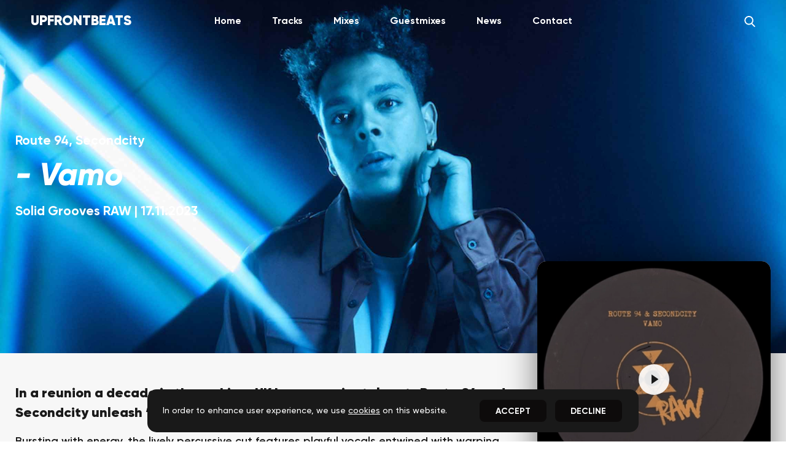

--- FILE ---
content_type: text/html; charset=utf-8
request_url: https://upfrontbeats.com/track/route-94-secondcity-vamo
body_size: 27494
content:
<!doctype html><html lang=en><head><meta charset=utf-8 /><meta name=viewport content="width=device-width,initial-scale=1,shrink-to-fit=no"/><link rel=apple-touch-icon sizes=180x180 href=/res/apple-touch-icon.png /><link rel=icon type=image/png sizes=32x32 href=/res/favicon-32x32.png /><link rel=icon type=image/png sizes=16x16 href=/res/favicon-16x16.png /><link rel=manifest href=/res/site.webmanifest /><link rel=mask-icon href=/res/safari-pinned-tab.svg color=#ffffff /><meta name=theme-color content=#ffffff /><meta name=msapplication-TileColor content=#da532c /><meta name=theme-color content=#ffffff /><script async src="https://pagead2.googlesyndication.com/pagead/js/adsbygoogle.js?client=ca-pub-6385489680539138" crossorigin=anonymous></script><link href=/res/static/css/main.286610e0.chunk.css rel=stylesheet><title data-react-helmet="true">Upfrontbeats | Route 94 &amp; Secondcity - Vamo</title><meta data-react-helmet="true" charset="utf-8"/><meta data-react-helmet="true" name="description" content="In a reunion a decade in the making, UK house music stalwarts Route 94 and Secondcity unleash &#x27;Vamo&#x27; on Solid Grooves Raw."/><meta data-react-helmet="true" property="og:title" content="Upfrontbeats | Route 94 &amp; Secondcity - Vamo"/><meta data-react-helmet="true" property="og:description" content="In a reunion a decade in the making, UK house music stalwarts Route 94 and Secondcity unleash &#x27;Vamo&#x27; on Solid Grooves Raw."/><meta data-react-helmet="true" property="og:image" content="https://cdn-production-media.upfrontbeats.com/wp-content/uploads/2023/11/14135421/Route_94_Secondcity_-_Vamo.jpg"/><meta data-react-helmet="true" property="og:image:type" content="image/jpeg"/><meta data-react-helmet="true" property="og:image:width" content="600"/><meta data-react-helmet="true" property="og:image:height" content="315"/><meta data-react-helmet="true" property="fb:app_id" content="1659820874249548"/><meta data-react-helmet="true" name="twitter:card" content="summary_large_image"/><meta data-react-helmet="true" name="twitter:site" content="@upfrontbeats"/><meta data-react-helmet="true" name="twitter:creator" content="@upfrontbeats"/><meta data-react-helmet="true" name="twitter:title" content="Upfrontbeats | Route 94 &amp; Secondcity - Vamo"/><meta data-react-helmet="true" name="twitter:description" content="In a reunion a decade in the making, UK house music stalwarts Route 94 and Secondcity unleash &#x27;Vamo&#x27; on Solid Grooves Raw."/><meta data-react-helmet="true" name="twitter:image" content="https://cdn-production-media.upfrontbeats.com/wp-content/uploads/2023/11/14135421/Route_94_Secondcity_-_Vamo.jpg"/><script data-react-helmet="true" type="application/ld+json">{"@context":"http://schema.org","@type":"Organization","url":"https://upfrontbeats.com/","logo":"https://upfrontbeats.com/res/static/media/logo.jpg","sameAs":["https://www.facebook.com/upfrontbeats","https://www.twitter.com/upfrontbeats","https://www.instagram.com/upfrontbeats"],"founders":[{"@type":"Person","name":"Alex Callow","email":"alex@upfrontbeats.com"},{"@type":"Person","name":"Chris Callow","email":"chris@upfrontbeats.com"}],"foundingDate":"2014","legalName":"Upfrontbeats","telephone":"+44 7870288666"}</script></head><body><div id="root"><header data-testid="static-header" class="a824808e"><div class="container _2dc251ac"><div class="_3b94a3cd"><a data-testid="logo-link" title="Upfrontbeats" class="logo" href="/"><h1>UPFRONTBEATS</h1></a></div><button class="fabaa15f" type="button" data-testid="menu-button" aria-label="menu"><div data-testid="menu-icon" class="_7560ac90 false"></div></button><nav data-testid="nav-links" class="e5211dc0 _167b4d0c"><a class="animated-link nav-link" title="Home" href="/">Home</a><a class="animated-link nav-link" title="Tracks" href="/track">Tracks</a><a class="animated-link nav-link" title="Mixes" href="/mix">Mixes</a><a class="animated-link nav-link" title="Guestmixes" href="/guestmix">Guestmixes</a><a class="animated-link nav-link" title="News" href="/news">News</a><a class="animated-link nav-link" title="Contact" href="/contact">Contact</a></nav><button id="search-button" data-testid="search-button" class="a7f701a0" aria-label="Search" type="button"><i data-testid="icon-search" class="_8b222539 c00068f9 undefined _86f479ec undefined"><svg xmlns="http://www.w3.org/2000/svg" viewBox="0 0 56.966 56.966" xmlns:v="https://vecta.io/nano"><path d="M55.146 51.887L41.588 37.786c3.486-4.144 5.396-9.358 5.396-14.786 0-12.682-10.318-23-23-23s-23 10.318-23 23 10.318 23 23 23c4.761 0 9.298-1.436 13.177-4.162l13.661 14.208c.571.593 1.339.92 2.162.92.779 0 1.518-.297 2.079-.837 1.192-1.147 1.23-3.049.083-4.242zM23.984 6c9.374 0 17 7.626 17 17s-7.626 17-17 17-17-7.626-17-17 7.626-17 17-17z" fill="#fff"></path></svg></i></button></div></header><header data-testid="header-scroll" class="a23f69d9 false"><div class="container flex flex-v-center flex-h-center _64203c8b"><div class="_777e4dba"><a data-testid="logo" title="Upfrontbeats" class="logo" href="/"><span>UPFRONTBEATS</span></a></div><nav data-testid="nav-links" class="e5211dc0 false"><a class="animated-link nav-link" title="Home" href="/">Home</a><a class="animated-link nav-link" title="Tracks" href="/track">Tracks</a><a class="animated-link nav-link" title="Mixes" href="/mix">Mixes</a><a class="animated-link nav-link" title="Guestmixes" href="/guestmix">Guestmixes</a><a class="animated-link nav-link" title="News" href="/news">News</a><a class="animated-link nav-link" title="Contact" href="/contact">Contact</a></nav><button id="search-button" data-testid="search-button" class="a7f701a0" aria-label="Search" type="button"><i data-testid="icon-search" class="_8b222539 c00068f9 undefined _86f479ec undefined"><svg xmlns="http://www.w3.org/2000/svg" viewBox="0 0 56.966 56.966" xmlns:v="https://vecta.io/nano"><path d="M55.146 51.887L41.588 37.786c3.486-4.144 5.396-9.358 5.396-14.786 0-12.682-10.318-23-23-23s-23 10.318-23 23 10.318 23 23 23c4.761 0 9.298-1.436 13.177-4.162l13.661 14.208c.571.593 1.339.92 2.162.92.779 0 1.518-.297 2.079-.837 1.192-1.147 1.23-3.049.083-4.242zM23.984 6c9.374 0 17 7.626 17 17s-7.626 17-17 17-17-7.626-17-17 7.626-17 17-17z" fill="#fff"></path></svg></i></button></div></header><main><div class="_2ca4805c _0ef5bc66" data-testid="base-layout"><div class="_58dd8f3a"><article class="_2d7eae57" data-testid="track-mix"><section class="f5f3e97b"><figure><picture class="_7c8cba94 a05af189 bd8a6ec6"><img data-testid="header-image" alt="Route 94 &amp; Secondcity - Vamo hero" src="https://cdn-production-media.upfrontbeats.com/wp-content/uploads/2022/11/08134234/route94.jpg" draggable="false" class="  false false" rootmargin="50px 0px" threshold="0"/></picture></figure><div class="_0a8cdae1"><div class="_54038424 container"><hgroup><h3 class="artist" data-testid="track-artists"><span>Route 94<!-- -->,</span><span> <!-- -->Secondcity</span></h3><h2 class="bf8d8651" data-testid="track-title">- <!-- -->Vamo</h2><h3 class="label-location" data-testid="label">Solid Grooves RAW<!-- --> |<!-- --> <span class="release-mix-date">17.11.2023</span></h3></hgroup></div></div></section><section class="c356bb67 container"><figure class="_69df79a6 undefined"><div class="ratio-box fade-box"><img src="/res/image-placer-holder.jpg" class="responsive-image placeholder-img" width="383" height="383" alt="dummy image"/><picture><source type="image/webp" data-sizes="auto" data-src="https://cdn-production-media.upfrontbeats.com/wp-content/uploads/2023/11/14135421/Route_94_Secondcity_-_Vamo.jpg" data-srcset="https://cdn-production-media.upfrontbeats.com/wp-content/uploads/2023/11/14135421/Route_94_Secondcity_-_Vamo.jpg?w=300&amp;t=webp 300w, https://cdn-production-media.upfrontbeats.com/wp-content/uploads/2023/11/14135421/Route_94_Secondcity_-_Vamo.jpg?w=600&amp;t=webp 600w, https://cdn-production-media.upfrontbeats.com/wp-content/uploads/2023/11/14135421/Route_94_Secondcity_-_Vamo.jpg?w=1000&amp;t=webp 1000w"/><img loading="eager" decoding="async" data-sizes="auto" data-src="https://cdn-production-media.upfrontbeats.com/wp-content/uploads/2023/11/14135421/Route_94_Secondcity_-_Vamo.jpg" data-srcset="https://cdn-production-media.upfrontbeats.com/wp-content/uploads/2023/11/14135421/Route_94_Secondcity_-_Vamo.jpg?w=300&amp;t=jpeg 300w, https://cdn-production-media.upfrontbeats.com/wp-content/uploads/2023/11/14135421/Route_94_Secondcity_-_Vamo.jpg?w=600&amp;t=jpeg 600w, https://cdn-production-media.upfrontbeats.com/wp-content/uploads/2023/11/14135421/Route_94_Secondcity_-_Vamo.jpg?w=1000&amp;t=jpeg 1000w" class="responsive-image lazyload _4a69f60c" width="383" height="383" data-testid="cover-image" alt="Route 94 &amp; Secondcity - Vamo cover"/></picture></div><div class="d172bcf8"><button data-testid="play-button" type="button" class="ff4cac08 false" data-test-id="playButton" aria-label="Pause"><i data-testid="icon-play" class="_8b222539 _69d29ad6 undefined undefined undefined"><svg xmlns="http://www.w3.org/2000/svg" viewBox="0 0 41.999 41.999" xmlns:v="https://vecta.io/nano"><path d="M36.068 20.176l-29-20c-.307-.211-.705-.233-1.033-.062A1 1 0 0 0 5.5.999v40a1 1 0 0 0 .535.886 1.01 1.01 0 0 0 .465.114c.199 0 .397-.06.568-.177l29-20a1 1 0 0 0 0-1.646z" fill="#fff"></path></svg></i></button></div></figure><div class="e4a3b416"><div>
<p><strong>In a reunion a decade in the making, UK house music stalwarts Route 94 and Secondcity unleash &#8216;Vamo&#8217; on Solid Grooves Raw. </strong></p>



<p>Bursting with energy, the lively percussive cut features playful vocals entwined with warping synths, a vibrant anthem perfectly suited for the Solid Grooves Raw platform. </p>



<p>This collaboration reaffirms their legendary status, showcasing a dynamic blend of modern beats and timeless creativity that leaves an indelible mark on the global electronic music scene.</p>
</div><ins class="adsbygoogle _10d51257" style="margin-top:100px" data-ad-client="ca-pub-6385489680539138" data-ad-slot="9148453744" data-ad-format="auto" data-full-width-responsive="true" data-adtest="off"></ins></div><div class="_96f55594"><figure class="_69df79a6 _6f9b244e"><div class="ratio-box fade-box"><img src="/res/image-placer-holder.jpg" class="responsive-image placeholder-img" width="383" height="383" alt="dummy image"/><picture><source type="image/webp" data-sizes="auto" data-src="https://cdn-production-media.upfrontbeats.com/wp-content/uploads/2023/11/14135421/Route_94_Secondcity_-_Vamo.jpg" data-srcset="https://cdn-production-media.upfrontbeats.com/wp-content/uploads/2023/11/14135421/Route_94_Secondcity_-_Vamo.jpg?w=300&amp;t=webp 300w, https://cdn-production-media.upfrontbeats.com/wp-content/uploads/2023/11/14135421/Route_94_Secondcity_-_Vamo.jpg?w=600&amp;t=webp 600w, https://cdn-production-media.upfrontbeats.com/wp-content/uploads/2023/11/14135421/Route_94_Secondcity_-_Vamo.jpg?w=1000&amp;t=webp 1000w"/><img loading="eager" decoding="async" data-sizes="auto" data-src="https://cdn-production-media.upfrontbeats.com/wp-content/uploads/2023/11/14135421/Route_94_Secondcity_-_Vamo.jpg" data-srcset="https://cdn-production-media.upfrontbeats.com/wp-content/uploads/2023/11/14135421/Route_94_Secondcity_-_Vamo.jpg?w=300&amp;t=jpeg 300w, https://cdn-production-media.upfrontbeats.com/wp-content/uploads/2023/11/14135421/Route_94_Secondcity_-_Vamo.jpg?w=600&amp;t=jpeg 600w, https://cdn-production-media.upfrontbeats.com/wp-content/uploads/2023/11/14135421/Route_94_Secondcity_-_Vamo.jpg?w=1000&amp;t=jpeg 1000w" class="responsive-image lazyload _4a69f60c" width="383" height="383" data-testid="cover-image" alt="Route 94 &amp; Secondcity - Vamo cover"/></picture></div><div class="d172bcf8"><button data-testid="play-button" type="button" class="ff4cac08 false" data-test-id="playButton" aria-label="Pause"><i data-testid="icon-play" class="_8b222539 _69d29ad6 undefined undefined undefined"><svg xmlns="http://www.w3.org/2000/svg" viewBox="0 0 41.999 41.999" xmlns:v="https://vecta.io/nano"><path d="M36.068 20.176l-29-20c-.307-.211-.705-.233-1.033-.062A1 1 0 0 0 5.5.999v40a1 1 0 0 0 .535.886 1.01 1.01 0 0 0 .465.114c.199 0 .397-.06.568-.177l29-20a1 1 0 0 0 0-1.646z" fill="#fff"></path></svg></i></button></div></figure><div><section class="ad50b0b0" data-testid="tracklist"><h3>Tracklist</h3><ul><li data-testid="tracklist-item">Route 94 &amp; Secondcity - Vamo</li></ul></section></div><div class="d594f77a" data-testid="share-group"><h3>Share</h3><button type="button" data-testid="share-button" aria-label="facebook share"><i data-testid="icon-facebook" class="_8b222539 _69d29ad6 undefined undefined undefined"><svg xmlns="http://www.w3.org/2000/svg" viewBox="0 0 24 24"><path d="M9 8h-3v4h3v12h5v-12h3.642l.358-4h-4v-1.667c0-.955.192-1.333 1.115-1.333h2.885v-5h-3.808c-3.596 0-5.192 1.583-5.192 4.615v3.385z"></path></svg></i></button><button type="button" data-testid="share-button" aria-label="twitter share"><i data-testid="icon-twitter" class="_8b222539 _69d29ad6 undefined undefined undefined"><svg xmlns="http://www.w3.org/2000/svg" viewBox="0 0 24 24"><path d="M24 4.557c-.883.392-1.832.656-2.828.775 1.017-.609 1.798-1.574 2.165-2.724-.951.564-2.005.974-3.127 1.195-.897-.957-2.178-1.555-3.594-1.555-3.179 0-5.515 2.966-4.797 6.045-4.091-.205-7.719-2.165-10.148-5.144-1.29 2.213-.669 5.108 1.523 6.574-.806-.026-1.566-.247-2.229-.616-.054 2.281 1.581 4.415 3.949 4.89-.693.188-1.452.232-2.224.084.626 1.956 2.444 3.379 4.6 3.419-2.07 1.623-4.678 2.348-7.29 2.04 2.179 1.397 4.768 2.212 7.548 2.212 9.142 0 14.307-7.721 13.995-14.646.962-.695 1.797-1.562 2.457-2.549z"></path></svg></i></button></div></div></section><section class="fd5896cf" data-testid="tags"><div class="container"><span class="_602144f1" data-testid="tag">Route 94</span><span class="_602144f1" data-testid="tag">Secondcity</span><span class="_602144f1" data-testid="tag">Solid Grooves RAW</span></div></section><section class="_25387d3c main-section false" data-testid="related-articles"><div><div class="container"><h2 data-testid="title" class="uppercase">- <!-- -->You May Also Like</h2></div><div><div data-testid="articles-grid" class="five-col-grid a7319a84"><article class="_08ff71e3" data-testid="card"><div class="_8c9a584d"><a data-testid="card-link" title="Obskür - Basic Instinct" class="" href="/track/obskur-basic-instinct"><div class="ratio-box fade-box"><img src="/res/image-placer-holder.jpg" alt="Obskür - Basic Instinct cover" class="responsive-image placeholder-img" width="383" height="383"/><picture><source type="image/webp" data-sizes="auto" data-src="https://cdn-production-media.upfrontbeats.com/wp-content/uploads/2025/11/26190614/Obskur_-_Basic_Instinct.jpg" data-srcset="https://cdn-production-media.upfrontbeats.com/wp-content/uploads/2025/11/26190614/Obskur_-_Basic_Instinct.jpg?w=300&amp;t=webp 300w, https://cdn-production-media.upfrontbeats.com/wp-content/uploads/2025/11/26190614/Obskur_-_Basic_Instinct.jpg?w=600&amp;t=webp 600w, https://cdn-production-media.upfrontbeats.com/wp-content/uploads/2025/11/26190614/Obskur_-_Basic_Instinct.jpg?w=1000&amp;t=webp 1000w" class="responsive-image lazyload"/><img loading="lazy" decoding="async" data-sizes="auto" data-src="https://cdn-production-media.upfrontbeats.com/wp-content/uploads/2025/11/26190614/Obskur_-_Basic_Instinct.jpg" data-srcset="https://cdn-production-media.upfrontbeats.com/wp-content/uploads/2025/11/26190614/Obskur_-_Basic_Instinct.jpg?w=300&amp;t=jpeg 300w, https://cdn-production-media.upfrontbeats.com/wp-content/uploads/2025/11/26190614/Obskur_-_Basic_Instinct.jpg?w=600&amp;t=jpeg 600w, https://cdn-production-media.upfrontbeats.com/wp-content/uploads/2025/11/26190614/Obskur_-_Basic_Instinct.jpg?w=1000&amp;t=jpeg 1000w" class="responsive-image lazyload" width="383" height="383" data-testid="cover-image" alt="Obskür - Basic Instinct cover"/></picture></div></a><button data-testid="play-button" type="button" class="ff4cac08 false" data-test-id="playButton" aria-label="Pause"><i data-testid="icon-play" class="_8b222539 _69d29ad6 undefined undefined undefined"><svg xmlns="http://www.w3.org/2000/svg" viewBox="0 0 41.999 41.999" xmlns:v="https://vecta.io/nano"><path d="M36.068 20.176l-29-20c-.307-.211-.705-.233-1.033-.062A1 1 0 0 0 5.5.999v40a1 1 0 0 0 .535.886 1.01 1.01 0 0 0 .465.114c.199 0 .397-.06.568-.177l29-20a1 1 0 0 0 0-1.646z" fill="#fff"></path></svg></i></button></div><div class="fd3dde3b"><small class="dac9561a"><span class="card-type-tag" data-testid="tag">Track</span> <!-- -->|<!-- --> <span class="card-date" data-testid="date">26.11.2025</span></small><hgroup><a data-testid="card-link" title="Obskür - Basic Instinct" class="" href="/track/obskur-basic-instinct"><h3 class="card-title" data-testid="track-title">Basic Instinct</h3></a><h4 class="card-artist" data-testid="artists"><span>Obskür</span></h4><h4 class="card-label">Solid Grooves RAW</h4></hgroup></div></article><article class="_08ff71e3" data-testid="card"><div class="_8c9a584d"><a data-testid="card-link" title="Dec Duffy - Manifest" class="" href="/track/dec-duffy-manifest"><div class="ratio-box fade-box"><img src="/res/image-placer-holder.jpg" alt="Dec Duffy - Manifest cover" class="responsive-image placeholder-img" width="383" height="383"/><picture><source type="image/webp" data-sizes="auto" data-src="https://cdn-production-media.upfrontbeats.com/wp-content/uploads/2024/10/15201514/Dec_Duffy_-_Manifest.jpg" data-srcset="https://cdn-production-media.upfrontbeats.com/wp-content/uploads/2024/10/15201514/Dec_Duffy_-_Manifest.jpg?w=300&amp;t=webp 300w, https://cdn-production-media.upfrontbeats.com/wp-content/uploads/2024/10/15201514/Dec_Duffy_-_Manifest.jpg?w=600&amp;t=webp 600w, https://cdn-production-media.upfrontbeats.com/wp-content/uploads/2024/10/15201514/Dec_Duffy_-_Manifest.jpg?w=1000&amp;t=webp 1000w" class="responsive-image lazyload"/><img loading="lazy" decoding="async" data-sizes="auto" data-src="https://cdn-production-media.upfrontbeats.com/wp-content/uploads/2024/10/15201514/Dec_Duffy_-_Manifest.jpg" data-srcset="https://cdn-production-media.upfrontbeats.com/wp-content/uploads/2024/10/15201514/Dec_Duffy_-_Manifest.jpg?w=300&amp;t=jpeg 300w, https://cdn-production-media.upfrontbeats.com/wp-content/uploads/2024/10/15201514/Dec_Duffy_-_Manifest.jpg?w=600&amp;t=jpeg 600w, https://cdn-production-media.upfrontbeats.com/wp-content/uploads/2024/10/15201514/Dec_Duffy_-_Manifest.jpg?w=1000&amp;t=jpeg 1000w" class="responsive-image lazyload" width="383" height="383" data-testid="cover-image" alt="Dec Duffy - Manifest cover"/></picture></div></a><button data-testid="play-button" type="button" class="ff4cac08 false" data-test-id="playButton" aria-label="Pause"><i data-testid="icon-play" class="_8b222539 _69d29ad6 undefined undefined undefined"><svg xmlns="http://www.w3.org/2000/svg" viewBox="0 0 41.999 41.999" xmlns:v="https://vecta.io/nano"><path d="M36.068 20.176l-29-20c-.307-.211-.705-.233-1.033-.062A1 1 0 0 0 5.5.999v40a1 1 0 0 0 .535.886 1.01 1.01 0 0 0 .465.114c.199 0 .397-.06.568-.177l29-20a1 1 0 0 0 0-1.646z" fill="#fff"></path></svg></i></button></div><div class="fd3dde3b"><small class="dac9561a"><span class="card-type-tag" data-testid="tag">Track</span> <!-- -->|<!-- --> <span class="card-date" data-testid="date">15.10.2024</span></small><hgroup><a data-testid="card-link" title="Dec Duffy - Manifest" class="" href="/track/dec-duffy-manifest"><h3 class="card-title" data-testid="track-title">Manifest</h3></a><h4 class="card-artist" data-testid="artists"><span>Dec Duffy</span></h4><h4 class="card-label">Solid Grooves RAW</h4></hgroup></div></article><article class="_08ff71e3" data-testid="card"><div class="_8c9a584d"><a data-testid="card-link" title="Josh Butler - Seeder" class="" href="/track/josh-butler-seeder"><div class="ratio-box fade-box"><img src="/res/image-placer-holder.jpg" alt="Josh Butler - Seeder cover" class="responsive-image placeholder-img" width="383" height="383"/><picture><source type="image/webp" data-sizes="auto" data-src="https://cdn-production-media.upfrontbeats.com/wp-content/uploads/2024/04/03102112/Josh_Butler_-_Seeder.jpg" data-srcset="https://cdn-production-media.upfrontbeats.com/wp-content/uploads/2024/04/03102112/Josh_Butler_-_Seeder.jpg?w=300&amp;t=webp 300w, https://cdn-production-media.upfrontbeats.com/wp-content/uploads/2024/04/03102112/Josh_Butler_-_Seeder.jpg?w=600&amp;t=webp 600w, https://cdn-production-media.upfrontbeats.com/wp-content/uploads/2024/04/03102112/Josh_Butler_-_Seeder.jpg?w=1000&amp;t=webp 1000w" class="responsive-image lazyload"/><img loading="lazy" decoding="async" data-sizes="auto" data-src="https://cdn-production-media.upfrontbeats.com/wp-content/uploads/2024/04/03102112/Josh_Butler_-_Seeder.jpg" data-srcset="https://cdn-production-media.upfrontbeats.com/wp-content/uploads/2024/04/03102112/Josh_Butler_-_Seeder.jpg?w=300&amp;t=jpeg 300w, https://cdn-production-media.upfrontbeats.com/wp-content/uploads/2024/04/03102112/Josh_Butler_-_Seeder.jpg?w=600&amp;t=jpeg 600w, https://cdn-production-media.upfrontbeats.com/wp-content/uploads/2024/04/03102112/Josh_Butler_-_Seeder.jpg?w=1000&amp;t=jpeg 1000w" class="responsive-image lazyload" width="383" height="383" data-testid="cover-image" alt="Josh Butler - Seeder cover"/></picture></div></a><button data-testid="play-button" type="button" class="ff4cac08 false" data-test-id="playButton" aria-label="Pause"><i data-testid="icon-play" class="_8b222539 _69d29ad6 undefined undefined undefined"><svg xmlns="http://www.w3.org/2000/svg" viewBox="0 0 41.999 41.999" xmlns:v="https://vecta.io/nano"><path d="M36.068 20.176l-29-20c-.307-.211-.705-.233-1.033-.062A1 1 0 0 0 5.5.999v40a1 1 0 0 0 .535.886 1.01 1.01 0 0 0 .465.114c.199 0 .397-.06.568-.177l29-20a1 1 0 0 0 0-1.646z" fill="#fff"></path></svg></i></button></div><div class="fd3dde3b"><small class="dac9561a"><span class="card-type-tag" data-testid="tag">Track</span> <!-- -->|<!-- --> <span class="card-date" data-testid="date">04.04.2024</span></small><hgroup><a data-testid="card-link" title="Josh Butler - Seeder" class="" href="/track/josh-butler-seeder"><h3 class="card-title" data-testid="track-title">Seeder</h3></a><h4 class="card-artist" data-testid="artists"><span>Josh Butler</span></h4><h4 class="card-label">Solid Grooves RAW</h4></hgroup></div></article><article class="_08ff71e3" data-testid="card"><div class="_8c9a584d"><a data-testid="card-link" title="Shokë - MDFK" class="" href="/track/shoke-mdfk"><div class="ratio-box fade-box"><img src="/res/image-placer-holder.jpg" alt="Shokë - MDFK cover" class="responsive-image placeholder-img" width="383" height="383"/><picture><source type="image/webp" data-sizes="auto" data-src="https://cdn-production-media.upfrontbeats.com/wp-content/uploads/2024/03/07171328/Shoke_-_MDFK.jpg" data-srcset="https://cdn-production-media.upfrontbeats.com/wp-content/uploads/2024/03/07171328/Shoke_-_MDFK.jpg?w=300&amp;t=webp 300w, https://cdn-production-media.upfrontbeats.com/wp-content/uploads/2024/03/07171328/Shoke_-_MDFK.jpg?w=600&amp;t=webp 600w, https://cdn-production-media.upfrontbeats.com/wp-content/uploads/2024/03/07171328/Shoke_-_MDFK.jpg?w=1000&amp;t=webp 1000w" class="responsive-image lazyload"/><img loading="lazy" decoding="async" data-sizes="auto" data-src="https://cdn-production-media.upfrontbeats.com/wp-content/uploads/2024/03/07171328/Shoke_-_MDFK.jpg" data-srcset="https://cdn-production-media.upfrontbeats.com/wp-content/uploads/2024/03/07171328/Shoke_-_MDFK.jpg?w=300&amp;t=jpeg 300w, https://cdn-production-media.upfrontbeats.com/wp-content/uploads/2024/03/07171328/Shoke_-_MDFK.jpg?w=600&amp;t=jpeg 600w, https://cdn-production-media.upfrontbeats.com/wp-content/uploads/2024/03/07171328/Shoke_-_MDFK.jpg?w=1000&amp;t=jpeg 1000w" class="responsive-image lazyload" width="383" height="383" data-testid="cover-image" alt="Shokë - MDFK cover"/></picture></div></a><button data-testid="play-button" type="button" class="ff4cac08 false" data-test-id="playButton" aria-label="Pause"><i data-testid="icon-play" class="_8b222539 _69d29ad6 undefined undefined undefined"><svg xmlns="http://www.w3.org/2000/svg" viewBox="0 0 41.999 41.999" xmlns:v="https://vecta.io/nano"><path d="M36.068 20.176l-29-20c-.307-.211-.705-.233-1.033-.062A1 1 0 0 0 5.5.999v40a1 1 0 0 0 .535.886 1.01 1.01 0 0 0 .465.114c.199 0 .397-.06.568-.177l29-20a1 1 0 0 0 0-1.646z" fill="#fff"></path></svg></i></button></div><div class="fd3dde3b"><small class="dac9561a"><span class="card-type-tag" data-testid="tag">Track</span> <!-- -->|<!-- --> <span class="card-date" data-testid="date">07.03.2024</span></small><hgroup><a data-testid="card-link" title="Shokë - MDFK" class="" href="/track/shoke-mdfk"><h3 class="card-title" data-testid="track-title">MDFK</h3></a><h4 class="card-artist" data-testid="artists"><span>Shokë</span></h4><h4 class="card-label">Solid Grooves RAW</h4></hgroup></div></article><article class="_08ff71e3" data-testid="card"><div class="_8c9a584d"><a data-testid="card-link" title="Raw Grooves Vol.5" class="" href="/track/raw-grooves-vol-5"><div class="ratio-box fade-box"><img src="/res/image-placer-holder.jpg" alt="Raw Grooves Vol.5 cover" class="responsive-image placeholder-img" width="383" height="383"/><picture><source type="image/webp" data-sizes="auto" data-src="https://cdn-production-media.upfrontbeats.com/wp-content/uploads/2023/12/12091927/Raw_Grooves_Vol_5.jpg" data-srcset="https://cdn-production-media.upfrontbeats.com/wp-content/uploads/2023/12/12091927/Raw_Grooves_Vol_5.jpg?w=300&amp;t=webp 300w, https://cdn-production-media.upfrontbeats.com/wp-content/uploads/2023/12/12091927/Raw_Grooves_Vol_5.jpg?w=600&amp;t=webp 600w, https://cdn-production-media.upfrontbeats.com/wp-content/uploads/2023/12/12091927/Raw_Grooves_Vol_5.jpg?w=1000&amp;t=webp 1000w" class="responsive-image lazyload"/><img loading="lazy" decoding="async" data-sizes="auto" data-src="https://cdn-production-media.upfrontbeats.com/wp-content/uploads/2023/12/12091927/Raw_Grooves_Vol_5.jpg" data-srcset="https://cdn-production-media.upfrontbeats.com/wp-content/uploads/2023/12/12091927/Raw_Grooves_Vol_5.jpg?w=300&amp;t=jpeg 300w, https://cdn-production-media.upfrontbeats.com/wp-content/uploads/2023/12/12091927/Raw_Grooves_Vol_5.jpg?w=600&amp;t=jpeg 600w, https://cdn-production-media.upfrontbeats.com/wp-content/uploads/2023/12/12091927/Raw_Grooves_Vol_5.jpg?w=1000&amp;t=jpeg 1000w" class="responsive-image lazyload" width="383" height="383" data-testid="cover-image" alt="Raw Grooves Vol.5 cover"/></picture></div></a><button data-testid="play-button" type="button" class="ff4cac08 false" data-test-id="playButton" aria-label="Pause"><i data-testid="icon-play" class="_8b222539 _69d29ad6 undefined undefined undefined"><svg xmlns="http://www.w3.org/2000/svg" viewBox="0 0 41.999 41.999" xmlns:v="https://vecta.io/nano"><path d="M36.068 20.176l-29-20c-.307-.211-.705-.233-1.033-.062A1 1 0 0 0 5.5.999v40a1 1 0 0 0 .535.886 1.01 1.01 0 0 0 .465.114c.199 0 .397-.06.568-.177l29-20a1 1 0 0 0 0-1.646z" fill="#fff"></path></svg></i></button></div><div class="fd3dde3b"><small class="dac9561a"><span class="card-type-tag" data-testid="tag">Track</span> <!-- -->|<!-- --> <span class="card-date" data-testid="date">12.12.2023</span></small><hgroup><a data-testid="card-link" title="Raw Grooves Vol.5" class="" href="/track/raw-grooves-vol-5"><h3 class="card-title" data-testid="track-title">Raw Grooves Vol.5</h3></a><h4 class="card-artist" data-testid="artists"><span>Alvaro AM<!-- -->,</span><span> <!-- -->Bassel Darwish<!-- -->,</span><span> <!-- -->Blackchild<!-- -->,</span><span> <!-- -->Carloh<!-- -->,</span><span> <!-- -->CHMPLOO<!-- -->,</span><span> <!-- -->Marcellus<!-- -->,</span><span> <!-- -->Ramin Rezaie<!-- -->,</span><span> <!-- -->Zaren<!-- -->,</span><span> <!-- -->iicchigo</span></h4><h4 class="card-label">Solid Grooves RAW</h4></hgroup></div></article><article class="_08ff71e3" data-testid="card"><div class="_8c9a584d"><a data-testid="card-link" title="JUST2 - Lollipops" class="" href="/track/just2-lollipops"><div class="ratio-box fade-box"><img src="/res/image-placer-holder.jpg" alt="JUST2 - Lollipops cover" class="responsive-image placeholder-img" width="383" height="383"/><picture><source type="image/webp" data-sizes="auto" data-src="https://cdn-production-media.upfrontbeats.com/wp-content/uploads/2023/09/13191531/JUST2_-_Lollipops.jpg" data-srcset="https://cdn-production-media.upfrontbeats.com/wp-content/uploads/2023/09/13191531/JUST2_-_Lollipops.jpg?w=300&amp;t=webp 300w, https://cdn-production-media.upfrontbeats.com/wp-content/uploads/2023/09/13191531/JUST2_-_Lollipops.jpg?w=600&amp;t=webp 600w, https://cdn-production-media.upfrontbeats.com/wp-content/uploads/2023/09/13191531/JUST2_-_Lollipops.jpg?w=1000&amp;t=webp 1000w" class="responsive-image lazyload"/><img loading="lazy" decoding="async" data-sizes="auto" data-src="https://cdn-production-media.upfrontbeats.com/wp-content/uploads/2023/09/13191531/JUST2_-_Lollipops.jpg" data-srcset="https://cdn-production-media.upfrontbeats.com/wp-content/uploads/2023/09/13191531/JUST2_-_Lollipops.jpg?w=300&amp;t=jpeg 300w, https://cdn-production-media.upfrontbeats.com/wp-content/uploads/2023/09/13191531/JUST2_-_Lollipops.jpg?w=600&amp;t=jpeg 600w, https://cdn-production-media.upfrontbeats.com/wp-content/uploads/2023/09/13191531/JUST2_-_Lollipops.jpg?w=1000&amp;t=jpeg 1000w" class="responsive-image lazyload" width="383" height="383" data-testid="cover-image" alt="JUST2 - Lollipops cover"/></picture></div></a><button data-testid="play-button" type="button" class="ff4cac08 false" data-test-id="playButton" aria-label="Pause"><i data-testid="icon-play" class="_8b222539 _69d29ad6 undefined undefined undefined"><svg xmlns="http://www.w3.org/2000/svg" viewBox="0 0 41.999 41.999" xmlns:v="https://vecta.io/nano"><path d="M36.068 20.176l-29-20c-.307-.211-.705-.233-1.033-.062A1 1 0 0 0 5.5.999v40a1 1 0 0 0 .535.886 1.01 1.01 0 0 0 .465.114c.199 0 .397-.06.568-.177l29-20a1 1 0 0 0 0-1.646z" fill="#fff"></path></svg></i></button></div><div class="fd3dde3b"><small class="dac9561a"><span class="card-type-tag" data-testid="tag">Track</span> <!-- -->|<!-- --> <span class="card-date" data-testid="date">21.09.2023</span></small><hgroup><a data-testid="card-link" title="JUST2 - Lollipops" class="" href="/track/just2-lollipops"><h3 class="card-title" data-testid="track-title">Lollipops</h3></a><h4 class="card-artist" data-testid="artists"><span>JUST2</span></h4><h4 class="card-label">Solid Grooves RAW</h4></hgroup></div></article><article class="_08ff71e3" data-testid="card"><div class="_8c9a584d"><a data-testid="card-link" title="Boogie (ITA) - Jet Black" class="" href="/track/boogie-ita-jet-black"><div class="ratio-box fade-box"><img src="/res/image-placer-holder.jpg" alt="Boogie (ITA) - Jet Black cover" class="responsive-image placeholder-img" width="383" height="383"/><picture><source type="image/webp" data-sizes="auto" data-src="https://cdn-production-media.upfrontbeats.com/wp-content/uploads/2023/08/10130939/Boogie_ITA_-_Jet_Black.jpg" data-srcset="https://cdn-production-media.upfrontbeats.com/wp-content/uploads/2023/08/10130939/Boogie_ITA_-_Jet_Black.jpg?w=300&amp;t=webp 300w, https://cdn-production-media.upfrontbeats.com/wp-content/uploads/2023/08/10130939/Boogie_ITA_-_Jet_Black.jpg?w=600&amp;t=webp 600w, https://cdn-production-media.upfrontbeats.com/wp-content/uploads/2023/08/10130939/Boogie_ITA_-_Jet_Black.jpg?w=1000&amp;t=webp 1000w" class="responsive-image lazyload"/><img loading="lazy" decoding="async" data-sizes="auto" data-src="https://cdn-production-media.upfrontbeats.com/wp-content/uploads/2023/08/10130939/Boogie_ITA_-_Jet_Black.jpg" data-srcset="https://cdn-production-media.upfrontbeats.com/wp-content/uploads/2023/08/10130939/Boogie_ITA_-_Jet_Black.jpg?w=300&amp;t=jpeg 300w, https://cdn-production-media.upfrontbeats.com/wp-content/uploads/2023/08/10130939/Boogie_ITA_-_Jet_Black.jpg?w=600&amp;t=jpeg 600w, https://cdn-production-media.upfrontbeats.com/wp-content/uploads/2023/08/10130939/Boogie_ITA_-_Jet_Black.jpg?w=1000&amp;t=jpeg 1000w" class="responsive-image lazyload" width="383" height="383" data-testid="cover-image" alt="Boogie (ITA) - Jet Black cover"/></picture></div></a><button data-testid="play-button" type="button" class="ff4cac08 false" data-test-id="playButton" aria-label="Pause"><i data-testid="icon-play" class="_8b222539 _69d29ad6 undefined undefined undefined"><svg xmlns="http://www.w3.org/2000/svg" viewBox="0 0 41.999 41.999" xmlns:v="https://vecta.io/nano"><path d="M36.068 20.176l-29-20c-.307-.211-.705-.233-1.033-.062A1 1 0 0 0 5.5.999v40a1 1 0 0 0 .535.886 1.01 1.01 0 0 0 .465.114c.199 0 .397-.06.568-.177l29-20a1 1 0 0 0 0-1.646z" fill="#fff"></path></svg></i></button></div><div class="fd3dde3b"><small class="dac9561a"><span class="card-type-tag" data-testid="tag">Track</span> <!-- -->|<!-- --> <span class="card-date" data-testid="date">10.08.2023</span></small><hgroup><a data-testid="card-link" title="Boogie (ITA) - Jet Black" class="" href="/track/boogie-ita-jet-black"><h3 class="card-title" data-testid="track-title">Jet Black</h3></a><h4 class="card-artist" data-testid="artists"><span>Boogie (ITA)</span></h4><h4 class="card-label">Solid Grooves RAW</h4></hgroup></div></article><article class="_08ff71e3" data-testid="card"><div class="_8c9a584d"><a data-testid="card-link" title="Route 94 - C&#x27;mon" class="" href="/track/route-94-cmon"><div class="ratio-box fade-box"><img src="/res/image-placer-holder.jpg" alt="Route 94 - C&#x27;mon cover" class="responsive-image placeholder-img" width="383" height="383"/><picture><source type="image/webp" data-sizes="auto" data-src="https://cdn-production-media.upfrontbeats.com/wp-content/uploads/2023/07/25110926/Route_94_-_C_mon.jpg" data-srcset="https://cdn-production-media.upfrontbeats.com/wp-content/uploads/2023/07/25110926/Route_94_-_C_mon.jpg?w=300&amp;t=webp 300w, https://cdn-production-media.upfrontbeats.com/wp-content/uploads/2023/07/25110926/Route_94_-_C_mon.jpg?w=600&amp;t=webp 600w, https://cdn-production-media.upfrontbeats.com/wp-content/uploads/2023/07/25110926/Route_94_-_C_mon.jpg?w=1000&amp;t=webp 1000w" class="responsive-image lazyload"/><img loading="lazy" decoding="async" data-sizes="auto" data-src="https://cdn-production-media.upfrontbeats.com/wp-content/uploads/2023/07/25110926/Route_94_-_C_mon.jpg" data-srcset="https://cdn-production-media.upfrontbeats.com/wp-content/uploads/2023/07/25110926/Route_94_-_C_mon.jpg?w=300&amp;t=jpeg 300w, https://cdn-production-media.upfrontbeats.com/wp-content/uploads/2023/07/25110926/Route_94_-_C_mon.jpg?w=600&amp;t=jpeg 600w, https://cdn-production-media.upfrontbeats.com/wp-content/uploads/2023/07/25110926/Route_94_-_C_mon.jpg?w=1000&amp;t=jpeg 1000w" class="responsive-image lazyload" width="383" height="383" data-testid="cover-image" alt="Route 94 - C&#x27;mon cover"/></picture></div></a><button data-testid="play-button" type="button" class="ff4cac08 false" data-test-id="playButton" aria-label="Pause"><i data-testid="icon-play" class="_8b222539 _69d29ad6 undefined undefined undefined"><svg xmlns="http://www.w3.org/2000/svg" viewBox="0 0 41.999 41.999" xmlns:v="https://vecta.io/nano"><path d="M36.068 20.176l-29-20c-.307-.211-.705-.233-1.033-.062A1 1 0 0 0 5.5.999v40a1 1 0 0 0 .535.886 1.01 1.01 0 0 0 .465.114c.199 0 .397-.06.568-.177l29-20a1 1 0 0 0 0-1.646z" fill="#fff"></path></svg></i></button></div><div class="fd3dde3b"><small class="dac9561a"><span class="card-type-tag" data-testid="tag">Track</span> <!-- -->|<!-- --> <span class="card-date" data-testid="date">25.07.2023</span></small><hgroup><a data-testid="card-link" title="Route 94 - C&#x27;mon" class="" href="/track/route-94-cmon"><h3 class="card-title" data-testid="track-title">C&#x27;mon</h3></a><h4 class="card-artist" data-testid="artists"><span>Route 94</span></h4><h4 class="card-label">Solid Grooves Records</h4></hgroup></div></article><article class="_08ff71e3" data-testid="card"><div class="_8c9a584d"><a data-testid="card-link" title="Max Dean - Impressed" class="" href="/track/max-dean-impressed"><div class="ratio-box fade-box"><img src="/res/image-placer-holder.jpg" alt="Max Dean - Impressed cover" class="responsive-image placeholder-img" width="383" height="383"/><picture><source type="image/webp" data-sizes="auto" data-src="https://cdn-production-media.upfrontbeats.com/wp-content/uploads/2023/07/12211036/Max_Dean_-_Impressed.jpg" data-srcset="https://cdn-production-media.upfrontbeats.com/wp-content/uploads/2023/07/12211036/Max_Dean_-_Impressed.jpg?w=300&amp;t=webp 300w, https://cdn-production-media.upfrontbeats.com/wp-content/uploads/2023/07/12211036/Max_Dean_-_Impressed.jpg?w=600&amp;t=webp 600w, https://cdn-production-media.upfrontbeats.com/wp-content/uploads/2023/07/12211036/Max_Dean_-_Impressed.jpg?w=1000&amp;t=webp 1000w" class="responsive-image lazyload"/><img loading="lazy" decoding="async" data-sizes="auto" data-src="https://cdn-production-media.upfrontbeats.com/wp-content/uploads/2023/07/12211036/Max_Dean_-_Impressed.jpg" data-srcset="https://cdn-production-media.upfrontbeats.com/wp-content/uploads/2023/07/12211036/Max_Dean_-_Impressed.jpg?w=300&amp;t=jpeg 300w, https://cdn-production-media.upfrontbeats.com/wp-content/uploads/2023/07/12211036/Max_Dean_-_Impressed.jpg?w=600&amp;t=jpeg 600w, https://cdn-production-media.upfrontbeats.com/wp-content/uploads/2023/07/12211036/Max_Dean_-_Impressed.jpg?w=1000&amp;t=jpeg 1000w" class="responsive-image lazyload" width="383" height="383" data-testid="cover-image" alt="Max Dean - Impressed cover"/></picture></div></a><button data-testid="play-button" type="button" class="ff4cac08 false" data-test-id="playButton" aria-label="Pause"><i data-testid="icon-play" class="_8b222539 _69d29ad6 undefined undefined undefined"><svg xmlns="http://www.w3.org/2000/svg" viewBox="0 0 41.999 41.999" xmlns:v="https://vecta.io/nano"><path d="M36.068 20.176l-29-20c-.307-.211-.705-.233-1.033-.062A1 1 0 0 0 5.5.999v40a1 1 0 0 0 .535.886 1.01 1.01 0 0 0 .465.114c.199 0 .397-.06.568-.177l29-20a1 1 0 0 0 0-1.646z" fill="#fff"></path></svg></i></button></div><div class="fd3dde3b"><small class="dac9561a"><span class="card-type-tag" data-testid="tag">Track</span> <!-- -->|<!-- --> <span class="card-date" data-testid="date">13.07.2023</span></small><hgroup><a data-testid="card-link" title="Max Dean - Impressed" class="" href="/track/max-dean-impressed"><h3 class="card-title" data-testid="track-title">Impressed</h3></a><h4 class="card-artist" data-testid="artists"><span>Max Dean</span></h4><h4 class="card-label">Solid Grooves RAW</h4></hgroup></div></article><article class="_08ff71e3" data-testid="card"><div class="_8c9a584d"><a data-testid="card-link" title="Audiojack - Hypnotised" class="" href="/track/audiojack-hypnotised"><div class="ratio-box fade-box"><img src="/res/image-placer-holder.jpg" alt="Audiojack - Hypnotised cover" class="responsive-image placeholder-img" width="383" height="383"/><picture><source type="image/webp" data-sizes="auto" data-src="https://cdn-production-media.upfrontbeats.com/wp-content/uploads/2023/06/16113455/Audiojack_-_Hypnotised.jpg" data-srcset="https://cdn-production-media.upfrontbeats.com/wp-content/uploads/2023/06/16113455/Audiojack_-_Hypnotised.jpg?w=300&amp;t=webp 300w, https://cdn-production-media.upfrontbeats.com/wp-content/uploads/2023/06/16113455/Audiojack_-_Hypnotised.jpg?w=600&amp;t=webp 600w, https://cdn-production-media.upfrontbeats.com/wp-content/uploads/2023/06/16113455/Audiojack_-_Hypnotised.jpg?w=1000&amp;t=webp 1000w" class="responsive-image lazyload"/><img loading="lazy" decoding="async" data-sizes="auto" data-src="https://cdn-production-media.upfrontbeats.com/wp-content/uploads/2023/06/16113455/Audiojack_-_Hypnotised.jpg" data-srcset="https://cdn-production-media.upfrontbeats.com/wp-content/uploads/2023/06/16113455/Audiojack_-_Hypnotised.jpg?w=300&amp;t=jpeg 300w, https://cdn-production-media.upfrontbeats.com/wp-content/uploads/2023/06/16113455/Audiojack_-_Hypnotised.jpg?w=600&amp;t=jpeg 600w, https://cdn-production-media.upfrontbeats.com/wp-content/uploads/2023/06/16113455/Audiojack_-_Hypnotised.jpg?w=1000&amp;t=jpeg 1000w" class="responsive-image lazyload" width="383" height="383" data-testid="cover-image" alt="Audiojack - Hypnotised cover"/></picture></div></a><button data-testid="play-button" type="button" class="ff4cac08 false" data-test-id="playButton" aria-label="Pause"><i data-testid="icon-play" class="_8b222539 _69d29ad6 undefined undefined undefined"><svg xmlns="http://www.w3.org/2000/svg" viewBox="0 0 41.999 41.999" xmlns:v="https://vecta.io/nano"><path d="M36.068 20.176l-29-20c-.307-.211-.705-.233-1.033-.062A1 1 0 0 0 5.5.999v40a1 1 0 0 0 .535.886 1.01 1.01 0 0 0 .465.114c.199 0 .397-.06.568-.177l29-20a1 1 0 0 0 0-1.646z" fill="#fff"></path></svg></i></button></div><div class="fd3dde3b"><small class="dac9561a"><span class="card-type-tag" data-testid="tag">Track</span> <!-- -->|<!-- --> <span class="card-date" data-testid="date">16.06.2023</span></small><hgroup><a data-testid="card-link" title="Audiojack - Hypnotised" class="" href="/track/audiojack-hypnotised"><h3 class="card-title" data-testid="track-title">Hypnotised</h3></a><h4 class="card-artist" data-testid="artists"><span>Audiojack</span></h4><h4 class="card-label">Solid Grooves RAW</h4></hgroup></div></article></div><div class="bottom-wrapper flex flex-h-center"><button data-testid="fetch-more-button" class="main-button">Load more</button></div></div></div></section><section class="_25387d3c main-section false" data-testid="artist-tracks"><div><div class="container"><h2 data-testid="title" class="uppercase">- <!-- -->Route 94 Tracks</h2></div><div><div data-testid="articles-grid" class="five-col-grid a7319a84"><article class="_08ff71e3" data-testid="card"><div class="_8c9a584d"><a data-testid="card-link" title="Route 94 &amp; Secondcity - Vamo" class="" href="/track/route-94-secondcity-vamo"><div class="ratio-box fade-box"><img src="/res/image-placer-holder.jpg" alt="Route 94 &amp; Secondcity - Vamo cover" class="responsive-image placeholder-img" width="383" height="383"/><picture><source type="image/webp" data-sizes="auto" data-src="https://cdn-production-media.upfrontbeats.com/wp-content/uploads/2023/11/14135421/Route_94_Secondcity_-_Vamo.jpg" data-srcset="https://cdn-production-media.upfrontbeats.com/wp-content/uploads/2023/11/14135421/Route_94_Secondcity_-_Vamo.jpg?w=300&amp;t=webp 300w, https://cdn-production-media.upfrontbeats.com/wp-content/uploads/2023/11/14135421/Route_94_Secondcity_-_Vamo.jpg?w=600&amp;t=webp 600w, https://cdn-production-media.upfrontbeats.com/wp-content/uploads/2023/11/14135421/Route_94_Secondcity_-_Vamo.jpg?w=1000&amp;t=webp 1000w" class="responsive-image lazyload"/><img loading="lazy" decoding="async" data-sizes="auto" data-src="https://cdn-production-media.upfrontbeats.com/wp-content/uploads/2023/11/14135421/Route_94_Secondcity_-_Vamo.jpg" data-srcset="https://cdn-production-media.upfrontbeats.com/wp-content/uploads/2023/11/14135421/Route_94_Secondcity_-_Vamo.jpg?w=300&amp;t=jpeg 300w, https://cdn-production-media.upfrontbeats.com/wp-content/uploads/2023/11/14135421/Route_94_Secondcity_-_Vamo.jpg?w=600&amp;t=jpeg 600w, https://cdn-production-media.upfrontbeats.com/wp-content/uploads/2023/11/14135421/Route_94_Secondcity_-_Vamo.jpg?w=1000&amp;t=jpeg 1000w" class="responsive-image lazyload" width="383" height="383" data-testid="cover-image" alt="Route 94 &amp; Secondcity - Vamo cover"/></picture></div></a><button data-testid="play-button" type="button" class="ff4cac08 false" data-test-id="playButton" aria-label="Pause"><i data-testid="icon-play" class="_8b222539 _69d29ad6 undefined undefined undefined"><svg xmlns="http://www.w3.org/2000/svg" viewBox="0 0 41.999 41.999" xmlns:v="https://vecta.io/nano"><path d="M36.068 20.176l-29-20c-.307-.211-.705-.233-1.033-.062A1 1 0 0 0 5.5.999v40a1 1 0 0 0 .535.886 1.01 1.01 0 0 0 .465.114c.199 0 .397-.06.568-.177l29-20a1 1 0 0 0 0-1.646z" fill="#fff"></path></svg></i></button></div><div class="fd3dde3b"><small class="dac9561a"><span class="card-type-tag" data-testid="tag">Track</span> <!-- -->|<!-- --> <span class="card-date" data-testid="date">14.11.2023</span></small><hgroup><a data-testid="card-link" title="Route 94 &amp; Secondcity - Vamo" class="" href="/track/route-94-secondcity-vamo"><h3 class="card-title" data-testid="track-title">Vamo</h3></a><h4 class="card-artist" data-testid="artists"><span>Route 94<!-- -->,</span><span> <!-- -->Secondcity</span></h4><h4 class="card-label">Solid Grooves RAW</h4></hgroup></div></article><article class="_08ff71e3" data-testid="card"><div class="_8c9a584d"><a data-testid="card-link" title="Route 94 - C&#x27;mon" class="" href="/track/route-94-cmon"><div class="ratio-box fade-box"><img src="/res/image-placer-holder.jpg" alt="Route 94 - C&#x27;mon cover" class="responsive-image placeholder-img" width="383" height="383"/><picture><source type="image/webp" data-sizes="auto" data-src="https://cdn-production-media.upfrontbeats.com/wp-content/uploads/2023/07/25110926/Route_94_-_C_mon.jpg" data-srcset="https://cdn-production-media.upfrontbeats.com/wp-content/uploads/2023/07/25110926/Route_94_-_C_mon.jpg?w=300&amp;t=webp 300w, https://cdn-production-media.upfrontbeats.com/wp-content/uploads/2023/07/25110926/Route_94_-_C_mon.jpg?w=600&amp;t=webp 600w, https://cdn-production-media.upfrontbeats.com/wp-content/uploads/2023/07/25110926/Route_94_-_C_mon.jpg?w=1000&amp;t=webp 1000w" class="responsive-image lazyload"/><img loading="lazy" decoding="async" data-sizes="auto" data-src="https://cdn-production-media.upfrontbeats.com/wp-content/uploads/2023/07/25110926/Route_94_-_C_mon.jpg" data-srcset="https://cdn-production-media.upfrontbeats.com/wp-content/uploads/2023/07/25110926/Route_94_-_C_mon.jpg?w=300&amp;t=jpeg 300w, https://cdn-production-media.upfrontbeats.com/wp-content/uploads/2023/07/25110926/Route_94_-_C_mon.jpg?w=600&amp;t=jpeg 600w, https://cdn-production-media.upfrontbeats.com/wp-content/uploads/2023/07/25110926/Route_94_-_C_mon.jpg?w=1000&amp;t=jpeg 1000w" class="responsive-image lazyload" width="383" height="383" data-testid="cover-image" alt="Route 94 - C&#x27;mon cover"/></picture></div></a><button data-testid="play-button" type="button" class="ff4cac08 false" data-test-id="playButton" aria-label="Pause"><i data-testid="icon-play" class="_8b222539 _69d29ad6 undefined undefined undefined"><svg xmlns="http://www.w3.org/2000/svg" viewBox="0 0 41.999 41.999" xmlns:v="https://vecta.io/nano"><path d="M36.068 20.176l-29-20c-.307-.211-.705-.233-1.033-.062A1 1 0 0 0 5.5.999v40a1 1 0 0 0 .535.886 1.01 1.01 0 0 0 .465.114c.199 0 .397-.06.568-.177l29-20a1 1 0 0 0 0-1.646z" fill="#fff"></path></svg></i></button></div><div class="fd3dde3b"><small class="dac9561a"><span class="card-type-tag" data-testid="tag">Track</span> <!-- -->|<!-- --> <span class="card-date" data-testid="date">25.07.2023</span></small><hgroup><a data-testid="card-link" title="Route 94 - C&#x27;mon" class="" href="/track/route-94-cmon"><h3 class="card-title" data-testid="track-title">C&#x27;mon</h3></a><h4 class="card-artist" data-testid="artists"><span>Route 94</span></h4><h4 class="card-label">Solid Grooves Records</h4></hgroup></div></article><article class="_08ff71e3" data-testid="card"><div class="_8c9a584d"><a data-testid="card-link" title="Route 94 - Clapped" class="" href="/track/route-94-clapped"><div class="ratio-box fade-box"><img src="/res/image-placer-holder.jpg" alt="Route 94 - Clapped cover" class="responsive-image placeholder-img" width="383" height="383"/><picture><source type="image/webp" data-sizes="auto" data-src="https://cdn-production-media.upfrontbeats.com/wp-content/uploads/2022/11/08134251/Route_94_-_Clapped.jpg" data-srcset="https://cdn-production-media.upfrontbeats.com/wp-content/uploads/2022/11/08134251/Route_94_-_Clapped.jpg?w=300&amp;t=webp 300w, https://cdn-production-media.upfrontbeats.com/wp-content/uploads/2022/11/08134251/Route_94_-_Clapped.jpg?w=600&amp;t=webp 600w, https://cdn-production-media.upfrontbeats.com/wp-content/uploads/2022/11/08134251/Route_94_-_Clapped.jpg?w=1000&amp;t=webp 1000w" class="responsive-image lazyload"/><img loading="lazy" decoding="async" data-sizes="auto" data-src="https://cdn-production-media.upfrontbeats.com/wp-content/uploads/2022/11/08134251/Route_94_-_Clapped.jpg" data-srcset="https://cdn-production-media.upfrontbeats.com/wp-content/uploads/2022/11/08134251/Route_94_-_Clapped.jpg?w=300&amp;t=jpeg 300w, https://cdn-production-media.upfrontbeats.com/wp-content/uploads/2022/11/08134251/Route_94_-_Clapped.jpg?w=600&amp;t=jpeg 600w, https://cdn-production-media.upfrontbeats.com/wp-content/uploads/2022/11/08134251/Route_94_-_Clapped.jpg?w=1000&amp;t=jpeg 1000w" class="responsive-image lazyload" width="383" height="383" data-testid="cover-image" alt="Route 94 - Clapped cover"/></picture></div></a><button data-testid="play-button" type="button" class="ff4cac08 false" data-test-id="playButton" aria-label="Pause"><i data-testid="icon-play" class="_8b222539 _69d29ad6 undefined undefined undefined"><svg xmlns="http://www.w3.org/2000/svg" viewBox="0 0 41.999 41.999" xmlns:v="https://vecta.io/nano"><path d="M36.068 20.176l-29-20c-.307-.211-.705-.233-1.033-.062A1 1 0 0 0 5.5.999v40a1 1 0 0 0 .535.886 1.01 1.01 0 0 0 .465.114c.199 0 .397-.06.568-.177l29-20a1 1 0 0 0 0-1.646z" fill="#fff"></path></svg></i></button></div><div class="fd3dde3b"><small class="dac9561a"><span class="card-type-tag" data-testid="tag">Track</span> <!-- -->|<!-- --> <span class="card-date" data-testid="date">08.11.2022</span></small><hgroup><a data-testid="card-link" title="Route 94 - Clapped" class="" href="/track/route-94-clapped"><h3 class="card-title" data-testid="track-title">Clapped</h3></a><h4 class="card-artist" data-testid="artists"><span>Route 94</span></h4><h4 class="card-label">Solid Grooves Records</h4></hgroup></div></article><article class="_08ff71e3" data-testid="card"><div class="_8c9a584d"><a data-testid="card-link" title="Route 94 - Close" class="" href="/track/route-94-close"><div class="ratio-box fade-box"><img src="/res/image-placer-holder.jpg" alt="Route 94 - Close cover" class="responsive-image placeholder-img" width="383" height="383"/><picture><source type="image/webp" data-sizes="auto" data-src="https://cdn-production-media.upfrontbeats.com/wp-content/uploads/2019/11/09094840/2e5d62f7-route_94_-_close_cover.jpg" data-srcset="https://cdn-production-media.upfrontbeats.com/wp-content/uploads/2019/11/09094840/2e5d62f7-route_94_-_close_cover.jpg?w=300&amp;t=webp 300w, https://cdn-production-media.upfrontbeats.com/wp-content/uploads/2019/11/09094840/2e5d62f7-route_94_-_close_cover.jpg?w=600&amp;t=webp 600w, https://cdn-production-media.upfrontbeats.com/wp-content/uploads/2019/11/09094840/2e5d62f7-route_94_-_close_cover.jpg?w=1000&amp;t=webp 1000w" class="responsive-image lazyload"/><img loading="lazy" decoding="async" data-sizes="auto" data-src="https://cdn-production-media.upfrontbeats.com/wp-content/uploads/2019/11/09094840/2e5d62f7-route_94_-_close_cover.jpg" data-srcset="https://cdn-production-media.upfrontbeats.com/wp-content/uploads/2019/11/09094840/2e5d62f7-route_94_-_close_cover.jpg?w=300&amp;t=jpeg 300w, https://cdn-production-media.upfrontbeats.com/wp-content/uploads/2019/11/09094840/2e5d62f7-route_94_-_close_cover.jpg?w=600&amp;t=jpeg 600w, https://cdn-production-media.upfrontbeats.com/wp-content/uploads/2019/11/09094840/2e5d62f7-route_94_-_close_cover.jpg?w=1000&amp;t=jpeg 1000w" class="responsive-image lazyload" width="383" height="383" data-testid="cover-image" alt="Route 94 - Close cover"/></picture></div></a><button data-testid="play-button" type="button" class="ff4cac08 false" data-test-id="playButton" aria-label="Pause"><i data-testid="icon-play" class="_8b222539 _69d29ad6 undefined undefined undefined"><svg xmlns="http://www.w3.org/2000/svg" viewBox="0 0 41.999 41.999" xmlns:v="https://vecta.io/nano"><path d="M36.068 20.176l-29-20c-.307-.211-.705-.233-1.033-.062A1 1 0 0 0 5.5.999v40a1 1 0 0 0 .535.886 1.01 1.01 0 0 0 .465.114c.199 0 .397-.06.568-.177l29-20a1 1 0 0 0 0-1.646z" fill="#fff"></path></svg></i></button></div><div class="fd3dde3b"><small class="dac9561a"><span class="card-type-tag" data-testid="tag">Track</span> <!-- -->|<!-- --> <span class="card-date" data-testid="date">18.11.2019</span></small><hgroup><a data-testid="card-link" title="Route 94 - Close" class="" href="/track/route-94-close"><h3 class="card-title" data-testid="track-title">Close</h3></a><h4 class="card-artist" data-testid="artists"><span>Route 94</span></h4><h4 class="card-label">DFTD</h4></hgroup></div></article><article class="_08ff71e3" data-testid="card"><div class="_8c9a584d"><a data-testid="card-link" title="Route 94 - 001.2/001.3" class="" href="/track/route-94-001-2001-3"><div class="ratio-box fade-box"><img src="/res/image-placer-holder.jpg" alt="Route 94 - 001.2/001.3 cover" class="responsive-image placeholder-img" width="383" height="383"/><picture><source type="image/webp" data-sizes="auto" data-src="https://cdn-production-media.upfrontbeats.com/wp-content/uploads/2019/11/09094841/6a48673a-route-94-001.2001.3.jpg" data-srcset="https://cdn-production-media.upfrontbeats.com/wp-content/uploads/2019/11/09094841/6a48673a-route-94-001.2001.3.jpg?w=300&amp;t=webp 300w, https://cdn-production-media.upfrontbeats.com/wp-content/uploads/2019/11/09094841/6a48673a-route-94-001.2001.3.jpg?w=600&amp;t=webp 600w, https://cdn-production-media.upfrontbeats.com/wp-content/uploads/2019/11/09094841/6a48673a-route-94-001.2001.3.jpg?w=1000&amp;t=webp 1000w" class="responsive-image lazyload"/><img loading="lazy" decoding="async" data-sizes="auto" data-src="https://cdn-production-media.upfrontbeats.com/wp-content/uploads/2019/11/09094841/6a48673a-route-94-001.2001.3.jpg" data-srcset="https://cdn-production-media.upfrontbeats.com/wp-content/uploads/2019/11/09094841/6a48673a-route-94-001.2001.3.jpg?w=300&amp;t=jpeg 300w, https://cdn-production-media.upfrontbeats.com/wp-content/uploads/2019/11/09094841/6a48673a-route-94-001.2001.3.jpg?w=600&amp;t=jpeg 600w, https://cdn-production-media.upfrontbeats.com/wp-content/uploads/2019/11/09094841/6a48673a-route-94-001.2001.3.jpg?w=1000&amp;t=jpeg 1000w" class="responsive-image lazyload" width="383" height="383" data-testid="cover-image" alt="Route 94 - 001.2/001.3 cover"/></picture></div></a></div><div class="fd3dde3b"><small class="dac9561a"><span class="card-type-tag" data-testid="tag">Track</span> <!-- -->|<!-- --> <span class="card-date" data-testid="date">14.11.2019</span></small><hgroup><a data-testid="card-link" title="Route 94 - 001.2/001.3" class="" href="/track/route-94-001-2001-3"><h3 class="card-title" data-testid="track-title">001.2/001.3</h3></a><h4 class="card-artist" data-testid="artists"><span>Route 94</span></h4><h4 class="card-label">Routine Recordings</h4></hgroup></div></article><article class="_08ff71e3" data-testid="card"><div class="_8c9a584d"><a data-testid="card-link" title="Route 94  - House &amp; Pressure" class="" href="/track/route-94-house-pressure"><div class="ratio-box fade-box"><img src="/res/image-placer-holder.jpg" alt="Route 94  - House &amp; Pressure cover" class="responsive-image placeholder-img" width="383" height="383"/><picture><source type="image/webp" data-sizes="auto" data-src="https://cdn-production-media.upfrontbeats.com/wp-content/uploads/2017/05/09114450/Route_94_-_House_Pressure_cover.jpg" data-srcset="https://cdn-production-media.upfrontbeats.com/wp-content/uploads/2017/05/09114450/Route_94_-_House_Pressure_cover.jpg?w=300&amp;t=webp 300w, https://cdn-production-media.upfrontbeats.com/wp-content/uploads/2017/05/09114450/Route_94_-_House_Pressure_cover.jpg?w=600&amp;t=webp 600w, https://cdn-production-media.upfrontbeats.com/wp-content/uploads/2017/05/09114450/Route_94_-_House_Pressure_cover.jpg?w=1000&amp;t=webp 1000w" class="responsive-image lazyload"/><img loading="lazy" decoding="async" data-sizes="auto" data-src="https://cdn-production-media.upfrontbeats.com/wp-content/uploads/2017/05/09114450/Route_94_-_House_Pressure_cover.jpg" data-srcset="https://cdn-production-media.upfrontbeats.com/wp-content/uploads/2017/05/09114450/Route_94_-_House_Pressure_cover.jpg?w=300&amp;t=jpeg 300w, https://cdn-production-media.upfrontbeats.com/wp-content/uploads/2017/05/09114450/Route_94_-_House_Pressure_cover.jpg?w=600&amp;t=jpeg 600w, https://cdn-production-media.upfrontbeats.com/wp-content/uploads/2017/05/09114450/Route_94_-_House_Pressure_cover.jpg?w=1000&amp;t=jpeg 1000w" class="responsive-image lazyload" width="383" height="383" data-testid="cover-image" alt="Route 94  - House &amp; Pressure cover"/></picture></div></a><button data-testid="play-button" type="button" class="ff4cac08 false" data-test-id="playButton" aria-label="Pause"><i data-testid="icon-play" class="_8b222539 _69d29ad6 undefined undefined undefined"><svg xmlns="http://www.w3.org/2000/svg" viewBox="0 0 41.999 41.999" xmlns:v="https://vecta.io/nano"><path d="M36.068 20.176l-29-20c-.307-.211-.705-.233-1.033-.062A1 1 0 0 0 5.5.999v40a1 1 0 0 0 .535.886 1.01 1.01 0 0 0 .465.114c.199 0 .397-.06.568-.177l29-20a1 1 0 0 0 0-1.646z" fill="#fff"></path></svg></i></button></div><div class="fd3dde3b"><small class="dac9561a"><span class="card-type-tag" data-testid="tag">Track</span> <!-- -->|<!-- --> <span class="card-date" data-testid="date">11.05.2017</span></small><hgroup><a data-testid="card-link" title="Route 94  - House &amp; Pressure" class="" href="/track/route-94-house-pressure"><h3 class="card-title" data-testid="track-title">House &amp; Pressure</h3></a><h4 class="card-artist" data-testid="artists"><span>Route 94</span></h4><h4 class="card-label">Hot Creations</h4></hgroup></div></article><article class="_08ff71e3" data-testid="card"><div class="_8c9a584d"><a data-testid="card-link" title="Route 94 &amp; Matt Tolfrey - Mind, Body &amp; Soul" class="" href="/track/route-94-matt-tolfrey-mind-body-soul"><div class="ratio-box fade-box"><img src="/res/image-placer-holder.jpg" alt="Route 94 &amp; Matt Tolfrey - Mind, Body &amp; Soul cover" class="responsive-image placeholder-img" width="383" height="383"/><picture><source type="image/webp" data-sizes="auto" data-src="https://cdn-production-media.upfrontbeats.com/wp-content/uploads/2017/03/09115321/Route-94-Matt-Tolfrey-Mind-Body-Soul-Feature-Image.jpg" data-srcset="https://cdn-production-media.upfrontbeats.com/wp-content/uploads/2017/03/09115321/Route-94-Matt-Tolfrey-Mind-Body-Soul-Feature-Image.jpg?w=300&amp;t=webp 300w, https://cdn-production-media.upfrontbeats.com/wp-content/uploads/2017/03/09115321/Route-94-Matt-Tolfrey-Mind-Body-Soul-Feature-Image.jpg?w=600&amp;t=webp 600w, https://cdn-production-media.upfrontbeats.com/wp-content/uploads/2017/03/09115321/Route-94-Matt-Tolfrey-Mind-Body-Soul-Feature-Image.jpg?w=1000&amp;t=webp 1000w" class="responsive-image lazyload"/><img loading="lazy" decoding="async" data-sizes="auto" data-src="https://cdn-production-media.upfrontbeats.com/wp-content/uploads/2017/03/09115321/Route-94-Matt-Tolfrey-Mind-Body-Soul-Feature-Image.jpg" data-srcset="https://cdn-production-media.upfrontbeats.com/wp-content/uploads/2017/03/09115321/Route-94-Matt-Tolfrey-Mind-Body-Soul-Feature-Image.jpg?w=300&amp;t=jpeg 300w, https://cdn-production-media.upfrontbeats.com/wp-content/uploads/2017/03/09115321/Route-94-Matt-Tolfrey-Mind-Body-Soul-Feature-Image.jpg?w=600&amp;t=jpeg 600w, https://cdn-production-media.upfrontbeats.com/wp-content/uploads/2017/03/09115321/Route-94-Matt-Tolfrey-Mind-Body-Soul-Feature-Image.jpg?w=1000&amp;t=jpeg 1000w" class="responsive-image lazyload" width="383" height="383" data-testid="cover-image" alt="Route 94 &amp; Matt Tolfrey - Mind, Body &amp; Soul cover"/></picture></div></a></div><div class="fd3dde3b"><small class="dac9561a"><span class="card-type-tag" data-testid="tag">Track</span> <!-- -->|<!-- --> <span class="card-date" data-testid="date">01.03.2017</span></small><hgroup><a data-testid="card-link" title="Route 94 &amp; Matt Tolfrey - Mind, Body &amp; Soul" class="" href="/track/route-94-matt-tolfrey-mind-body-soul"><h3 class="card-title" data-testid="track-title">Mind, Body &amp; Soul</h3></a><h4 class="card-artist" data-testid="artists"><span>Route 94<!-- -->,</span><span> <!-- -->Matt Tolfrey</span></h4><h4 class="card-label">Crosstown Rebels</h4></hgroup></div></article><article class="_08ff71e3" data-testid="card"><div class="_8c9a584d"><a data-testid="card-link" title="Route 94 - Misunderstood EP" class="" href="/track/route-94-misunderstood-ep"><div class="ratio-box fade-box"><img src="/res/image-placer-holder.jpg" alt="Route 94 - Misunderstood EP cover" class="responsive-image placeholder-img" width="383" height="383"/><picture><source type="image/webp" data-sizes="auto" data-src="https://cdn-production-media.upfrontbeats.com/wp-content/uploads/2014/07/09143206/Route_94_-_Misunderstood_EP_Cover.jpg" data-srcset="https://cdn-production-media.upfrontbeats.com/wp-content/uploads/2014/07/09143206/Route_94_-_Misunderstood_EP_Cover.jpg?w=300&amp;t=webp 300w, https://cdn-production-media.upfrontbeats.com/wp-content/uploads/2014/07/09143206/Route_94_-_Misunderstood_EP_Cover.jpg?w=600&amp;t=webp 600w, https://cdn-production-media.upfrontbeats.com/wp-content/uploads/2014/07/09143206/Route_94_-_Misunderstood_EP_Cover.jpg?w=1000&amp;t=webp 1000w" class="responsive-image lazyload"/><img loading="lazy" decoding="async" data-sizes="auto" data-src="https://cdn-production-media.upfrontbeats.com/wp-content/uploads/2014/07/09143206/Route_94_-_Misunderstood_EP_Cover.jpg" data-srcset="https://cdn-production-media.upfrontbeats.com/wp-content/uploads/2014/07/09143206/Route_94_-_Misunderstood_EP_Cover.jpg?w=300&amp;t=jpeg 300w, https://cdn-production-media.upfrontbeats.com/wp-content/uploads/2014/07/09143206/Route_94_-_Misunderstood_EP_Cover.jpg?w=600&amp;t=jpeg 600w, https://cdn-production-media.upfrontbeats.com/wp-content/uploads/2014/07/09143206/Route_94_-_Misunderstood_EP_Cover.jpg?w=1000&amp;t=jpeg 1000w" class="responsive-image lazyload" width="383" height="383" data-testid="cover-image" alt="Route 94 - Misunderstood EP cover"/></picture></div></a></div><div class="fd3dde3b"><small class="dac9561a"><span class="card-type-tag" data-testid="tag">Track</span> <!-- -->|<!-- --> <span class="card-date" data-testid="date">27.07.2014</span></small><hgroup><a data-testid="card-link" title="Route 94 - Misunderstood EP" class="" href="/track/route-94-misunderstood-ep"><h3 class="card-title" data-testid="track-title">Misunderstood EP</h3></a><h4 class="card-artist" data-testid="artists"><span>Route 94</span></h4><h4 class="card-label">LeftRoom</h4></hgroup></div></article></div></div></div></section><section class="_25387d3c main-section false" data-testid="tracks-label"><div><div class="container"><h2 data-testid="title" class="uppercase">- <!-- -->Solid Grooves RAW Tracks</h2></div><div><div data-testid="articles-grid" class="five-col-grid a7319a84"><article class="_08ff71e3" data-testid="card"><div class="_8c9a584d"><a data-testid="card-link" title="Obskür - Basic Instinct" class="" href="/track/obskur-basic-instinct"><div class="ratio-box fade-box"><img src="/res/image-placer-holder.jpg" alt="Obskür - Basic Instinct cover" class="responsive-image placeholder-img" width="383" height="383"/><picture><source type="image/webp" data-sizes="auto" data-src="https://cdn-production-media.upfrontbeats.com/wp-content/uploads/2025/11/26190614/Obskur_-_Basic_Instinct.jpg" data-srcset="https://cdn-production-media.upfrontbeats.com/wp-content/uploads/2025/11/26190614/Obskur_-_Basic_Instinct.jpg?w=300&amp;t=webp 300w, https://cdn-production-media.upfrontbeats.com/wp-content/uploads/2025/11/26190614/Obskur_-_Basic_Instinct.jpg?w=600&amp;t=webp 600w, https://cdn-production-media.upfrontbeats.com/wp-content/uploads/2025/11/26190614/Obskur_-_Basic_Instinct.jpg?w=1000&amp;t=webp 1000w" class="responsive-image lazyload"/><img loading="lazy" decoding="async" data-sizes="auto" data-src="https://cdn-production-media.upfrontbeats.com/wp-content/uploads/2025/11/26190614/Obskur_-_Basic_Instinct.jpg" data-srcset="https://cdn-production-media.upfrontbeats.com/wp-content/uploads/2025/11/26190614/Obskur_-_Basic_Instinct.jpg?w=300&amp;t=jpeg 300w, https://cdn-production-media.upfrontbeats.com/wp-content/uploads/2025/11/26190614/Obskur_-_Basic_Instinct.jpg?w=600&amp;t=jpeg 600w, https://cdn-production-media.upfrontbeats.com/wp-content/uploads/2025/11/26190614/Obskur_-_Basic_Instinct.jpg?w=1000&amp;t=jpeg 1000w" class="responsive-image lazyload" width="383" height="383" data-testid="cover-image" alt="Obskür - Basic Instinct cover"/></picture></div></a><button data-testid="play-button" type="button" class="ff4cac08 false" data-test-id="playButton" aria-label="Pause"><i data-testid="icon-play" class="_8b222539 _69d29ad6 undefined undefined undefined"><svg xmlns="http://www.w3.org/2000/svg" viewBox="0 0 41.999 41.999" xmlns:v="https://vecta.io/nano"><path d="M36.068 20.176l-29-20c-.307-.211-.705-.233-1.033-.062A1 1 0 0 0 5.5.999v40a1 1 0 0 0 .535.886 1.01 1.01 0 0 0 .465.114c.199 0 .397-.06.568-.177l29-20a1 1 0 0 0 0-1.646z" fill="#fff"></path></svg></i></button></div><div class="fd3dde3b"><small class="dac9561a"><span class="card-type-tag" data-testid="tag">Track</span> <!-- -->|<!-- --> <span class="card-date" data-testid="date">26.11.2025</span></small><hgroup><a data-testid="card-link" title="Obskür - Basic Instinct" class="" href="/track/obskur-basic-instinct"><h3 class="card-title" data-testid="track-title">Basic Instinct</h3></a><h4 class="card-artist" data-testid="artists"><span>Obskür</span></h4><h4 class="card-label">Solid Grooves RAW</h4></hgroup></div></article><article class="_08ff71e3" data-testid="card"><div class="_8c9a584d"><a data-testid="card-link" title="Dec Duffy - Manifest" class="" href="/track/dec-duffy-manifest"><div class="ratio-box fade-box"><img src="/res/image-placer-holder.jpg" alt="Dec Duffy - Manifest cover" class="responsive-image placeholder-img" width="383" height="383"/><picture><source type="image/webp" data-sizes="auto" data-src="https://cdn-production-media.upfrontbeats.com/wp-content/uploads/2024/10/15201514/Dec_Duffy_-_Manifest.jpg" data-srcset="https://cdn-production-media.upfrontbeats.com/wp-content/uploads/2024/10/15201514/Dec_Duffy_-_Manifest.jpg?w=300&amp;t=webp 300w, https://cdn-production-media.upfrontbeats.com/wp-content/uploads/2024/10/15201514/Dec_Duffy_-_Manifest.jpg?w=600&amp;t=webp 600w, https://cdn-production-media.upfrontbeats.com/wp-content/uploads/2024/10/15201514/Dec_Duffy_-_Manifest.jpg?w=1000&amp;t=webp 1000w" class="responsive-image lazyload"/><img loading="lazy" decoding="async" data-sizes="auto" data-src="https://cdn-production-media.upfrontbeats.com/wp-content/uploads/2024/10/15201514/Dec_Duffy_-_Manifest.jpg" data-srcset="https://cdn-production-media.upfrontbeats.com/wp-content/uploads/2024/10/15201514/Dec_Duffy_-_Manifest.jpg?w=300&amp;t=jpeg 300w, https://cdn-production-media.upfrontbeats.com/wp-content/uploads/2024/10/15201514/Dec_Duffy_-_Manifest.jpg?w=600&amp;t=jpeg 600w, https://cdn-production-media.upfrontbeats.com/wp-content/uploads/2024/10/15201514/Dec_Duffy_-_Manifest.jpg?w=1000&amp;t=jpeg 1000w" class="responsive-image lazyload" width="383" height="383" data-testid="cover-image" alt="Dec Duffy - Manifest cover"/></picture></div></a><button data-testid="play-button" type="button" class="ff4cac08 false" data-test-id="playButton" aria-label="Pause"><i data-testid="icon-play" class="_8b222539 _69d29ad6 undefined undefined undefined"><svg xmlns="http://www.w3.org/2000/svg" viewBox="0 0 41.999 41.999" xmlns:v="https://vecta.io/nano"><path d="M36.068 20.176l-29-20c-.307-.211-.705-.233-1.033-.062A1 1 0 0 0 5.5.999v40a1 1 0 0 0 .535.886 1.01 1.01 0 0 0 .465.114c.199 0 .397-.06.568-.177l29-20a1 1 0 0 0 0-1.646z" fill="#fff"></path></svg></i></button></div><div class="fd3dde3b"><small class="dac9561a"><span class="card-type-tag" data-testid="tag">Track</span> <!-- -->|<!-- --> <span class="card-date" data-testid="date">15.10.2024</span></small><hgroup><a data-testid="card-link" title="Dec Duffy - Manifest" class="" href="/track/dec-duffy-manifest"><h3 class="card-title" data-testid="track-title">Manifest</h3></a><h4 class="card-artist" data-testid="artists"><span>Dec Duffy</span></h4><h4 class="card-label">Solid Grooves RAW</h4></hgroup></div></article><article class="_08ff71e3" data-testid="card"><div class="_8c9a584d"><a data-testid="card-link" title="Josh Butler - Seeder" class="" href="/track/josh-butler-seeder"><div class="ratio-box fade-box"><img src="/res/image-placer-holder.jpg" alt="Josh Butler - Seeder cover" class="responsive-image placeholder-img" width="383" height="383"/><picture><source type="image/webp" data-sizes="auto" data-src="https://cdn-production-media.upfrontbeats.com/wp-content/uploads/2024/04/03102112/Josh_Butler_-_Seeder.jpg" data-srcset="https://cdn-production-media.upfrontbeats.com/wp-content/uploads/2024/04/03102112/Josh_Butler_-_Seeder.jpg?w=300&amp;t=webp 300w, https://cdn-production-media.upfrontbeats.com/wp-content/uploads/2024/04/03102112/Josh_Butler_-_Seeder.jpg?w=600&amp;t=webp 600w, https://cdn-production-media.upfrontbeats.com/wp-content/uploads/2024/04/03102112/Josh_Butler_-_Seeder.jpg?w=1000&amp;t=webp 1000w" class="responsive-image lazyload"/><img loading="lazy" decoding="async" data-sizes="auto" data-src="https://cdn-production-media.upfrontbeats.com/wp-content/uploads/2024/04/03102112/Josh_Butler_-_Seeder.jpg" data-srcset="https://cdn-production-media.upfrontbeats.com/wp-content/uploads/2024/04/03102112/Josh_Butler_-_Seeder.jpg?w=300&amp;t=jpeg 300w, https://cdn-production-media.upfrontbeats.com/wp-content/uploads/2024/04/03102112/Josh_Butler_-_Seeder.jpg?w=600&amp;t=jpeg 600w, https://cdn-production-media.upfrontbeats.com/wp-content/uploads/2024/04/03102112/Josh_Butler_-_Seeder.jpg?w=1000&amp;t=jpeg 1000w" class="responsive-image lazyload" width="383" height="383" data-testid="cover-image" alt="Josh Butler - Seeder cover"/></picture></div></a><button data-testid="play-button" type="button" class="ff4cac08 false" data-test-id="playButton" aria-label="Pause"><i data-testid="icon-play" class="_8b222539 _69d29ad6 undefined undefined undefined"><svg xmlns="http://www.w3.org/2000/svg" viewBox="0 0 41.999 41.999" xmlns:v="https://vecta.io/nano"><path d="M36.068 20.176l-29-20c-.307-.211-.705-.233-1.033-.062A1 1 0 0 0 5.5.999v40a1 1 0 0 0 .535.886 1.01 1.01 0 0 0 .465.114c.199 0 .397-.06.568-.177l29-20a1 1 0 0 0 0-1.646z" fill="#fff"></path></svg></i></button></div><div class="fd3dde3b"><small class="dac9561a"><span class="card-type-tag" data-testid="tag">Track</span> <!-- -->|<!-- --> <span class="card-date" data-testid="date">04.04.2024</span></small><hgroup><a data-testid="card-link" title="Josh Butler - Seeder" class="" href="/track/josh-butler-seeder"><h3 class="card-title" data-testid="track-title">Seeder</h3></a><h4 class="card-artist" data-testid="artists"><span>Josh Butler</span></h4><h4 class="card-label">Solid Grooves RAW</h4></hgroup></div></article><article class="_08ff71e3" data-testid="card"><div class="_8c9a584d"><a data-testid="card-link" title="Shokë - MDFK" class="" href="/track/shoke-mdfk"><div class="ratio-box fade-box"><img src="/res/image-placer-holder.jpg" alt="Shokë - MDFK cover" class="responsive-image placeholder-img" width="383" height="383"/><picture><source type="image/webp" data-sizes="auto" data-src="https://cdn-production-media.upfrontbeats.com/wp-content/uploads/2024/03/07171328/Shoke_-_MDFK.jpg" data-srcset="https://cdn-production-media.upfrontbeats.com/wp-content/uploads/2024/03/07171328/Shoke_-_MDFK.jpg?w=300&amp;t=webp 300w, https://cdn-production-media.upfrontbeats.com/wp-content/uploads/2024/03/07171328/Shoke_-_MDFK.jpg?w=600&amp;t=webp 600w, https://cdn-production-media.upfrontbeats.com/wp-content/uploads/2024/03/07171328/Shoke_-_MDFK.jpg?w=1000&amp;t=webp 1000w" class="responsive-image lazyload"/><img loading="lazy" decoding="async" data-sizes="auto" data-src="https://cdn-production-media.upfrontbeats.com/wp-content/uploads/2024/03/07171328/Shoke_-_MDFK.jpg" data-srcset="https://cdn-production-media.upfrontbeats.com/wp-content/uploads/2024/03/07171328/Shoke_-_MDFK.jpg?w=300&amp;t=jpeg 300w, https://cdn-production-media.upfrontbeats.com/wp-content/uploads/2024/03/07171328/Shoke_-_MDFK.jpg?w=600&amp;t=jpeg 600w, https://cdn-production-media.upfrontbeats.com/wp-content/uploads/2024/03/07171328/Shoke_-_MDFK.jpg?w=1000&amp;t=jpeg 1000w" class="responsive-image lazyload" width="383" height="383" data-testid="cover-image" alt="Shokë - MDFK cover"/></picture></div></a><button data-testid="play-button" type="button" class="ff4cac08 false" data-test-id="playButton" aria-label="Pause"><i data-testid="icon-play" class="_8b222539 _69d29ad6 undefined undefined undefined"><svg xmlns="http://www.w3.org/2000/svg" viewBox="0 0 41.999 41.999" xmlns:v="https://vecta.io/nano"><path d="M36.068 20.176l-29-20c-.307-.211-.705-.233-1.033-.062A1 1 0 0 0 5.5.999v40a1 1 0 0 0 .535.886 1.01 1.01 0 0 0 .465.114c.199 0 .397-.06.568-.177l29-20a1 1 0 0 0 0-1.646z" fill="#fff"></path></svg></i></button></div><div class="fd3dde3b"><small class="dac9561a"><span class="card-type-tag" data-testid="tag">Track</span> <!-- -->|<!-- --> <span class="card-date" data-testid="date">07.03.2024</span></small><hgroup><a data-testid="card-link" title="Shokë - MDFK" class="" href="/track/shoke-mdfk"><h3 class="card-title" data-testid="track-title">MDFK</h3></a><h4 class="card-artist" data-testid="artists"><span>Shokë</span></h4><h4 class="card-label">Solid Grooves RAW</h4></hgroup></div></article><article class="_08ff71e3" data-testid="card"><div class="_8c9a584d"><a data-testid="card-link" title="Raw Grooves Vol.5" class="" href="/track/raw-grooves-vol-5"><div class="ratio-box fade-box"><img src="/res/image-placer-holder.jpg" alt="Raw Grooves Vol.5 cover" class="responsive-image placeholder-img" width="383" height="383"/><picture><source type="image/webp" data-sizes="auto" data-src="https://cdn-production-media.upfrontbeats.com/wp-content/uploads/2023/12/12091927/Raw_Grooves_Vol_5.jpg" data-srcset="https://cdn-production-media.upfrontbeats.com/wp-content/uploads/2023/12/12091927/Raw_Grooves_Vol_5.jpg?w=300&amp;t=webp 300w, https://cdn-production-media.upfrontbeats.com/wp-content/uploads/2023/12/12091927/Raw_Grooves_Vol_5.jpg?w=600&amp;t=webp 600w, https://cdn-production-media.upfrontbeats.com/wp-content/uploads/2023/12/12091927/Raw_Grooves_Vol_5.jpg?w=1000&amp;t=webp 1000w" class="responsive-image lazyload"/><img loading="lazy" decoding="async" data-sizes="auto" data-src="https://cdn-production-media.upfrontbeats.com/wp-content/uploads/2023/12/12091927/Raw_Grooves_Vol_5.jpg" data-srcset="https://cdn-production-media.upfrontbeats.com/wp-content/uploads/2023/12/12091927/Raw_Grooves_Vol_5.jpg?w=300&amp;t=jpeg 300w, https://cdn-production-media.upfrontbeats.com/wp-content/uploads/2023/12/12091927/Raw_Grooves_Vol_5.jpg?w=600&amp;t=jpeg 600w, https://cdn-production-media.upfrontbeats.com/wp-content/uploads/2023/12/12091927/Raw_Grooves_Vol_5.jpg?w=1000&amp;t=jpeg 1000w" class="responsive-image lazyload" width="383" height="383" data-testid="cover-image" alt="Raw Grooves Vol.5 cover"/></picture></div></a><button data-testid="play-button" type="button" class="ff4cac08 false" data-test-id="playButton" aria-label="Pause"><i data-testid="icon-play" class="_8b222539 _69d29ad6 undefined undefined undefined"><svg xmlns="http://www.w3.org/2000/svg" viewBox="0 0 41.999 41.999" xmlns:v="https://vecta.io/nano"><path d="M36.068 20.176l-29-20c-.307-.211-.705-.233-1.033-.062A1 1 0 0 0 5.5.999v40a1 1 0 0 0 .535.886 1.01 1.01 0 0 0 .465.114c.199 0 .397-.06.568-.177l29-20a1 1 0 0 0 0-1.646z" fill="#fff"></path></svg></i></button></div><div class="fd3dde3b"><small class="dac9561a"><span class="card-type-tag" data-testid="tag">Track</span> <!-- -->|<!-- --> <span class="card-date" data-testid="date">12.12.2023</span></small><hgroup><a data-testid="card-link" title="Raw Grooves Vol.5" class="" href="/track/raw-grooves-vol-5"><h3 class="card-title" data-testid="track-title">Raw Grooves Vol.5</h3></a><h4 class="card-artist" data-testid="artists"><span>Alvaro AM<!-- -->,</span><span> <!-- -->Bassel Darwish<!-- -->,</span><span> <!-- -->Blackchild<!-- -->,</span><span> <!-- -->Carloh<!-- -->,</span><span> <!-- -->CHMPLOO<!-- -->,</span><span> <!-- -->Marcellus<!-- -->,</span><span> <!-- -->Ramin Rezaie<!-- -->,</span><span> <!-- -->Zaren<!-- -->,</span><span> <!-- -->iicchigo</span></h4><h4 class="card-label">Solid Grooves RAW</h4></hgroup></div></article><article class="_08ff71e3" data-testid="card"><div class="_8c9a584d"><a data-testid="card-link" title="Route 94 &amp; Secondcity - Vamo" class="" href="/track/route-94-secondcity-vamo"><div class="ratio-box fade-box"><img src="/res/image-placer-holder.jpg" alt="Route 94 &amp; Secondcity - Vamo cover" class="responsive-image placeholder-img" width="383" height="383"/><picture><source type="image/webp" data-sizes="auto" data-src="https://cdn-production-media.upfrontbeats.com/wp-content/uploads/2023/11/14135421/Route_94_Secondcity_-_Vamo.jpg" data-srcset="https://cdn-production-media.upfrontbeats.com/wp-content/uploads/2023/11/14135421/Route_94_Secondcity_-_Vamo.jpg?w=300&amp;t=webp 300w, https://cdn-production-media.upfrontbeats.com/wp-content/uploads/2023/11/14135421/Route_94_Secondcity_-_Vamo.jpg?w=600&amp;t=webp 600w, https://cdn-production-media.upfrontbeats.com/wp-content/uploads/2023/11/14135421/Route_94_Secondcity_-_Vamo.jpg?w=1000&amp;t=webp 1000w" class="responsive-image lazyload"/><img loading="lazy" decoding="async" data-sizes="auto" data-src="https://cdn-production-media.upfrontbeats.com/wp-content/uploads/2023/11/14135421/Route_94_Secondcity_-_Vamo.jpg" data-srcset="https://cdn-production-media.upfrontbeats.com/wp-content/uploads/2023/11/14135421/Route_94_Secondcity_-_Vamo.jpg?w=300&amp;t=jpeg 300w, https://cdn-production-media.upfrontbeats.com/wp-content/uploads/2023/11/14135421/Route_94_Secondcity_-_Vamo.jpg?w=600&amp;t=jpeg 600w, https://cdn-production-media.upfrontbeats.com/wp-content/uploads/2023/11/14135421/Route_94_Secondcity_-_Vamo.jpg?w=1000&amp;t=jpeg 1000w" class="responsive-image lazyload" width="383" height="383" data-testid="cover-image" alt="Route 94 &amp; Secondcity - Vamo cover"/></picture></div></a><button data-testid="play-button" type="button" class="ff4cac08 false" data-test-id="playButton" aria-label="Pause"><i data-testid="icon-play" class="_8b222539 _69d29ad6 undefined undefined undefined"><svg xmlns="http://www.w3.org/2000/svg" viewBox="0 0 41.999 41.999" xmlns:v="https://vecta.io/nano"><path d="M36.068 20.176l-29-20c-.307-.211-.705-.233-1.033-.062A1 1 0 0 0 5.5.999v40a1 1 0 0 0 .535.886 1.01 1.01 0 0 0 .465.114c.199 0 .397-.06.568-.177l29-20a1 1 0 0 0 0-1.646z" fill="#fff"></path></svg></i></button></div><div class="fd3dde3b"><small class="dac9561a"><span class="card-type-tag" data-testid="tag">Track</span> <!-- -->|<!-- --> <span class="card-date" data-testid="date">14.11.2023</span></small><hgroup><a data-testid="card-link" title="Route 94 &amp; Secondcity - Vamo" class="" href="/track/route-94-secondcity-vamo"><h3 class="card-title" data-testid="track-title">Vamo</h3></a><h4 class="card-artist" data-testid="artists"><span>Route 94<!-- -->,</span><span> <!-- -->Secondcity</span></h4><h4 class="card-label">Solid Grooves RAW</h4></hgroup></div></article><article class="_08ff71e3" data-testid="card"><div class="_8c9a584d"><a data-testid="card-link" title="JUST2 - Lollipops" class="" href="/track/just2-lollipops"><div class="ratio-box fade-box"><img src="/res/image-placer-holder.jpg" alt="JUST2 - Lollipops cover" class="responsive-image placeholder-img" width="383" height="383"/><picture><source type="image/webp" data-sizes="auto" data-src="https://cdn-production-media.upfrontbeats.com/wp-content/uploads/2023/09/13191531/JUST2_-_Lollipops.jpg" data-srcset="https://cdn-production-media.upfrontbeats.com/wp-content/uploads/2023/09/13191531/JUST2_-_Lollipops.jpg?w=300&amp;t=webp 300w, https://cdn-production-media.upfrontbeats.com/wp-content/uploads/2023/09/13191531/JUST2_-_Lollipops.jpg?w=600&amp;t=webp 600w, https://cdn-production-media.upfrontbeats.com/wp-content/uploads/2023/09/13191531/JUST2_-_Lollipops.jpg?w=1000&amp;t=webp 1000w" class="responsive-image lazyload"/><img loading="lazy" decoding="async" data-sizes="auto" data-src="https://cdn-production-media.upfrontbeats.com/wp-content/uploads/2023/09/13191531/JUST2_-_Lollipops.jpg" data-srcset="https://cdn-production-media.upfrontbeats.com/wp-content/uploads/2023/09/13191531/JUST2_-_Lollipops.jpg?w=300&amp;t=jpeg 300w, https://cdn-production-media.upfrontbeats.com/wp-content/uploads/2023/09/13191531/JUST2_-_Lollipops.jpg?w=600&amp;t=jpeg 600w, https://cdn-production-media.upfrontbeats.com/wp-content/uploads/2023/09/13191531/JUST2_-_Lollipops.jpg?w=1000&amp;t=jpeg 1000w" class="responsive-image lazyload" width="383" height="383" data-testid="cover-image" alt="JUST2 - Lollipops cover"/></picture></div></a><button data-testid="play-button" type="button" class="ff4cac08 false" data-test-id="playButton" aria-label="Pause"><i data-testid="icon-play" class="_8b222539 _69d29ad6 undefined undefined undefined"><svg xmlns="http://www.w3.org/2000/svg" viewBox="0 0 41.999 41.999" xmlns:v="https://vecta.io/nano"><path d="M36.068 20.176l-29-20c-.307-.211-.705-.233-1.033-.062A1 1 0 0 0 5.5.999v40a1 1 0 0 0 .535.886 1.01 1.01 0 0 0 .465.114c.199 0 .397-.06.568-.177l29-20a1 1 0 0 0 0-1.646z" fill="#fff"></path></svg></i></button></div><div class="fd3dde3b"><small class="dac9561a"><span class="card-type-tag" data-testid="tag">Track</span> <!-- -->|<!-- --> <span class="card-date" data-testid="date">21.09.2023</span></small><hgroup><a data-testid="card-link" title="JUST2 - Lollipops" class="" href="/track/just2-lollipops"><h3 class="card-title" data-testid="track-title">Lollipops</h3></a><h4 class="card-artist" data-testid="artists"><span>JUST2</span></h4><h4 class="card-label">Solid Grooves RAW</h4></hgroup></div></article><article class="_08ff71e3" data-testid="card"><div class="_8c9a584d"><a data-testid="card-link" title="Boogie (ITA) - Jet Black" class="" href="/track/boogie-ita-jet-black"><div class="ratio-box fade-box"><img src="/res/image-placer-holder.jpg" alt="Boogie (ITA) - Jet Black cover" class="responsive-image placeholder-img" width="383" height="383"/><picture><source type="image/webp" data-sizes="auto" data-src="https://cdn-production-media.upfrontbeats.com/wp-content/uploads/2023/08/10130939/Boogie_ITA_-_Jet_Black.jpg" data-srcset="https://cdn-production-media.upfrontbeats.com/wp-content/uploads/2023/08/10130939/Boogie_ITA_-_Jet_Black.jpg?w=300&amp;t=webp 300w, https://cdn-production-media.upfrontbeats.com/wp-content/uploads/2023/08/10130939/Boogie_ITA_-_Jet_Black.jpg?w=600&amp;t=webp 600w, https://cdn-production-media.upfrontbeats.com/wp-content/uploads/2023/08/10130939/Boogie_ITA_-_Jet_Black.jpg?w=1000&amp;t=webp 1000w" class="responsive-image lazyload"/><img loading="lazy" decoding="async" data-sizes="auto" data-src="https://cdn-production-media.upfrontbeats.com/wp-content/uploads/2023/08/10130939/Boogie_ITA_-_Jet_Black.jpg" data-srcset="https://cdn-production-media.upfrontbeats.com/wp-content/uploads/2023/08/10130939/Boogie_ITA_-_Jet_Black.jpg?w=300&amp;t=jpeg 300w, https://cdn-production-media.upfrontbeats.com/wp-content/uploads/2023/08/10130939/Boogie_ITA_-_Jet_Black.jpg?w=600&amp;t=jpeg 600w, https://cdn-production-media.upfrontbeats.com/wp-content/uploads/2023/08/10130939/Boogie_ITA_-_Jet_Black.jpg?w=1000&amp;t=jpeg 1000w" class="responsive-image lazyload" width="383" height="383" data-testid="cover-image" alt="Boogie (ITA) - Jet Black cover"/></picture></div></a><button data-testid="play-button" type="button" class="ff4cac08 false" data-test-id="playButton" aria-label="Pause"><i data-testid="icon-play" class="_8b222539 _69d29ad6 undefined undefined undefined"><svg xmlns="http://www.w3.org/2000/svg" viewBox="0 0 41.999 41.999" xmlns:v="https://vecta.io/nano"><path d="M36.068 20.176l-29-20c-.307-.211-.705-.233-1.033-.062A1 1 0 0 0 5.5.999v40a1 1 0 0 0 .535.886 1.01 1.01 0 0 0 .465.114c.199 0 .397-.06.568-.177l29-20a1 1 0 0 0 0-1.646z" fill="#fff"></path></svg></i></button></div><div class="fd3dde3b"><small class="dac9561a"><span class="card-type-tag" data-testid="tag">Track</span> <!-- -->|<!-- --> <span class="card-date" data-testid="date">10.08.2023</span></small><hgroup><a data-testid="card-link" title="Boogie (ITA) - Jet Black" class="" href="/track/boogie-ita-jet-black"><h3 class="card-title" data-testid="track-title">Jet Black</h3></a><h4 class="card-artist" data-testid="artists"><span>Boogie (ITA)</span></h4><h4 class="card-label">Solid Grooves RAW</h4></hgroup></div></article><article class="_08ff71e3" data-testid="card"><div class="_8c9a584d"><a data-testid="card-link" title="Max Dean - Impressed" class="" href="/track/max-dean-impressed"><div class="ratio-box fade-box"><img src="/res/image-placer-holder.jpg" alt="Max Dean - Impressed cover" class="responsive-image placeholder-img" width="383" height="383"/><picture><source type="image/webp" data-sizes="auto" data-src="https://cdn-production-media.upfrontbeats.com/wp-content/uploads/2023/07/12211036/Max_Dean_-_Impressed.jpg" data-srcset="https://cdn-production-media.upfrontbeats.com/wp-content/uploads/2023/07/12211036/Max_Dean_-_Impressed.jpg?w=300&amp;t=webp 300w, https://cdn-production-media.upfrontbeats.com/wp-content/uploads/2023/07/12211036/Max_Dean_-_Impressed.jpg?w=600&amp;t=webp 600w, https://cdn-production-media.upfrontbeats.com/wp-content/uploads/2023/07/12211036/Max_Dean_-_Impressed.jpg?w=1000&amp;t=webp 1000w" class="responsive-image lazyload"/><img loading="lazy" decoding="async" data-sizes="auto" data-src="https://cdn-production-media.upfrontbeats.com/wp-content/uploads/2023/07/12211036/Max_Dean_-_Impressed.jpg" data-srcset="https://cdn-production-media.upfrontbeats.com/wp-content/uploads/2023/07/12211036/Max_Dean_-_Impressed.jpg?w=300&amp;t=jpeg 300w, https://cdn-production-media.upfrontbeats.com/wp-content/uploads/2023/07/12211036/Max_Dean_-_Impressed.jpg?w=600&amp;t=jpeg 600w, https://cdn-production-media.upfrontbeats.com/wp-content/uploads/2023/07/12211036/Max_Dean_-_Impressed.jpg?w=1000&amp;t=jpeg 1000w" class="responsive-image lazyload" width="383" height="383" data-testid="cover-image" alt="Max Dean - Impressed cover"/></picture></div></a><button data-testid="play-button" type="button" class="ff4cac08 false" data-test-id="playButton" aria-label="Pause"><i data-testid="icon-play" class="_8b222539 _69d29ad6 undefined undefined undefined"><svg xmlns="http://www.w3.org/2000/svg" viewBox="0 0 41.999 41.999" xmlns:v="https://vecta.io/nano"><path d="M36.068 20.176l-29-20c-.307-.211-.705-.233-1.033-.062A1 1 0 0 0 5.5.999v40a1 1 0 0 0 .535.886 1.01 1.01 0 0 0 .465.114c.199 0 .397-.06.568-.177l29-20a1 1 0 0 0 0-1.646z" fill="#fff"></path></svg></i></button></div><div class="fd3dde3b"><small class="dac9561a"><span class="card-type-tag" data-testid="tag">Track</span> <!-- -->|<!-- --> <span class="card-date" data-testid="date">13.07.2023</span></small><hgroup><a data-testid="card-link" title="Max Dean - Impressed" class="" href="/track/max-dean-impressed"><h3 class="card-title" data-testid="track-title">Impressed</h3></a><h4 class="card-artist" data-testid="artists"><span>Max Dean</span></h4><h4 class="card-label">Solid Grooves RAW</h4></hgroup></div></article><article class="_08ff71e3" data-testid="card"><div class="_8c9a584d"><a data-testid="card-link" title="Audiojack - Hypnotised" class="" href="/track/audiojack-hypnotised"><div class="ratio-box fade-box"><img src="/res/image-placer-holder.jpg" alt="Audiojack - Hypnotised cover" class="responsive-image placeholder-img" width="383" height="383"/><picture><source type="image/webp" data-sizes="auto" data-src="https://cdn-production-media.upfrontbeats.com/wp-content/uploads/2023/06/16113455/Audiojack_-_Hypnotised.jpg" data-srcset="https://cdn-production-media.upfrontbeats.com/wp-content/uploads/2023/06/16113455/Audiojack_-_Hypnotised.jpg?w=300&amp;t=webp 300w, https://cdn-production-media.upfrontbeats.com/wp-content/uploads/2023/06/16113455/Audiojack_-_Hypnotised.jpg?w=600&amp;t=webp 600w, https://cdn-production-media.upfrontbeats.com/wp-content/uploads/2023/06/16113455/Audiojack_-_Hypnotised.jpg?w=1000&amp;t=webp 1000w" class="responsive-image lazyload"/><img loading="lazy" decoding="async" data-sizes="auto" data-src="https://cdn-production-media.upfrontbeats.com/wp-content/uploads/2023/06/16113455/Audiojack_-_Hypnotised.jpg" data-srcset="https://cdn-production-media.upfrontbeats.com/wp-content/uploads/2023/06/16113455/Audiojack_-_Hypnotised.jpg?w=300&amp;t=jpeg 300w, https://cdn-production-media.upfrontbeats.com/wp-content/uploads/2023/06/16113455/Audiojack_-_Hypnotised.jpg?w=600&amp;t=jpeg 600w, https://cdn-production-media.upfrontbeats.com/wp-content/uploads/2023/06/16113455/Audiojack_-_Hypnotised.jpg?w=1000&amp;t=jpeg 1000w" class="responsive-image lazyload" width="383" height="383" data-testid="cover-image" alt="Audiojack - Hypnotised cover"/></picture></div></a><button data-testid="play-button" type="button" class="ff4cac08 false" data-test-id="playButton" aria-label="Pause"><i data-testid="icon-play" class="_8b222539 _69d29ad6 undefined undefined undefined"><svg xmlns="http://www.w3.org/2000/svg" viewBox="0 0 41.999 41.999" xmlns:v="https://vecta.io/nano"><path d="M36.068 20.176l-29-20c-.307-.211-.705-.233-1.033-.062A1 1 0 0 0 5.5.999v40a1 1 0 0 0 .535.886 1.01 1.01 0 0 0 .465.114c.199 0 .397-.06.568-.177l29-20a1 1 0 0 0 0-1.646z" fill="#fff"></path></svg></i></button></div><div class="fd3dde3b"><small class="dac9561a"><span class="card-type-tag" data-testid="tag">Track</span> <!-- -->|<!-- --> <span class="card-date" data-testid="date">16.06.2023</span></small><hgroup><a data-testid="card-link" title="Audiojack - Hypnotised" class="" href="/track/audiojack-hypnotised"><h3 class="card-title" data-testid="track-title">Hypnotised</h3></a><h4 class="card-artist" data-testid="artists"><span>Audiojack</span></h4><h4 class="card-label">Solid Grooves RAW</h4></hgroup></div></article></div><div class="bottom-wrapper flex flex-h-center"><button data-testid="fetch-more-button" class="main-button">Load more tracks</button></div></div></div></section><section class="_25387d3c main-section false" data-testid="artist-mixes"><div><div class="container"><h2 data-testid="title" class="uppercase">- <!-- -->Route 94 Mixes</h2></div><div><div data-testid="articles-grid" class="five-col-grid a7319a84"><article class="_08ff71e3" data-testid="card"><div class="_8c9a584d"><a data-testid="card-link" title="Route 94 - Eastern Electrics Festival 2014" class="" href="/mix/route-94-eastern-electrics-festival-2014"><div class="ratio-box fade-box"><img src="/res/image-placer-holder.jpg" alt="Route 94 - Eastern Electrics Festival 2014 cover" class="responsive-image placeholder-img" width="383" height="383"/><picture><source type="image/webp" data-sizes="auto" data-src="https://cdn-production-media.upfrontbeats.com/wp-content/uploads/2014/08/09142847/Eastern_Electrics_2014_Cover.jpg" data-srcset="https://cdn-production-media.upfrontbeats.com/wp-content/uploads/2014/08/09142847/Eastern_Electrics_2014_Cover.jpg?w=300&amp;t=webp 300w, https://cdn-production-media.upfrontbeats.com/wp-content/uploads/2014/08/09142847/Eastern_Electrics_2014_Cover.jpg?w=600&amp;t=webp 600w, https://cdn-production-media.upfrontbeats.com/wp-content/uploads/2014/08/09142847/Eastern_Electrics_2014_Cover.jpg?w=1000&amp;t=webp 1000w" class="responsive-image lazyload"/><img loading="lazy" decoding="async" data-sizes="auto" data-src="https://cdn-production-media.upfrontbeats.com/wp-content/uploads/2014/08/09142847/Eastern_Electrics_2014_Cover.jpg" data-srcset="https://cdn-production-media.upfrontbeats.com/wp-content/uploads/2014/08/09142847/Eastern_Electrics_2014_Cover.jpg?w=300&amp;t=jpeg 300w, https://cdn-production-media.upfrontbeats.com/wp-content/uploads/2014/08/09142847/Eastern_Electrics_2014_Cover.jpg?w=600&amp;t=jpeg 600w, https://cdn-production-media.upfrontbeats.com/wp-content/uploads/2014/08/09142847/Eastern_Electrics_2014_Cover.jpg?w=1000&amp;t=jpeg 1000w" class="responsive-image lazyload" width="383" height="383" data-testid="cover-image" alt="Route 94 - Eastern Electrics Festival 2014 cover"/></picture></div></a></div><div class="fd3dde3b"><small class="dac9561a"><span class="card-type-tag" data-testid="tag">Mix</span> <!-- -->|<!-- --> <span class="card-date" data-testid="date">04.08.2014</span></small><hgroup><a data-testid="card-link" title="Route 94 - Eastern Electrics Festival 2014" class="" href="/mix/route-94-eastern-electrics-festival-2014"><h3 class="card-title">Eastern Electrics Festival 2014</h3></a><h4 class="card-artist"><span>Route 94</span></h4><h4 class="card-location">Eastern Electrics Festival 2014</h4></hgroup></div></article></div></div></div></section></article></div><footer data-testid="footer" class="ceab3f3c"><div class="container"><div class="aa58ffdc"><i data-testid="icon-logo" class="_8b222539 c00068f9 undefined _2f8b690c _2cdcbd1b"><svg xmlns="http://www.w3.org/2000/svg" viewBox="0 0 3000 3000" preserveAspectRatio="xMidYMid meet" xmlns:v="https://vecta.io/nano"><path d="M1445.5 70.1c-241.9 9.3-474.5 78.4-681.2 202.5-161.1 96.6-301.4 223.9-414.1 375.5C251.6 780.9 174.4 935 128.1 1092c-32.3 109.6-50.3 214.4-57.3 334.5-1.6 27.3-1.6 119.7 0 147 6.2 105.9 21 200.3 46.4 295.5 95.3 358 328.2 667.1 646.9 858.3 188.6 113.2 397.9 180.6 616.9 198.6 44.7 3.7 65.8 4.5 119 4.5s74.3-.8 119-4.5c218.9-18 428.4-85.4 616.9-198.6 187.1-112.3 347.5-267.3 466-450.6 55.4-85.6 102.9-179.8 138.6-275.1 120.6-322 120.6-681.2 0-1003.2-46.6-124.3-111.8-244-190.7-350.3-155.1-208.6-362.3-370.5-601.7-470.2-188.3-78.4-396.9-115.7-602.6-107.8zM1571 331c87.1 6 161.4 18.3 239 39.5 125.9 34.4 246.9 90.8 354 164.8 191.4 132.4 339.6 318.2 424.3 531.8 37.3 94 61.2 187.2 73.6 287 6.8 54.1 8.6 84.9 8.6 145.9s-1.8 91.8-8.6 145.9c-21.5 173-80.4 336.3-174.6 483.9-131.5 206.3-328 368.7-554.4 458.5-117.5 46.6-230.3 71.7-363.9 80.9-24.5 1.7-113.5 1.7-138 0-88.8-6.1-162.8-18.3-241-39.7-250-68.3-470.4-218.7-627.7-428-130.1-173.3-210.1-381.8-228.7-597-3.4-39.1-4.1-55.3-4.1-104.5 0-61 1.8-91.8 8.6-145.9 21.5-173.1 80.4-336.3 174.6-483.9 131.5-206.3 328-368.7 554.4-458.5 79.9-31.7 157.5-53.3 241.6-67.1 48.2-7.9 88.6-12 148.8-15 14-.7 98.4.3 113.5 1.4zM999.3 1373.7l5.8 519.3c17.1 113.4 70.2 205.7 158.6 275.7 65.1 51.6 144.5 84.9 233.4 97.8 67.7 9.8 144.3 8.3 211.9-4.1 43.4-8 92.9-24.3 130.3-43 69.5-34.9 128.5-85.7 169.6-146.4 44.2-65.3 68.2-139.9 74.1-230.5.7-10.6 1-171.2 1-480.2V898h-127-127v449.3l-1 462.8c-4.8 61.2-24.9 109-61 144.9-31.7 31.5-74.4 49.2-135.5 56.2-14.5 1.7-69.5 1.7-84 0-76.4-8.8-124.8-34.3-158.4-83.7-21.9-32.2-34.4-70.4-38.1-116.9-.7-8.6-1-164.1-1-462.7V898h-126-126l.3 475.7z"></path></svg></i><div class="e2680a1d flex"><div data-testid="links"><h4>Inside</h4><nav class="b41f50b5"><a data-testid="footer-home" title="home" class="animated-link" href="/"><span>Home</span></a><a data-testid="footer-tracks" title="tracks" class="animated-link" href="/track"><span>Tracks</span></a><a data-testid="footer-mixes" title="mixes" class="animated-link" href="/mix"><span>Mixes</span></a><a data-testid="footer-guestmixes" title="guestmixes" class="animated-link" href="/guestmix"><span>Guestmixes</span></a><a data-testid="footer-news" title="news" class="animated-link" href="/news"><span>News</span></a><a data-testid="footer-contact" title="contact" class="animated-link" href="/contact"><span>Contacts</span></a></nav></div><div data-testid="social-icons"><h4>Social</h4><div class="_32d29e04"><a data-testid="facebook" target="_blank" title="Upfrontbeats Facebook" href="https://www.facebook.com/upfrontbeats" rel="noopener noreferrer"><i data-testid="icon-facebook" class="_8b222539 c00068f9 undefined undefined undefined"><svg xmlns="http://www.w3.org/2000/svg" viewBox="0 0 24 24"><path d="M9 8h-3v4h3v12h5v-12h3.642l.358-4h-4v-1.667c0-.955.192-1.333 1.115-1.333h2.885v-5h-3.808c-3.596 0-5.192 1.583-5.192 4.615v3.385z"></path></svg></i></a><a data-testid="twitter" target="_blank" title="Upfrontbeats Twitter" href="https://twitter.com/upfrontbeats" rel="noopener noreferrer"><i data-testid="icon-twitter" class="_8b222539 c00068f9 undefined undefined undefined"><svg xmlns="http://www.w3.org/2000/svg" viewBox="0 0 24 24"><path d="M24 4.557c-.883.392-1.832.656-2.828.775 1.017-.609 1.798-1.574 2.165-2.724-.951.564-2.005.974-3.127 1.195-.897-.957-2.178-1.555-3.594-1.555-3.179 0-5.515 2.966-4.797 6.045-4.091-.205-7.719-2.165-10.148-5.144-1.29 2.213-.669 5.108 1.523 6.574-.806-.026-1.566-.247-2.229-.616-.054 2.281 1.581 4.415 3.949 4.89-.693.188-1.452.232-2.224.084.626 1.956 2.444 3.379 4.6 3.419-2.07 1.623-4.678 2.348-7.29 2.04 2.179 1.397 4.768 2.212 7.548 2.212 9.142 0 14.307-7.721 13.995-14.646.962-.695 1.797-1.562 2.457-2.549z"></path></svg></i></a><a data-testid="instagram" target="_blank" title="Upfrontbeats Instagram" href="https://www.instagram.com/upfrontbeats/" rel="noopener noreferrer"><i data-testid="icon-instagram" class="_8b222539 c00068f9 undefined undefined undefined"><svg xmlns="http://www.w3.org/2000/svg" xmlns:xlink="http://www.w3.org/1999/xlink" version="1.1" id="Capa_1" x="0px" y="0px" viewBox="0 0 512 512" style="enable-background:new 0 0 512 512;" xml:space="preserve"><g><g><path d="M352,0H160C71.648,0,0,71.648,0,160v192c0,88.352,71.648,160,160,160h192c88.352,0,160-71.648,160-160V160 C512,71.648,440.352,0,352,0z M464,352c0,61.76-50.24,112-112,112H160c-61.76,0-112-50.24-112-112V160C48,98.24,98.24,48,160,48 h192c61.76,0,112,50.24,112,112V352z" fill="#FFFFFF"></path></g></g><g><g><path d="M256,128c-70.688,0-128,57.312-128,128s57.312,128,128,128s128-57.312,128-128S326.688,128,256,128z M256,336 c-44.096,0-80-35.904-80-80c0-44.128,35.904-80,80-80s80,35.872,80,80C336,300.096,300.096,336,256,336z" fill="#FFFFFF"></path></g></g><g><g><circle cx="393.6" cy="118.4" r="17.056" fill="#FFFFFF"></circle></g></g><g></g><g></g><g></g><g></g><g></g><g></g><g></g><g></g><g></g><g></g><g></g><g></g><g></g><g></g><g></g></svg></i></a><a data-testid="soundcloud" target="_blank" title="Upfrontbeats Soundcloud" href="https://soundcloud.com/upfrontbeats" rel="noopener noreferrer"><i data-testid="icon-soundcloud" class="_8b222539 c00068f9 undefined undefined undefined"><svg xmlns="http://www.w3.org/2000/svg" viewBox="0 0 90 90" xmlns:v="https://vecta.io/nano"><path d="M0 54.023c0 3.043 1.385 5.764 3.568 7.598V46.43C1.385 48.259 0 50.982 0 54.023m7.342-9.591v19.183c.891.246 1.832.385 2.801.385h.974V44.094l-.98-.045c-.972 0-1.907.135-2.795.383m8.336 1.245l-.789-.457V64h3.773V38.881a15.49 15.49 0 0 0-2.984 6.796m6.759-10.328V64h3.774V33.491c-1.349.454-2.615 1.086-3.774 1.858m7.547-2.639V64h3.774V32.825a16.18 16.18 0 0 0-2.38-.175 17.26 17.26 0 0 0-1.394.06m9.628 2.206c-1.232-.73-2.558-1.306-3.966-1.69V64h5.66V32.646a19.43 19.43 0 0 0-1.694 2.27m3.583-4.162V64h35.852v-.044C86.596 63.473 90 58.79 90 53.075c0-6.035-4.562-10.925-10.703-10.925-1.576 0-2.874.325-4.245.913C74.07 33.481 65.941 26 55.932 26c-4.896 0-9.346 1.793-12.737 4.754" fill="#fff"></path></svg></i></a></div></div><div><h4>Contact</h4><a data-testid="get-in-touch" title="contact" class="animated-link" href="/contact"><span>Get in touch</span></a></div></div><i data-testid="icon-spinning-logo" class="_8b222539 c00068f9 undefined ea08aa2e _070da920"><svg xmlns="http://www.w3.org/2000/svg" xmlns:v="https://vecta.io/nano">&gt;<path d="M134.531 244.499c6.164-.59 9.826-4.268 9.266-10.11l-1.589-16.592-5.805.556 1.555 16.234c.275 2.867-1.255 4.641-3.907 4.895-2.616.251-4.491-1.197-4.765-4.064l-1.555-16.234-5.77.553 1.589 16.592c.559 5.841 4.817 8.761 10.981 8.17zm19.449-4.068l-1.95-6.706 4.701-1.367c5.012-1.457 7.611-6.187 6.134-11.268s-6.172-7.691-11.219-6.223l-10.301 2.995 7.035 24.198 5.6-1.628zm.561-12.385l-3.837 1.116-2.432-8.366 3.837-1.116c2.247-.653 4.384.637 5.088 3.057s-.409 4.655-2.656 5.308zm20.129 4.917l-3.806-7.837 8.614-4.183-2.092-4.307-8.614 4.183-2.972-6.121 8.614-4.183-2.139-4.404-13.86 6.731 11.008 22.669 5.246-2.548zm16.401-9.545l-4.084-5.666 2.482-1.789 7.296 3.35 5.374-3.873-8.265-3.894c1.494-2.852 1.237-6.35-.91-9.329-3.094-4.293-8.392-5.179-12.656-2.105l-8.703 6.273 14.735 20.443 4.731-3.41zm-3.621-11.857l-3.242 2.337-5.094-7.068 3.242-2.337c1.898-1.368 4.344-.868 5.818 1.176s1.174 4.523-.724 5.891zm25.899-7.033c5.684-6.266 4.487-14.108-.819-18.922s-13.228-5.244-18.912 1.022-4.487 14.108.819 18.922 13.228 5.244 18.912-1.022zm-3.866-3.507c-3.241 3.573-7.729 3.001-10.958.024-3.277-2.924-4.282-7.335-1.041-10.908 3.217-3.546 7.705-2.975 10.958-.024s4.258 7.362 1.041 10.908zm16.678-14.254l-14.151-8.105 18.499.514 2.97-5.186-21.867-12.525-2.773 4.842 14.151 8.105-18.499-.514-2.97 5.186 21.867 12.525 2.773-4.842zm12.587-26.669l-18.883-6.639 2.304-6.555-4.891-1.719-6.519 18.543 4.891 1.719 2.293-6.521 18.883 6.639 1.922-5.468zm4.419-19.346c.832-4.934-1.286-8.395-5.546-9.113-3.443-.581-5.915 1.303-6.684 4.13-.048-2.965-1.647-5.17-4.878-5.715-4.011-.676-6.976 1.964-7.808 6.898l-1.724 10.224 24.849 4.19 1.79-10.614zm-14.942-.804l-.539 3.195-6.035-1.018.539-3.195c.377-2.236 1.729-3.323 3.61-3.006s2.796 1.822 2.425 4.023zm10.361 1.345l-.605 3.585-6.319-1.065.605-3.585c.347-2.059 1.788-3.24 3.634-2.929 2.059.347 3.044 1.864 2.685 3.994zm6.016-27.053l-4.68.007.015 9.576-5.544.009-.015-9.576-4.572.007.015 9.576-5.724.009-.015-9.576-4.68.007.024 15.408 25.2-.04-.024-15.408zm-1.072-8.163l-3.16-.35-1.465-8.807 2.877-1.354-1.01-6.073-23.453 12.586.963 5.789 26.258 4.283-1.01-6.073zm-8.922-7.129l1.039 6.25-11.564-1.288 10.525-4.962zm2.452-18.987l-18.947 6.453-2.24-6.577-4.907 1.671 6.337 18.607 4.907-1.671-2.228-6.543 18.947-6.453-1.868-5.487zm-6.429-15.693c-2.631-4.921-7.061-6.716-11.22-4.493-2.984 1.596-4.301 4.096-3.861 7.82l.509 4.463c.282 2.666-.021 3.93-1.259 4.592-1.333.713-2.717.187-3.616-1.496-1.069-2-.504-3.691 1.56-4.794l-2.75-5.143c-4.286 2.292-5.316 7.006-2.702 11.896 2.58 4.826 6.83 6.513 10.735 4.425 2.889-1.545 4.138-4.172 3.653-7.75l-.583-4.832c-.276-2.424.049-3.496 1.414-4.226 1.556-.832 3.022-.228 4.04 1.677 1.205 2.254.506 4.383-1.906 5.673l2.75 5.143c4.984-2.665 6.157-7.497 3.237-12.957zm-17.626-24.441c-4.17-4.578-9.309-5.301-13.647-1.35l-12.322 11.225 3.927 4.311 12.056-10.982c2.129-1.939 4.466-1.78 6.26.19 1.77 1.943 1.736 4.311-.393 6.251l-12.056 10.982 3.903 4.285 12.322-11.225c4.338-3.952 4.12-9.109-.05-13.687zm-14.901-13.128l-4.206 5.576-3.909-2.948c-4.167-3.143-9.512-2.395-12.699 1.83s-2.467 9.548 1.729 12.713l8.565 6.46 15.175-20.118-4.656-3.512zm-10.258 6.963l3.19 2.406-5.246 6.955-3.19-2.406c-1.868-1.409-2.113-3.894-.596-5.906s3.974-2.459 5.842-1.05zm-8.093-19.073l-4.011 7.734-8.501-4.408-2.204 4.25 8.501 4.408-3.132 6.04-8.501-4.408-2.254 4.346 13.678 7.093 11.601-22.371-5.177-2.685zm-17.468-7.446l-2.096 6.662-2.919-.918-1.681-7.851-6.319-1.988 1.825 8.953c-3.179.509-5.828 2.808-6.93 6.311-1.588 5.048.872 9.823 5.886 11.4l10.233 3.22 7.564-24.038-5.563-1.75zm-7.334 9.996l3.812 1.199-2.615 8.31-3.812-1.199c-2.232-.702-3.295-2.962-2.539-5.365s2.921-3.647 5.154-2.945zM133.816.619c-8.423-.79-13.98 4.872-14.649 12.005s3.738 13.729 12.161 14.519 13.98-4.872 14.649-12.005S142.239 1.409 133.816.619zm-.487 5.197c4.803.45 7.037 4.384 6.591 8.754-.374 4.376-3.301 7.826-8.104 7.375-4.767-.447-7.002-4.381-6.591-8.754s3.337-7.823 8.104-7.375zM111.911.999l1.974 16.188-10.657-15.129-5.932.723 3.05 25.015 5.539-.675-1.974-16.188 10.657 15.129 5.932-.723L117.45.324l-5.539.675zM82.753 7.098c-4.76 1.542-6.85 5.02-5.519 9.13 1.076 3.322 3.889 4.643 6.751 4.019-2.608 1.413-3.823 3.85-2.814 6.967 1.254 3.87 4.965 5.279 9.725 3.736l9.863-3.196L92.993 3.78l-10.24 3.318zm6.193 13.622l3.082-.999 1.886 5.822-3.082.999c-2.158.699-3.746.003-4.334-1.812s.324-3.322 2.447-4.01zm-3.595-9.81L88.81 9.79l1.975 6.096-3.459 1.121c-1.986.644-3.699-.088-4.276-1.869-.644-1.986.246-3.561 2.301-4.227zm-26.764 7.213l2.179 4.142 8.474-4.459 2.582 4.906-8.474 4.459 2.129 4.046 8.474-4.459 2.665 5.066-8.474 4.459 2.179 4.142 13.636-7.175-11.734-22.301-13.636 7.175zm-6.722 4.739l1.16 2.961-7.116 5.392-2.537-1.917-4.906 3.718 22.049 14.909 4.677-3.544-8.42-25.238-4.906 3.718zm-2.162 11.214l5.05-3.827 4.237 10.837-9.287-7.01zm-17.961 6.635l14.497 13.801-4.791 5.032 3.755 3.574 13.553-14.236-3.755-3.574-4.766 5.006-14.497-13.801-3.996 4.198zM20.784 53.685c-3.15 4.606-2.697 9.364 1.196 12.026 2.793 1.91 5.619 1.923 8.719-.187l3.724-2.512c2.234-1.481 3.496-1.796 4.655-1.004 1.248.853 1.42 2.323.344 3.898-1.28 1.872-3.041 2.151-4.972.83l-3.292 4.814c4.012 2.743 8.67 1.48 11.799-3.096 3.089-4.517 2.623-9.066-1.032-11.565-2.704-1.849-5.611-1.744-8.561.338l-4.017 2.749c-2.023 1.364-3.124 1.571-4.402.697-1.456-.996-1.597-2.575-.378-4.358 1.443-2.11 3.654-2.473 5.912-.929l3.292-4.814c-4.665-3.19-9.492-1.999-12.988 3.112zM7.276 80.597c-2.127 5.815-.389 10.706 5.122 12.721l15.654 5.725 2.003-5.477-15.316-5.601c-2.705-.989-3.645-3.135-2.73-5.637.903-2.468 3.018-3.535 5.722-2.545l15.316 5.601 1.991-5.443-15.654-5.725c-5.511-2.015-9.982.566-12.108 6.381zM2.559 99.896l6.892 1.129-.792 4.832c-.844 5.151 2.304 9.534 7.527 10.39s9.599-2.257 10.449-7.444l1.735-10.587-24.868-4.075-.943 5.755zm10.935 5.841l.646-3.943 8.597 1.409-.646 3.943c-.378 2.309-2.464 3.682-4.951 3.274s-4.025-2.374-3.647-4.683zM.361 121.768l8.712-.036.04 9.576 4.788-.02-.04-9.576 6.804-.028.04 9.576 4.896-.02-.064-15.408-25.2.105.024 5.832zm1.491 18.929l6.877-1.219.534 3.013-6.185 5.118 1.156 6.522 7.096-5.755c1.921 2.584 5.183 3.871 8.799 3.229 5.211-.924 8.308-5.312 7.391-10.487l-1.873-10.563-24.813 4.4 1.018 5.742zm12.253 1.886l-.698-3.935 8.578-1.521.698 3.935c.409 2.304-1.104 4.291-3.585 4.731s-4.585-.906-4.993-3.21zm-4.867 26.386c3.197 7.833 10.787 10.14 17.42 7.432s10.442-9.666 7.245-17.499-10.787-10.14-17.42-7.432-10.442 9.666-7.245 17.499zm4.833-1.973c-1.823-4.466.631-8.267 4.711-9.894 4.053-1.693 8.465-.694 10.288 3.772 1.809 4.433-.644 8.234-4.711 9.894s-8.479.661-10.288-3.772zm5.66 21.187l13.411-9.278-8.434 16.473 3.4 4.915 20.724-14.337-3.175-4.589-13.411 9.278 8.434-16.473-3.4-4.915-20.724 14.337 3.175 4.589zm18.948 23c3.574 3.503 7.624 3.742 10.648.657 2.444-2.494 2.311-5.598.43-7.845 2.461 1.655 5.184 1.603 7.477-.737 2.847-2.905 2.375-6.846-1.199-10.349l-7.405-7.257-17.639 17.997 7.687 7.534zm9.199-11.803l-2.314-2.268 4.284-4.371 2.314 2.268c1.62 1.588 1.739 3.317.403 4.68s-3.093 1.253-4.687-.309zm-7.025 7.733l-2.597-2.545 4.485-4.576 2.597 2.545c1.491 1.462 1.637 3.318.327 4.655-1.462 1.491-3.27 1.433-4.812-.079zm18.772 20.395l2.667-3.846-7.869-5.457 3.159-4.556 7.869 5.457 2.605-3.757-7.869-5.457 3.262-4.704 7.869 5.457 2.667-3.846-12.661-8.781-14.361 20.708 12.661 8.781zm7.311 3.769l2.089-2.397 8.071 3.817-.527 3.136 5.565 2.632 3.029-26.444-5.305-2.509-18.487 19.133 5.565 2.632zm10.943-3.267l-5.728-2.709 7.651-8.767-1.923 11.476zm14.203 12.84l5.498-19.246 6.681 1.909 1.424-4.985-18.9-5.399-1.424 4.985 6.646 1.899-5.498 19.246 5.573 1.592zm16.561 3.667c5.543.645 9.544-1.971 10.088-6.655.391-3.361-.912-5.869-4.223-7.631l-3.957-2.127c-2.351-1.288-3.217-2.259-3.054-3.653.175-1.502 1.396-2.338 3.291-2.118 2.253.262 3.319 1.691 3.049 4.015l5.793.674c.562-4.827-2.724-8.363-8.231-9.003-5.435-.632-9.245 1.897-9.757 6.295-.379 3.254 1.068 5.778 4.283 7.421l4.302 2.276c2.149 1.156 2.844 2.034 2.665 3.572-.204 1.752-1.536 2.612-3.682 2.362-2.539-.295-3.889-2.083-3.573-4.801l-5.793-.674c-.653 5.614 2.647 9.332 8.798 10.048z" fill="#fff" fill-rule="nonzero"></path></svg></i></div><div class="_21a74cb9"><small>© 2023 <span>UPFRONTBEATS</span> INC. - ALL RIGHTS RESERVED</small><div class="_68640253"><a data-testid="cookie-policy-link" title="contact" class="animated-link" href="/cookie-policy"><span>Cookie Policy</span></a></div></div></div></footer></div></main><section class="b7c5b8f7 false"><div><div class="_1fec57ce false"><form><div class="f86bf7f5"><div class="_21e65259"><span class="d2031dc4"></span><input type="text" name="query" value="" class="_9555d031"/></div><button type="submit"><i data-testid="icon-search" class="_8b222539 c00068f9 undefined _86f479ec undefined"><svg xmlns="http://www.w3.org/2000/svg" viewBox="0 0 56.966 56.966" xmlns:v="https://vecta.io/nano"><path d="M55.146 51.887L41.588 37.786c3.486-4.144 5.396-9.358 5.396-14.786 0-12.682-10.318-23-23-23s-23 10.318-23 23 10.318 23 23 23c4.761 0 9.298-1.436 13.177-4.162l13.661 14.208c.571.593 1.339.92 2.162.92.779 0 1.518-.297 2.079-.837 1.192-1.147 1.23-3.049.083-4.242zM23.984 6c9.374 0 17 7.626 17 17s-7.626 17-17 17-17-7.626-17-17 7.626-17 17-17z" fill="#fff"></path></svg></i></button></div></form><button type="button" aria-label="close search" class="f8e10dac"><i data-testid="icon-cancel" class="_8b222539 c00068f9 undefined undefined undefined"><svg xmlns="http://www.w3.org/2000/svg" viewBox="0 0 47.971 47.971" xmlns:v="https://vecta.io/nano"><path d="M28.228 23.986L47.092 5.122a3 3 0 0 0 0-4.242 3 3 0 0 0-4.242 0L23.986 19.744 5.121.88a3 3 0 0 0-4.242 0 3 3 0 0 0 0 4.242l18.865 18.864L.879 42.85a3 3 0 0 0 0 4.242c.586.585 1.354.878 2.121.878a2.99 2.99 0 0 0 2.121-.879l18.865-18.864L42.85 47.091a2.99 2.99 0 0 0 4.242 0 3 3 0 0 0 0-4.242L28.228 23.986z" fill="#fff"></path></svg></i></button></div></div><div class="b9e1bf3d" role="presentation"></div></section><section class="_9ee7bb18  false"><div class="_62441e53" role="button"><div class="_5b7dece3" style="transform:translate3d(-100%, 0, 0)"></div></div><div class="bbb8d413 flex flex-v-center flex-h-center"><div class="_3381d89c flex flex-h-center"><button type="button"><i data-testid="icon-play" class="_8b222539 _69d29ad6 undefined undefined undefined"><svg xmlns="http://www.w3.org/2000/svg" viewBox="0 0 41.999 41.999" xmlns:v="https://vecta.io/nano"><path d="M36.068 20.176l-29-20c-.307-.211-.705-.233-1.033-.062A1 1 0 0 0 5.5.999v40a1 1 0 0 0 .535.886 1.01 1.01 0 0 0 .465.114c.199 0 .397-.06.568-.177l29-20a1 1 0 0 0 0-1.646z" fill="#fff"></path></svg></i></button></div></div></section><div data-testid="error-message" class="_192953b5  "><div class="e85c94e1 flex flex-v-center"><div>Something went wrong</div></div></div><div class="_5c392081"><div style="top:0;left:0;width:100%;transition:all 500mx ease-in-out;visibility:hidden;opacity:0;z-index:-10;position:fixed"><div style="transition:all 400ms ease;height:2px;background:#fff;box-shadow:0 0 10px rgba(255, 15, NaN, 0.7);width:0%;opacity:1"></div></div></div><div data-testid="mobile-menu" class="_0a90ff30 false"><div class="_17963528"><div class="_1eb60734"><div><button type="button" aria-label="search" class="_62897441"><i data-testid="icon-search" class="_8b222539 c00068f9 undefined _86f479ec undefined"><svg xmlns="http://www.w3.org/2000/svg" viewBox="0 0 56.966 56.966" xmlns:v="https://vecta.io/nano"><path d="M55.146 51.887L41.588 37.786c3.486-4.144 5.396-9.358 5.396-14.786 0-12.682-10.318-23-23-23s-23 10.318-23 23 10.318 23 23 23c4.761 0 9.298-1.436 13.177-4.162l13.661 14.208c.571.593 1.339.92 2.162.92.779 0 1.518-.297 2.079-.837 1.192-1.147 1.23-3.049.083-4.242zM23.984 6c9.374 0 17 7.626 17 17s-7.626 17-17 17-17-7.626-17-17 7.626-17 17-17z" fill="#fff"></path></svg></i></button></div><nav data-testid="nav-links" class="e5211dc0 false"><a class="animated-link nav-link" title="Home" href="/">Home</a><a class="animated-link nav-link" title="Tracks" href="/track">Tracks</a><a class="animated-link nav-link" title="Mixes" href="/mix">Mixes</a><a class="animated-link nav-link" title="Guestmixes" href="/guestmix">Guestmixes</a><a class="animated-link nav-link" title="News" href="/news">News</a><a class="animated-link nav-link" title="Contact" href="/contact">Contact</a></nav><div class="_8868a23b"><div data-testid="social-icons"><div class="_32d29e04"><a data-testid="facebook" target="_blank" title="Upfrontbeats Facebook" href="https://www.facebook.com/upfrontbeats" rel="noopener noreferrer"><i data-testid="icon-facebook" class="_8b222539 c00068f9 undefined undefined undefined"><svg xmlns="http://www.w3.org/2000/svg" viewBox="0 0 24 24"><path d="M9 8h-3v4h3v12h5v-12h3.642l.358-4h-4v-1.667c0-.955.192-1.333 1.115-1.333h2.885v-5h-3.808c-3.596 0-5.192 1.583-5.192 4.615v3.385z"></path></svg></i></a><a data-testid="twitter" target="_blank" title="Upfrontbeats Twitter" href="https://twitter.com/upfrontbeats" rel="noopener noreferrer"><i data-testid="icon-twitter" class="_8b222539 c00068f9 undefined undefined undefined"><svg xmlns="http://www.w3.org/2000/svg" viewBox="0 0 24 24"><path d="M24 4.557c-.883.392-1.832.656-2.828.775 1.017-.609 1.798-1.574 2.165-2.724-.951.564-2.005.974-3.127 1.195-.897-.957-2.178-1.555-3.594-1.555-3.179 0-5.515 2.966-4.797 6.045-4.091-.205-7.719-2.165-10.148-5.144-1.29 2.213-.669 5.108 1.523 6.574-.806-.026-1.566-.247-2.229-.616-.054 2.281 1.581 4.415 3.949 4.89-.693.188-1.452.232-2.224.084.626 1.956 2.444 3.379 4.6 3.419-2.07 1.623-4.678 2.348-7.29 2.04 2.179 1.397 4.768 2.212 7.548 2.212 9.142 0 14.307-7.721 13.995-14.646.962-.695 1.797-1.562 2.457-2.549z"></path></svg></i></a><a data-testid="instagram" target="_blank" title="Upfrontbeats Instagram" href="https://www.instagram.com/upfrontbeats/" rel="noopener noreferrer"><i data-testid="icon-instagram" class="_8b222539 c00068f9 undefined undefined undefined"><svg xmlns="http://www.w3.org/2000/svg" xmlns:xlink="http://www.w3.org/1999/xlink" version="1.1" id="Capa_1" x="0px" y="0px" viewBox="0 0 512 512" style="enable-background:new 0 0 512 512;" xml:space="preserve"><g><g><path d="M352,0H160C71.648,0,0,71.648,0,160v192c0,88.352,71.648,160,160,160h192c88.352,0,160-71.648,160-160V160 C512,71.648,440.352,0,352,0z M464,352c0,61.76-50.24,112-112,112H160c-61.76,0-112-50.24-112-112V160C48,98.24,98.24,48,160,48 h192c61.76,0,112,50.24,112,112V352z" fill="#FFFFFF"></path></g></g><g><g><path d="M256,128c-70.688,0-128,57.312-128,128s57.312,128,128,128s128-57.312,128-128S326.688,128,256,128z M256,336 c-44.096,0-80-35.904-80-80c0-44.128,35.904-80,80-80s80,35.872,80,80C336,300.096,300.096,336,256,336z" fill="#FFFFFF"></path></g></g><g><g><circle cx="393.6" cy="118.4" r="17.056" fill="#FFFFFF"></circle></g></g><g></g><g></g><g></g><g></g><g></g><g></g><g></g><g></g><g></g><g></g><g></g><g></g><g></g><g></g><g></g></svg></i></a><a data-testid="soundcloud" target="_blank" title="Upfrontbeats Soundcloud" href="https://soundcloud.com/upfrontbeats" rel="noopener noreferrer"><i data-testid="icon-soundcloud" class="_8b222539 c00068f9 undefined undefined undefined"><svg xmlns="http://www.w3.org/2000/svg" viewBox="0 0 90 90" xmlns:v="https://vecta.io/nano"><path d="M0 54.023c0 3.043 1.385 5.764 3.568 7.598V46.43C1.385 48.259 0 50.982 0 54.023m7.342-9.591v19.183c.891.246 1.832.385 2.801.385h.974V44.094l-.98-.045c-.972 0-1.907.135-2.795.383m8.336 1.245l-.789-.457V64h3.773V38.881a15.49 15.49 0 0 0-2.984 6.796m6.759-10.328V64h3.774V33.491c-1.349.454-2.615 1.086-3.774 1.858m7.547-2.639V64h3.774V32.825a16.18 16.18 0 0 0-2.38-.175 17.26 17.26 0 0 0-1.394.06m9.628 2.206c-1.232-.73-2.558-1.306-3.966-1.69V64h5.66V32.646a19.43 19.43 0 0 0-1.694 2.27m3.583-4.162V64h35.852v-.044C86.596 63.473 90 58.79 90 53.075c0-6.035-4.562-10.925-10.703-10.925-1.576 0-2.874.325-4.245.913C74.07 33.481 65.941 26 55.932 26c-4.896 0-9.346 1.793-12.737 4.754" fill="#fff"></path></svg></i></a></div></div></div></div></div><div data-testid="background" class="_296b7cda" role="button" aria-label="Close mobile menu"></div></div></div><noscript>You need to enable JavaScript to run this app.</noscript><script>!function(e){function r(r){for(var n,f,l=r[0],a=r[1],p=r[2],c=0,s=[];c<l.length;c++)f=l[c],Object.prototype.hasOwnProperty.call(o,f)&&o[f]&&s.push(o[f][0]),o[f]=0;for(n in a)Object.prototype.hasOwnProperty.call(a,n)&&(e[n]=a[n]);for(i&&i(r);s.length;)s.shift()();return u.push.apply(u,p||[]),t()}function t(){for(var e,r=0;r<u.length;r++){for(var t=u[r],n=!0,l=1;l<t.length;l++){var a=t[l];0!==o[a]&&(n=!1)}n&&(u.splice(r--,1),e=f(f.s=t[0]))}return e}var n={},o={1:0},u=[];function f(r){if(n[r])return n[r].exports;var t=n[r]={i:r,l:!1,exports:{}};return e[r].call(t.exports,t,t.exports,f),t.l=!0,t.exports}f.m=e,f.c=n,f.d=function(e,r,t){f.o(e,r)||Object.defineProperty(e,r,{enumerable:!0,get:t})},f.r=function(e){"undefined"!=typeof Symbol&&Symbol.toStringTag&&Object.defineProperty(e,Symbol.toStringTag,{value:"Module"}),Object.defineProperty(e,"__esModule",{value:!0})},f.t=function(e,r){if(1&r&&(e=f(e)),8&r)return e;if(4&r&&"object"==typeof e&&e&&e.__esModule)return e;var t=Object.create(null);if(f.r(t),Object.defineProperty(t,"default",{enumerable:!0,value:e}),2&r&&"string"!=typeof e)for(var n in e)f.d(t,n,function(r){return e[r]}.bind(null,n));return t},f.n=function(e){var r=e&&e.__esModule?function(){return e.default}:function(){return e};return f.d(r,"a",r),r},f.o=function(e,r){return Object.prototype.hasOwnProperty.call(e,r)},f.p="/res/";var l=this.webpackJsonpupfrontbeats=this.webpackJsonpupfrontbeats||[],a=l.push.bind(l);l.push=r,l=l.slice();for(var p=0;p<l.length;p++)r(l[p]);var i=a;t()}([])</script><script src=/res/static/js/2.6efe9ffa.chunk.js></script><script src=/res/static/js/main.92a7b6bb.chunk.js></script></body><script>window.__APOLLO_STATE__={"Artist:19153":{"id":"19153","__typename":"Artist","name":"Route 94","twitter":null,"mixes({\"page\":0,\"perPage\":10})":{"__typename":"MixesConnection","items":[{"__ref":"Mix:1220"}],"count":1,"totalPages":1},"tracks({\"page\":1,\"perPage\":10})":{"__typename":"TracksConnection","items":[{"__ref":"Track:28041"},{"__ref":"Track:27218"},{"__ref":"Track:25213"},{"__ref":"Track:15820"},{"__ref":"Track:15817"},{"__ref":"Track:11718"},{"__ref":"Track:11333"},{"__ref":"Track:984"}],"totalPages":1,"count":8}},"Artist:19228":{"id":"19228","__typename":"Artist","name":"Secondcity","twitter":null},"Label:22074":{"id":"22074","__typename":"Label","name":"Solid Grooves RAW","tracks({\"page\":1,\"perPage\":10})":{"__typename":"TracksConnection","items":[{"__ref":"Track:30486"},{"__ref":"Track:29537"},{"__ref":"Track:28850"},{"__ref":"Track:28730"},{"__ref":"Track:28274"},{"__ref":"Track:28041"},{"__ref":"Track:27554"},{"__ref":"Track:27327"},{"__ref":"Track:27120"},{"__ref":"Track:26906"}],"totalPages":5,"count":42}},"Tag:344":{"id":"344","__typename":"Tag","name":"Route 94","slug":"route-94","count":14},"Tag:250":{"id":"250","__typename":"Tag","name":"Secondcity","slug":"secondcity","count":19},"Tag:4050":{"id":"4050","__typename":"Tag","name":"Solid Grooves RAW","slug":"solid-grooves-raw","count":36},"Track:28041":{"id":"28041","__typename":"Track","date":"2023-11-14 13:55:06","content":"\n\u003cp>\u003cstrong>In a reunion a decade in the making, UK house music stalwarts Route 94 and Secondcity unleash &#8216;Vamo&#8217; on Solid Grooves Raw. \u003c/strong>\u003c/p>\n\n\n\n\u003cp>Bursting with energy, the lively percussive cut features playful vocals entwined with warping synths, a vibrant anthem perfectly suited for the Solid Grooves Raw platform. \u003c/p>\n\n\n\n\u003cp>This collaboration reaffirms their legendary status, showcasing a dynamic blend of modern beats and timeless creativity that leaves an indelible mark on the global electronic music scene.\u003c/p>\n","title":"Route 94 & Secondcity - Vamo","trackTitle":"Vamo","artists":[{"__ref":"Artist:19153"},{"__ref":"Artist:19228"}],"label":{"__ref":"Label:22074"},"tracklist":["Route 94 & Secondcity - Vamo"],"releaseDate":"17/11/2023","slug":"route-94-secondcity-vamo","credited":"","social":{"__typename":"Social","twitter":"https://cdn-production-media.upfrontbeats.com/wp-content/uploads/2023/11/14135421/Route_94_Secondcity_-_Vamo.jpg","facebook":"https://cdn-production-media.upfrontbeats.com/wp-content/uploads/2023/11/14135421/Route_94_Secondcity_-_Vamo.jpg"},"headerImage":"https://cdn-production-media.upfrontbeats.com/wp-content/uploads/2022/11/08134234/route94.jpg","featuredImage":"https://cdn-production-media.upfrontbeats.com/wp-content/uploads/2023/11/14135421/Route_94_Secondcity_-_Vamo.jpg","meta":{"__typename":"Meta","title":"Route 94 & Secondcity - Vamo","description":"In a reunion a decade in the making, UK house music stalwarts Route 94 and Secondcity unleash 'Vamo' on Solid Grooves Raw."},"soundcloudId":"","soundcloudPlaylistId":"","tags":[{"__ref":"Tag:344"},{"__ref":"Tag:250"},{"__ref":"Tag:4050"}],"preview":{"__typename":"Preview","title":"Vamo (Radio Edit)","url":"https://cdn-production-media.upfrontbeats.com/wp-content/uploads/2023/11/14135458/Route-94-Secondcity-Vamo-Radio-Edit-Solid-Grooves-Raw_snippet.mp3"},"textToSpeech":"https://cdn-production-media.upfrontbeats.com/transcribes/28041.mp3"},"ROOT_QUERY":{"__typename":"Query","track({\"slug\":\"route-94-secondcity-vamo\"})":{"__ref":"Track:28041"},"artist({\"id\":\"19153\"})":{"__ref":"Artist:19153"},"label({\"id\":\"22074\"})":{"__ref":"Label:22074"},"relatedArticles({\"id\":\"28041\",\"page\":1,\"perPage\":10,\"tags\":[\"344\",\"250\",\"4050\"]})":{"__typename":"AllConnection","count":66,"totalPages":7,"items":[{"__ref":"Track:30486"},{"__ref":"Track:29537"},{"__ref":"Track:28850"},{"__ref":"Track:28730"},{"__ref":"Track:28274"},{"__ref":"Track:27554"},{"__ref":"Track:27327"},{"__ref":"Track:27218"},{"__ref":"Track:27120"},{"__ref":"Track:26906"}]}},"Tag:406":{"id":"406","__typename":"Tag","name":"Eastern Electrics","slug":"eastern-electrics","count":10},"Tag:407":{"id":"407","__typename":"Tag","name":"Eastern Electrics 2014","slug":"eastern-electrics-2014","count":1},"Tag:59":{"id":"59","__typename":"Tag","name":"Festival","slug":"festival","count":7},"Mix:1220":{"id":"1220","__typename":"Mix","title":"Route 94 - Eastern Electrics Festival 2014","date":"2014-08-04 19:04:21","mixTitle":"Eastern Electrics Festival 2014","mixDate":"02/08/2014","artists":[{"__ref":"Artist:19153"}],"slug":"route-94-eastern-electrics-festival-2014","location":"Eastern Electrics Festival 2014","content":"\u003cp>Route 94 is very much in demand at the moment and Rinse Fm bring you his live performance from Eastern Electrics Festival 2014. Following on from smash hit commercial cross over track &#8216;My Love&#8217;. The set however is full underground jams to keep you and the festival goers who were there entertained. The set features his new EP on Leftroom Records &#8216;Misunderstood&#8217; and a nice bass heavey underground remix of &#8216;My Love&#8217; which we can be sure pleased the busy crowd at Eastern Electrics. He also plays that Daft Punk remix of Technologic which has been doing the rounds.\u003c/p>\n\u003cul>\n\u003cli>FB: \u003ca href=\"https://www.facebook.com/route94\">facebook.com/route94\u003c/a>\u003c/li>\n\u003cli>Twitter: \u003ca href=\"https://twitter.com/Route_94\">twitter.com/Route_94\u003c/a>\u003c/li>\n\u003cli>Soundcloud: \u003ca href=\"https://soundcloud.com/route94\">soundcloud.com/route94\u003c/a>\u003c/li>\n\u003cli>Beatport: \u003ca href=\"https://www.beatport.com/artist/route-94/338625\">beatport.com/artist/route-94\u003c/a>\u003c/li>\n\u003c/ul>\n","tracklist":[],"soundcloudId":"161671891","social":{"__typename":"Social","twitter":"https://cdn-production-media.upfrontbeats.com/wp-content/uploads/2014/08/09142847/Eastern_Electrics_2014_Cover.jpg","facebook":"https://cdn-production-media.upfrontbeats.com/wp-content/uploads/2014/08/09142847/Eastern_Electrics_2014_Cover.jpg"},"meta":{"__typename":"Meta","title":"Route 94 - Eastern Electrics Festival 2014","description":""},"featuredImage":"https://cdn-production-media.upfrontbeats.com/wp-content/uploads/2014/08/09142847/Eastern_Electrics_2014_Cover.jpg","headerImage":"https://cdn-production-media.upfrontbeats.com/wp-content/uploads/2014/07/09143202/Route94_Header_Image.jpg","tags":[{"__ref":"Tag:406"},{"__ref":"Tag:407"},{"__ref":"Tag:59"},{"__ref":"Tag:344"}],"textToSpeech":null},"Artist:30487":{"id":"30487","__typename":"Artist","name":"Obskür","twitter":null},"Tag:6394":{"id":"6394","__typename":"Tag","name":"Obskür","slug":"obskur","count":1},"Track:30486":{"id":"30486","__typename":"Track","date":"2025-11-26 19:09:23","content":"\n\u003cp>\u003cstrong>Obskür make their Solid Grooves Raw debut with \u003cem>Basic Instinct\u003c/em>, a gripping club weapon landing 28 November 2025. \u003c/strong>\u003c/p>\n\n\n\n\u003cp>The Dublin duo, known for rugged percussion, driving basslines, and classic 909 energy, bring their trademark intensity to the label for the first time. \u003cem>Basic Instinct\u003c/em> leans into gritty low-end pressure and sharp, looping vocals, crafted for peak-time impact. \u003c/p>\n\n\n\n\u003cp>With global support and a fast-rising profile, Obskür’s latest release cements their status as key players in the new wave of UK-influenced house.\u003c/p>\n","title":"Obskür - Basic Instinct","trackTitle":"Basic Instinct","artists":[{"__ref":"Artist:30487"}],"label":{"__ref":"Label:22074"},"tracklist":["Obskür - Basic Instinct"],"releaseDate":"28/11/2025","slug":"obskur-basic-instinct","credited":"","social":{"__typename":"Social","twitter":"https://cdn-production-media.upfrontbeats.com/wp-content/uploads/2025/11/26190614/Obskur_-_Basic_Instinct.jpg","facebook":"https://cdn-production-media.upfrontbeats.com/wp-content/uploads/2025/11/26190614/Obskur_-_Basic_Instinct.jpg"},"headerImage":"https://cdn-production-media.upfrontbeats.com/wp-content/uploads/2025/11/26190844/Obskur.jpg","featuredImage":"https://cdn-production-media.upfrontbeats.com/wp-content/uploads/2025/11/26190614/Obskur_-_Basic_Instinct.jpg","meta":{"__typename":"Meta","title":"Obskür - Basic Instinct","description":"Obskür make their Solid Grooves Raw debut with Basic Instinct, a gripping club weapon landing 28 November 2025."},"soundcloudId":"","soundcloudPlaylistId":"","tags":[{"__ref":"Tag:6394"},{"__ref":"Tag:4050"}],"preview":{"__typename":"Preview","title":"Basic Instinct (Radio Edit)","url":"https://cdn-production-media.upfrontbeats.com/wp-content/uploads/2025/11/26190919/2-Obskur-Basic-Instinct-Radio-Edit-Solid-Grooves-Raw_snippet.mp3"},"textToSpeech":"https://cdn-production-media.upfrontbeats.com/transcribes/30486.mp3"},"Artist:27295":{"id":"27295","__typename":"Artist","name":"Dec Duffy","twitter":null},"Tag:5983":{"id":"5983","__typename":"Tag","name":"Dec Duffy","slug":"dec-duffy","count":3},"Track:29537":{"id":"29537","__typename":"Track","date":"2024-10-15 20:15:28","content":"\n\u003cp>\u003cstrong>Solid Grooves Raw welcomes UK-based talent Dec Duffy for his label debut with &#8220;Manifest,&#8221; set for release on 18th October 2024. \u003c/strong>\u003c/p>\n\n\n\n\u003cp>At just 22 years old, Duffy has quickly gained attention for his unique blend of early UK garage and 90s house influences. &#8220;Manifest&#8221; delivers energy with its skippy bassline, tight drums, and an infectious vocal chant, perfect for the dancefloor. \u003c/p>\n\n\n\n\u003cp>This high-energy track has already been a summer favorite, continuing Solid Grooves&#8217; mission to highlight fresh talent through its SG Raw imprint.\u003c/p>\n","title":"Dec Duffy - Manifest","trackTitle":"Manifest","artists":[{"__ref":"Artist:27295"}],"label":{"__ref":"Label:22074"},"tracklist":["Dec Duffy - Manifest"],"releaseDate":"18/10/2024","slug":"dec-duffy-manifest","credited":"","social":{"__typename":"Social","twitter":"https://cdn-production-media.upfrontbeats.com/wp-content/uploads/2024/10/15201514/Dec_Duffy_-_Manifest.jpg","facebook":"https://cdn-production-media.upfrontbeats.com/wp-content/uploads/2024/10/15201514/Dec_Duffy_-_Manifest.jpg"},"headerImage":"https://cdn-production-media.upfrontbeats.com/wp-content/uploads/2023/08/05152723/dec_duffy.jpg","featuredImage":"https://cdn-production-media.upfrontbeats.com/wp-content/uploads/2024/10/15201514/Dec_Duffy_-_Manifest.jpg","meta":{"__typename":"Meta","title":"Dec Duffy - Manifest","description":"Solid Grooves Raw welcomes UK-based talent Dec Duffy for his label debut with \"Manifest,\" set for release on 18th October 2024."},"soundcloudId":"","soundcloudPlaylistId":"","tags":[{"__ref":"Tag:5983"},{"__ref":"Tag:4050"}],"preview":{"__typename":"Preview","title":"Manifest (Radio Edit)","url":"https://cdn-production-media.upfrontbeats.com/wp-content/uploads/2024/10/15201430/Dec-Duffy-Manifest-Radio-Edit-Solid-Grooves-Raw_snippet.mp3"},"textToSpeech":"https://cdn-production-media.upfrontbeats.com/transcribes/29537.mp3"},"Artist:19481":{"id":"19481","__typename":"Artist","name":"Josh Butler","twitter":null},"Tag:1078":{"id":"1078","__typename":"Tag","name":"Josh Butler","slug":"josh-butler","count":73},"Track:28850":{"id":"28850","__typename":"Track","date":"2024-04-04 08:53:23","content":"\n\u003cp>\u003cstrong>Josh Butler is back with a bang, returning to Solid Grooves Raw with his latest single, ‘Seeder’. \u003c/strong>\u003c/p>\n\n\n\n\u003cp>Following his previous hit, ‘Ratchet’, this release marks a reunion between Butler and the esteemed label, showcasing his signature house sound. \u003c/p>\n\n\n\n\u003cp>Set to drop on April 5th, 2024, ‘Seeder’ promises to deliver tough beats and hypnotic basslines, sure to reign over dancefloors worldwide.\u003c/p>\n","title":"Josh Butler - Seeder","trackTitle":"Seeder","artists":[{"__ref":"Artist:19481"}],"label":{"__ref":"Label:22074"},"tracklist":["Josh Butler - Seeder"],"releaseDate":"05/04/2024","slug":"josh-butler-seeder","credited":"","social":{"__typename":"Social","twitter":"https://cdn-production-media.upfrontbeats.com/wp-content/uploads/2024/04/03102112/Josh_Butler_-_Seeder.jpg","facebook":"https://cdn-production-media.upfrontbeats.com/wp-content/uploads/2024/04/03102112/Josh_Butler_-_Seeder.jpg"},"headerImage":"https://cdn-production-media.upfrontbeats.com/wp-content/uploads/2024/04/03102311/josh_butler.jpg","featuredImage":"https://cdn-production-media.upfrontbeats.com/wp-content/uploads/2024/04/03102112/Josh_Butler_-_Seeder.jpg","meta":{"__typename":"Meta","title":"Josh Butler - Seeder","description":"Josh Butler is back with a bang, returning to Solid Grooves Raw with his latest single, ‘Seeder’."},"soundcloudId":"","soundcloudPlaylistId":"","tags":[{"__ref":"Tag:1078"},{"__ref":"Tag:4050"}],"preview":{"__typename":"Preview","title":"Seeder","url":"https://cdn-production-media.upfrontbeats.com/wp-content/uploads/2024/04/03102338/Josh-Butler-Seeder-Solid-Grooves-Raw_snippet.mp3"},"textToSpeech":"https://cdn-production-media.upfrontbeats.com/transcribes/28850.mp3"},"Artist:25331":{"id":"25331","__typename":"Artist","name":"Shokë","twitter":null},"Tag:5834":{"id":"5834","__typename":"Tag","name":"Shokë","slug":"shoke-2","count":2},"Track:28730":{"id":"28730","__typename":"Track","date":"2024-03-07 17:14:22","content":"\n\u003cp>\u003cstrong>Italian duo Shokë is back with a vengeance, dropping a heavy-hitting bomb on Solid Grooves Raw with their latest single, &#8216;MDFK.&#8217; \u003c/strong>\u003c/p>\n\n\n\n\u003cp>As DJ/producers and label owners, Shokë continues to make waves in Italy&#8217;s burgeoning music scene. Following their debut in 2020, the dynamic pair returns to the spotlight with glitchy, menacing beats and twisted, low-slung grooves that epitomize the Solid Grooves Raw ethos. \u003c/p>\n\n\n\n\u003cp>&#8216;MDFK&#8217; is a powerful and gritty track, perfectly aligning with the label&#8217;s commitment to delivering impactful tunes for electrifying dancefloors. \u003c/p>\n","title":"Shokë - MDFK","trackTitle":"MDFK","artists":[{"__ref":"Artist:25331"}],"label":{"__ref":"Label:22074"},"tracklist":["Shokë - MDFK"],"releaseDate":"08/03/2024","slug":"shoke-mdfk","credited":"","social":{"__typename":"Social","twitter":"https://cdn-production-media.upfrontbeats.com/wp-content/uploads/2024/03/07171328/Shoke_-_MDFK.jpg","facebook":"https://cdn-production-media.upfrontbeats.com/wp-content/uploads/2024/03/07171328/Shoke_-_MDFK.jpg"},"headerImage":"https://cdn-production-media.upfrontbeats.com/wp-content/uploads/2023/04/12082503/shoke.jpg","featuredImage":"https://cdn-production-media.upfrontbeats.com/wp-content/uploads/2024/03/07171328/Shoke_-_MDFK.jpg","meta":{"__typename":"Meta","title":"Shokë - MDFK","description":"Italian duo Shokë is back with a vengeance, dropping a heavy-hitting bomb on Solid Grooves Raw with their latest single, 'MDFK.'"},"soundcloudId":"","soundcloudPlaylistId":"","tags":[{"__ref":"Tag:5834"},{"__ref":"Tag:4050"}],"preview":{"__typename":"Preview","title":"MDFK (Radio Edit)","url":"https://cdn-production-media.upfrontbeats.com/wp-content/uploads/2024/03/Shoke_snippet."},"textToSpeech":"https://cdn-production-media.upfrontbeats.com/transcribes/28730.mp3"},"Artist:20156":{"id":"20156","__typename":"Artist","name":"Alvaro AM","twitter":null},"Artist:20256":{"id":"20256","__typename":"Artist","name":"Bassel Darwish","twitter":null},"Artist:20964":{"id":"20964","__typename":"Artist","name":"Blackchild","twitter":null},"Artist:20264":{"id":"20264","__typename":"Artist","name":"Carloh","twitter":null},"Artist:28275":{"id":"28275","__typename":"Artist","name":"CHMPLOO","twitter":null},"Artist:23677":{"id":"23677","__typename":"Artist","name":"Marcellus","twitter":null},"Artist:20847":{"id":"20847","__typename":"Artist","name":"Ramin Rezaie","twitter":null},"Artist:28276":{"id":"28276","__typename":"Artist","name":"Zaren","twitter":null},"Artist:28277":{"id":"28277","__typename":"Artist","name":"iicchigo","twitter":null},"Tag:3273":{"id":"3273","__typename":"Tag","name":"Alvaro AM","slug":"alvaro-am","count":7},"Tag:3362":{"id":"3362","__typename":"Tag","name":"Bassel Darwish","slug":"bassel-darwish","count":13},"Tag:3374":{"id":"3374","__typename":"Tag","name":"Carloh","slug":"carloh","count":16},"Tag:6102":{"id":"6102","__typename":"Tag","name":"CHMPLOO","slug":"chmploo","count":1},"Tag:6104":{"id":"6104","__typename":"Tag","name":"iicchigo","slug":"iicchigo","count":1},"Tag:4955":{"id":"4955","__typename":"Tag","name":"Marcellus","slug":"marcellus","count":4},"Tag:3994":{"id":"3994","__typename":"Tag","name":"Ramin Rezaie","slug":"ramin-rezaie","count":19},"Tag:6103":{"id":"6103","__typename":"Tag","name":"Zaren","slug":"zaren","count":1},"Track:28274":{"id":"28274","__typename":"Track","date":"2023-12-12 09:20:00","content":"\n\u003cp>\u003cstrong>Solid Grooves Raw concludes 2023 with the fifth &#8216;Raw Grooves&#8217; installment. Blackchild, Ramin Rezaie, Carloh, Bassel Darwish, and Alvaro AM return, joined by debutants Marcellus, CHMPLOO, and Zaren &amp; iicchigo. \u003c/strong>\u003c/p>\n\n\n\n\u003cp>Following a stellar year of releases, including Route 94 and Secondcity, Solid Grooves Raw remains a powerhouse label, dominating the record boxes of industry giants. As the label&#8217;s annual Various Artist series drops in mid-December, experience the culmination of a year filled with musical excellence and innovation.\u003c/p>\n","title":"Raw Grooves Vol.5","trackTitle":"Raw Grooves Vol.5","artists":[{"__ref":"Artist:20156"},{"__ref":"Artist:20256"},{"__ref":"Artist:20964"},{"__ref":"Artist:20264"},{"__ref":"Artist:28275"},{"__ref":"Artist:23677"},{"__ref":"Artist:20847"},{"__ref":"Artist:28276"},{"__ref":"Artist:28277"}],"label":{"__ref":"Label:22074"},"tracklist":["Alvaro AM - Pay For The Acid","Bassel Darwish - Point In Time","Blackchild - Once Upon A Groove","Carloh - Tchutchuca","CHMPLOO - DOOMED","Marcellus - Roll The Dice","Ramin Rezaie - Days Off","Zaren, iicchigo - Pushh"],"releaseDate":"15/12/2023","slug":"raw-grooves-vol-5","credited":"","social":{"__typename":"Social","twitter":"https://cdn-production-media.upfrontbeats.com/wp-content/uploads/2023/12/12091927/Raw_Grooves_Vol_5.jpg","facebook":"https://cdn-production-media.upfrontbeats.com/wp-content/uploads/2023/12/12091927/Raw_Grooves_Vol_5.jpg"},"headerImage":"https://cdn-production-media.upfrontbeats.com/wp-content/uploads/2022/12/12133609/blackchild.jpg","featuredImage":"https://cdn-production-media.upfrontbeats.com/wp-content/uploads/2023/12/12091927/Raw_Grooves_Vol_5.jpg","meta":{"__typename":"Meta","title":"Raw Grooves Vol.5","description":"Solid Grooves Raw concludes 2023 with the fifth 'Raw Grooves' installment. Blackchild, Ramin Rezaie, Carloh, Bassel Darwish, and Alvaro AM return, joined by debutants Marcellus, CHMPLOO, and Zaren & iicchigo."},"soundcloudId":"","soundcloudPlaylistId":"","tags":[{"__ref":"Tag:3273"},{"__ref":"Tag:3362"},{"__ref":"Tag:3374"},{"__ref":"Tag:6102"},{"__ref":"Tag:6104"},{"__ref":"Tag:4955"},{"__ref":"Tag:3994"},{"__ref":"Tag:4050"},{"__ref":"Tag:6103"}],"preview":{"__typename":"Preview","title":"Once Upon A Groove","url":"https://cdn-production-media.upfrontbeats.com/wp-content/uploads/2023/12/12091949/Blackchild-Once-Upon-A-Groove-Solid-Grooves-Raw_snippet.mp3"},"textToSpeech":"https://cdn-production-media.upfrontbeats.com/transcribes/28274.mp3"},"Artist:23844":{"id":"23844","__typename":"Artist","name":"JUST2","twitter":null},"Tag:3704":{"id":"3704","__typename":"Tag","name":"JUST2","slug":"just2","count":6},"Track:27554":{"id":"27554","__typename":"Track","date":"2023-09-21 09:16:21","content":"\n\u003cp>\u003cstrong>Romanian maestro JUST2 makes a triumphant comeback to Solid Grooves Raw with his latest single, &#8216;Lollipops.&#8217; \u003c/strong>\u003c/p>\n\n\n\n\u003cp>With an impressive track record on the label, including solo and collaborative releases alongside Luca M, JUST2 reaffirms his status as a cherished artist. &#8216;Lollipops&#8217; features his signature low-end sound, combining potent kicks, mind-bending basslines, and dynamic synths. The track is further enriched by catchy vocal samples, delivering a dancefloor masterpiece.\u003c/p>\n\n\n\n\u003cp>As summer draws to a close, &#8216;Lollipops&#8217; promises to be a highlight in DJ sets and playlists, showcasing JUST2&#8217;s undeniable talent.\u003c/p>\n","title":"JUST2 - Lollipops","trackTitle":"Lollipops","artists":[{"__ref":"Artist:23844"}],"label":{"__ref":"Label:22074"},"tracklist":["JUST2 - Lollipops"],"releaseDate":"22/09/2023","slug":"just2-lollipops","credited":"","social":{"__typename":"Social","twitter":"https://cdn-production-media.upfrontbeats.com/wp-content/uploads/2023/09/13191531/JUST2_-_Lollipops.jpg","facebook":"https://cdn-production-media.upfrontbeats.com/wp-content/uploads/2023/09/13191531/JUST2_-_Lollipops.jpg"},"headerImage":"https://cdn-production-media.upfrontbeats.com/wp-content/uploads/2022/10/25124500/just2.jpg","featuredImage":"https://cdn-production-media.upfrontbeats.com/wp-content/uploads/2023/09/13191531/JUST2_-_Lollipops.jpg","meta":{"__typename":"Meta","title":"JUST2 - Lollipops","description":"Romanian maestro JUST2 makes a triumphant comeback to Solid Grooves Raw with his latest single, 'Lollipops.'"},"soundcloudId":"","soundcloudPlaylistId":"","tags":[{"__ref":"Tag:3704"},{"__ref":"Tag:4050"}],"preview":{"__typename":"Preview","title":"Lollipops (Radio Edit)","url":"https://cdn-production-media.upfrontbeats.com/wp-content/uploads/2023/09/21091610/JUST2-Lollipops-Radio-Edit-Solid-Grooves-Raw_snippet.mp3"},"textToSpeech":"https://cdn-production-media.upfrontbeats.com/transcribes/27554.mp3"},"Artist:27328":{"id":"27328","__typename":"Artist","name":"Boogie (ITA)","twitter":null},"Tag:5993":{"id":"5993","__typename":"Tag","name":"Boogie (ITA)","slug":"boogie-ita","count":1},"Track:27327":{"id":"27327","__typename":"Track","date":"2023-08-10 13:11:01","content":"\n\u003cp>\u003cstrong>Italian newcomer Boogie enters the scene with a bang via &#8216;Jet Black&#8217;, his first release on Solid Grooves Raw. \u003c/strong>\u003c/p>\n\n\n\n\u003cp>The label, known for its innovative sound, hosts both established artists and fresh talents like Boogie. The track showcases his prowess, blending catchy vocals with sharp percussion, slinking basslines, and vibrant melodies. &#8216;Jet Black&#8217; creates a dynamic atmosphere with energizing snare rolls and expertly crafted builds. \u003c/p>\n\n\n\n\u003cp>Boogie&#8217;s introduction through this track hints at a promising journey ahead, solidifying his place in the electronic music realm.\u003c/p>\n","title":"Boogie (ITA) - Jet Black","trackTitle":"Jet Black","artists":[{"__ref":"Artist:27328"}],"label":{"__ref":"Label:22074"},"tracklist":["Boogie (ITA) - Jet Black"],"releaseDate":"11/08/2023","slug":"boogie-ita-jet-black","credited":"","social":{"__typename":"Social","twitter":"https://cdn-production-media.upfrontbeats.com/wp-content/uploads/2023/08/10130939/Boogie_ITA_-_Jet_Black.jpg","facebook":"https://cdn-production-media.upfrontbeats.com/wp-content/uploads/2023/08/10130939/Boogie_ITA_-_Jet_Black.jpg"},"headerImage":"https://cdn-production-media.upfrontbeats.com/wp-content/uploads/2023/08/10130937/boogie_ita.jpg","featuredImage":"https://cdn-production-media.upfrontbeats.com/wp-content/uploads/2023/08/10130939/Boogie_ITA_-_Jet_Black.jpg","meta":{"__typename":"Meta","title":"Boogie (ITA) - Jet Black","description":"Italian newcomer Boogie enters the scene with a bang via 'Jet Black', his first release on Solid Grooves Raw."},"soundcloudId":"","soundcloudPlaylistId":"","tags":[{"__ref":"Tag:5993"},{"__ref":"Tag:4050"}],"preview":{"__typename":"Preview","title":"Jet Black","url":"https://cdn-production-media.upfrontbeats.com/wp-content/uploads/2023/08/10131053/Boogie-ITA-Jet-Black-Solid-Grooves-Raw_snippet.mp3"},"textToSpeech":"https://cdn-production-media.upfrontbeats.com/transcribes/27327.mp3"},"Artist:23126":{"id":"23126","__typename":"Artist","name":"Max Dean","twitter":null},"Tag:5333":{"id":"5333","__typename":"Tag","name":"Max Dean","slug":"max-dean","count":7},"Track:27120":{"id":"27120","__typename":"Track","date":"2023-07-13 07:05:45","content":"\n\u003cp>\u003cstrong>Rising star Max Dean is set to make an impactful label debut with &#8216;Impressed&#8217; on Solid Grooves Raw.\u003c/strong>\u003c/p>\n\n\n\n\u003cp>Following his infectious hit &#8216;Future Looks Bright&#8217; featuring Mr. V, Dean continues to generate serious buzz. A favorite of label co-founder Michael Bibi, he delivers another heavy-hitter with &#8216;Impressed&#8217;. The track features skippy percussion, a red-hot bassline, sweeping synth lines, and enticing female vocal snippets. Crafted for peak moments, &#8216;Impressed&#8217; showcases Dean&#8217;s unique style. \u003c/p>\n\n\n\n\u003cp>With support from industry heavyweights, Dean&#8217;s rise continues, and this debut release solidifies his status as a rising force. \u003c/p>\n","title":"Max Dean - Impressed","trackTitle":"Impressed","artists":[{"__ref":"Artist:23126"}],"label":{"__ref":"Label:22074"},"tracklist":["Max Dean - Impressed"],"releaseDate":"14/07/2023","slug":"max-dean-impressed","credited":"","social":{"__typename":"Social","twitter":"https://cdn-production-media.upfrontbeats.com/wp-content/uploads/2023/07/12211036/Max_Dean_-_Impressed.jpg","facebook":"https://cdn-production-media.upfrontbeats.com/wp-content/uploads/2023/07/12211036/Max_Dean_-_Impressed.jpg"},"headerImage":"https://cdn-production-media.upfrontbeats.com/wp-content/uploads/2023/07/12210945/max_dean.jpg","featuredImage":"https://cdn-production-media.upfrontbeats.com/wp-content/uploads/2023/07/12211036/Max_Dean_-_Impressed.jpg","meta":{"__typename":"Meta","title":"Max Dean - Impressed","description":"Rising star Max Dean is set to make an impactful label debut with 'Impressed' on Solid Grooves Raw."},"soundcloudId":"","soundcloudPlaylistId":"","tags":[{"__ref":"Tag:5333"},{"__ref":"Tag:4050"}],"preview":{"__typename":"Preview","title":"Impressed","url":"https://cdn-production-media.upfrontbeats.com/wp-content/uploads/2023/07/12211057/Max-Dean-Impressed-Solid-Grooves-Raw_snippet.mp3"},"textToSpeech":"https://cdn-production-media.upfrontbeats.com/transcribes/27120.mp3"},"Artist:19181":{"id":"19181","__typename":"Artist","name":"Audiojack","twitter":null},"Tag:448":{"id":"448","__typename":"Tag","name":"Audiojack","slug":"audiojack","count":56},"Track:26906":{"id":"26906","__typename":"Track","date":"2023-06-16 11:36:09","content":"\n\u003cp>\u003cstrong>UK duo Audiojack makes their debut on Solid Grooves Raw with &#8216;Hypnotised&#8217;, a fusion of house and garage. \u003c/strong>\u003c/p>\n\n\n\n\u003cp>The track showcases vibrant vocals, skippy percussion, icy hats, and a driving groove. With over a decade in the industry, Audiojack&#8217;s evolutionary sound continues to captivate, pushing boundaries across genres. &#8216;Hypnotised&#8217; is a testament to their musical versatility and reaffirms their position as mainstays in the UK house landscape. \u003c/p>\n\n\n\n\u003cp>A powerful release that demands attention.\u003c/p>\n","title":"Audiojack - Hypnotised","trackTitle":"Hypnotised","artists":[{"__ref":"Artist:19181"}],"label":{"__ref":"Label:22074"},"tracklist":["Audiojack - Hypnotised"],"releaseDate":"16/06/2023","slug":"audiojack-hypnotised","credited":"","social":{"__typename":"Social","twitter":"https://cdn-production-media.upfrontbeats.com/wp-content/uploads/2023/06/16113455/Audiojack_-_Hypnotised.jpg","facebook":"https://cdn-production-media.upfrontbeats.com/wp-content/uploads/2023/06/16113455/Audiojack_-_Hypnotised.jpg"},"headerImage":"https://cdn-production-media.upfrontbeats.com/wp-content/uploads/2019/01/09103643/f47c23ca-audiojack-header-image.jpg","featuredImage":"https://cdn-production-media.upfrontbeats.com/wp-content/uploads/2023/06/16113455/Audiojack_-_Hypnotised.jpg","meta":{"__typename":"Meta","title":"Audiojack - Hypnotised","description":"UK duo Audiojack makes their debut on Solid Grooves Raw with 'Hypnotised', a fusion of house and garage."},"soundcloudId":"","soundcloudPlaylistId":"","tags":[{"__ref":"Tag:448"},{"__ref":"Tag:4050"}],"preview":{"__typename":"Preview","title":"Hypnotized (Radio Edit)","url":"https://cdn-production-media.upfrontbeats.com/wp-content/uploads/2023/06/16113605/Audiojack-Hypnotised-Radio-Edit-Solid-Grooves-Raw_snippet.mp3"},"textToSpeech":""},"Label:21720":{"id":"21720","__typename":"Label","name":"Solid Grooves Records"},"Tag:1522":{"id":"1522","__typename":"Tag","name":"Solid Grooves Records","slug":"solid-grooves-records","count":72},"Track:27218":{"id":"27218","__typename":"Track","date":"2023-07-25 11:10:25","content":"\n\u003cp>\u003cstrong>Route 94 returns to Solid Grooves with his latest single, &#8216;C&#8217;mon&#8217;. \u003c/strong>\u003c/p>\n\n\n\n\u003cp>The enigmatic UK talent delivers an energy-charged production, featuring cascading synths, crisp percussion, wiggling low-ends, and cheeky vocal hooks. Already a go-to anthem for DJ PAWSA at Solid Grooves&#8217; DC-10 residency, &#8216;C&#8217;mon&#8217; has been igniting dancefloors all summer with its dynamic soundscapes. With Route 94&#8217;s reputation for chart-toppers and underground hits, this release finds a perfect home on Solid Grooves&#8217; label. \u003c/p>\n\n\n\n\u003cp>Anticipation grows as the release date approaches, and &#8216;C&#8217;mon&#8217; is set to become a staple in playlists and DJ sets, solidifying Route 94&#8217;s position as a master of electronic music.\u003c/p>\n","title":"Route 94 - C'mon","trackTitle":"C'mon","artists":[{"__ref":"Artist:19153"}],"label":{"__ref":"Label:21720"},"tracklist":["Route 94 - C'mon"],"releaseDate":"28/07/2023","slug":"route-94-cmon","credited":"","social":{"__typename":"Social","twitter":"https://cdn-production-media.upfrontbeats.com/wp-content/uploads/2023/07/25110926/Route_94_-_C_mon.jpg","facebook":"https://cdn-production-media.upfrontbeats.com/wp-content/uploads/2023/07/25110926/Route_94_-_C_mon.jpg"},"headerImage":"https://cdn-production-media.upfrontbeats.com/wp-content/uploads/2022/11/08134234/route94.jpg","featuredImage":"https://cdn-production-media.upfrontbeats.com/wp-content/uploads/2023/07/25110926/Route_94_-_C_mon.jpg","meta":{"__typename":"Meta","title":"Route 94 - C'mon","description":""},"soundcloudId":"","soundcloudPlaylistId":"","tags":[{"__ref":"Tag:344"},{"__ref":"Tag:1522"}],"preview":{"__typename":"Preview","title":"C?mon (Radio Edit)","url":"https://cdn-production-media.upfrontbeats.com/wp-content/uploads/2023/07/25111009/Route-94-Cmon-Radio-Edit-Solid-Grooves_snippet.mp3"},"textToSpeech":"https://cdn-production-media.upfrontbeats.com/transcribes/27218.mp3"},"Track:25213":{"id":"25213","__typename":"Track","date":"2022-11-08 13:43:43","content":"\n\u003cp>\u003cstrong>Route 94 makes his Solid Grooves debut as he serves up his first original material for two years with the infectious grooves of &#8216;Clapped&#8217;.\u003c/strong>\u003c/p>\n\n\n\n\u003cp>With an esteemed reputation for producing both upfront underground dance music as well as a series of global anthems, Rowan Jones, aka&nbsp;\u003cstrong>Route 94\u003c/strong>, has been hard at work in the studio of late, taking time away to explore pockets of early influences across house, techno, minimal, disco and beyond. Unveiling his first original material for over two years, he makes his first appearance on&nbsp;\u003cstrong>Solid Grooves\u003c/strong>&nbsp;with his new single &#8216;Clapped&#8217; &#8211; revealing a favourite of label co-founder PAWSA&#8217;s and a staple track from his sets across the summer.\u003c/p>\n\n\n\n\u003cp>A vibrant energy-fuelled production harnessing soulful vocals, driving low-ends, skipping percussion and spiralling synths, &#8216;Clapped&#8217; brings an abundance of vigour to showcase a production built for the peak time as Jones makes a big return in impressive fashion.\u003c/p>\n","title":"Route 94 - Clapped","trackTitle":"Clapped","artists":[{"__ref":"Artist:19153"}],"label":{"__ref":"Label:21720"},"tracklist":["Route 94 - Clapped"],"releaseDate":"11/11/2022","slug":"route-94-clapped","credited":"Dispersion PR","social":{"__typename":"Social","twitter":"https://cdn-production-media.upfrontbeats.com/wp-content/uploads/2022/11/08134251/Route_94_-_Clapped.jpg","facebook":"https://cdn-production-media.upfrontbeats.com/wp-content/uploads/2022/11/08134251/Route_94_-_Clapped.jpg"},"headerImage":"https://cdn-production-media.upfrontbeats.com/wp-content/uploads/2022/11/08134234/route94.jpg","featuredImage":"https://cdn-production-media.upfrontbeats.com/wp-content/uploads/2022/11/08134251/Route_94_-_Clapped.jpg","meta":{"__typename":"Meta","title":"Route 94 - Clapped","description":"Route 94 makes his Solid Grooves debut as he serves up his first original material for two years with the infectious grooves of ?Clapped?."},"soundcloudId":"","soundcloudPlaylistId":"","tags":[{"__ref":"Tag:344"},{"__ref":"Tag:1522"}],"preview":{"__typename":"Preview","title":"Clapped (Edit)","url":"https://cdn-production-media.upfrontbeats.com/wp-content/uploads/2022/11/08134334/Route-94-Clapped-Edit-Solid-Grooves_snippet.mp3"},"textToSpeech":null},"Label:21546":{"id":"21546","__typename":"Label","name":"DFTD"},"Tag:1355":{"id":"1355","__typename":"Tag","name":"DFTD","slug":"dftd","count":23},"Track:15820":{"id":"15820","__typename":"Track","date":"2019-11-18 16:37:43","content":"\u003cp>Route 94&#8217;s latest musical offering &#8216;Close&#8217; illustrates his dedication to his craft and ever-evolving style. \u003c/p>\n\u003cp>Following huge commercial success with records such as &#8216;My Love&#8217; (featuring Jess Glynne) and underground anthem &#8216;House &#038; Pressure&#8217; on Jamie Jones&#8217; Hot Creations, this new three-track EP shows Route 94 returning to his club roots by exploring minimalist influences. Steeped in dark, bass-led energy, the triptych of melodic and atmospheric cuts makes a blissful re-introduction to Route 94&#8217;s sound. Opening the release with the rolling title track &#8216;Close&#8217;, it transitions into the hazier &#8216;Harder&#8217; with its rubbery, squelching bassline, finally the intergalactic goodness of &#8216;Feels&#8217; rounds off the release. \u003c/p>\n\u003cp>The otherworldly sounds of this sublime EP illustrate the emotive powers of carefully crafted club records, with all three tracks on this EP destined to do far more than just fill the floor.\u003c/p>\n\u003cul>\n\u003cli>FB: \u003ca href=\"https://facebook.com/route94\">facebook.com/route94\u003c/a>\u003c/li>\n\u003cli>Twitter: \u003ca href=\"https://twitter.com/Route_94\">twitter.com/Route_94\u003c/a>\u003c/li>\n\u003cli>Soundcloud: \u003ca href=\"https://soundcloud.com/route94\">soundcloud.com/route94\u003c/a>\u003c/li>\n\u003cli>Beatport: \u003ca href=\"https://beatport.com/artist/route-94/338625\">beatport.com/artist/route-94\u003c/a>\u003c/li>\n\u003c/ul>\n","title":"Route 94 - Close","trackTitle":"Close","artists":[{"__ref":"Artist:19153"}],"label":{"__ref":"Label:21546"},"tracklist":["Route 94 - Close","Route 94 - Harder","Route 94 - Feels"],"releaseDate":"29/11/2019","slug":"route-94-close","credited":"","social":{"__typename":"Social","twitter":"https://cdn-production-media.upfrontbeats.com/wp-content/uploads/2019/11/09094840/2e5d62f7-route_94_-_close_cover.jpg","facebook":"https://cdn-production-media.upfrontbeats.com/wp-content/uploads/2019/11/09094840/2e5d62f7-route_94_-_close_cover.jpg"},"headerImage":"https://cdn-production-media.upfrontbeats.com/wp-content/uploads/2014/07/09143202/Route94_Header_Image.jpg","featuredImage":"https://cdn-production-media.upfrontbeats.com/wp-content/uploads/2019/11/09094840/2e5d62f7-route_94_-_close_cover.jpg","meta":{"__typename":"Meta","title":"Route 94 - Close","description":"Route 94?s latest musical offering ?Close? illustrates his dedication to his craft and ever-evolving style."},"soundcloudId":"567081258","soundcloudPlaylistId":"","tags":[{"__ref":"Tag:1355"},{"__ref":"Tag:344"}],"preview":null,"textToSpeech":null},"Label:22119":{"id":"22119","__typename":"Label","name":"Routine Recordings"},"Tag:4292":{"id":"4292","__typename":"Tag","name":"Routine Recordings","slug":"routine-recordings","count":1},"Track:15817":{"id":"15817","__typename":"Track","date":"2019-11-14 16:30:26","content":"\u003cp>Route 94 releases four quality minimal cuts on his newly launched Routine Recordings imprint this December.\u003c/p>\n\u003cp>British producer Rowan Tyler Jones has accomplished a lot since learning to produce as a thirteen- year-old, including ubiquitous commercial success and an illustrious discography releasing on dance music&#8217;s most prestigious record labels like Virgin EMI, Rinse, Defected, Leftroom, Crosstown Rebels, and Hot Creations. However, on his Routine Recordings the talented artist demonstrates his ability to produce niche sounds in line with the minimal and micro house genres, echoing the halcyon days of imprints such as Perlon and Playhouse.\u003c/p>\n\u003cp>Complete with incomprehensible yet soothing vocals, &#8216;Bada&#8217; meanders forward with a compelling groove constructed by intricate percussion and a sultry sub-bass. &#8216;HT Conundrum&#8217; is composed of a cacophony of twisted sounds, chopped up and delivered alongside a funky bassline before the meaner &#8216;Pre Mexico Pill&#8217; follows with its shuffling hats, moody chords and sweet synths. Finally, &#8216;Straight Up&#8217; blends soaring strings, scintillating atmospherics and infectious vocal coos, concluding the package with a mesmerizing number produced with the dancefloor in mind.\u003c/p>\n\u003cp>Route 94 drops &#8216;001.2/001.3&#8217; on Routine Recordings on 13th December 2019.\u003c/p>\n\u003cul>\n\u003cli>FB: \u003ca href=\"https://facebook.com/route94\">facebook.com/route94\u003c/a>\u003c/li>\n\u003cli>Twitter: \u003ca href=\"https://twitter.com/Route_94\">twitter.com/Route_94\u003c/a>\u003c/li>\n\u003cli>Soundcloud: \u003ca href=\"https://soundcloud.com/route94\">soundcloud.com/route94\u003c/a>\u003c/li>\n\u003cli>Beatport: \u003ca href=\"https://beatport.com/artist/route-94/338625\">beatport.com/artist/route-94\u003c/a>\u003c/li>\n\u003c/ul>\n","title":"Route 94 - 001.2/001.3","trackTitle":"001.2/001.3","artists":[{"__ref":"Artist:19153"}],"label":{"__ref":"Label:22119"},"tracklist":["Route 94 - Bada","Route 94 - HT Conundrum","Route 94 - Pre Mexico Pill","Route 94 - Straight Up"],"releaseDate":"13/12/2019","slug":"route-94-001-2001-3","credited":"","social":{"__typename":"Social","twitter":"https://cdn-production-media.upfrontbeats.com/wp-content/uploads/2019/11/09094841/6a48673a-route-94-001.2001.3.jpg","facebook":"https://cdn-production-media.upfrontbeats.com/wp-content/uploads/2019/11/09094841/6a48673a-route-94-001.2001.3.jpg"},"headerImage":"https://cdn-production-media.upfrontbeats.com/wp-content/uploads/2014/07/09143202/Route94_Header_Image.jpg","featuredImage":"https://cdn-production-media.upfrontbeats.com/wp-content/uploads/2019/11/09094841/6a48673a-route-94-001.2001.3.jpg","meta":{"__typename":"Meta","title":"Route 94 - 001.2/001.3","description":"Route 94 releases four quality minimal cuts on his newly launched Routine Recordings imprint this December."},"soundcloudId":"","soundcloudPlaylistId":"","tags":[{"__ref":"Tag:344"},{"__ref":"Tag:4292"}],"preview":null,"textToSpeech":null},"Label:21427":{"id":"21427","__typename":"Label","name":"Hot Creations"},"Tag:68":{"id":"68","__typename":"Tag","name":"Hot Creations","slug":"hot-creations","count":280},"Track:11718":{"id":"11718","__typename":"Track","date":"2017-05-11 07:13:50","content":"\u003cp>Hot Creations gear up to drop the eagerly anticipated House &amp; Pressure from hot property Route 94. Echoing the excitement that surrounded his No.1 hit My Love, which shot him to stardom, the record has been in serious demand for months. Now finally ready for release he showcases his versatile skills as a producer over three heavy-weight tracks.\u003c/p>\n\u003cp>Rowan Jones aka Route 94 explains how he wanted to &#8216;put out three tracks that were diverse yet definitive.&#8217; Title track House &amp; Pressure packs a real punch and contains the vocals from Joey Negro&#8217;s classic Ride the Storm featuring Linda Clifford. &#8216;The dominant female vocal on &#8216;House &amp; Pressure&#8217; combined with the force of the drum machines is a traditional element that people connect to the Route 94 productions. With &#8216;Crazy Bitch&#8217; I went for a more of a big room sound, incorporating ghetto elements. &#8216;Dark Keyless&#8217; is the complete opposite, creating a groove that aims to grab the crowd and let them loose.&#8217;\u003c/p>\n\u003cp>This year has seen a succession of big releases and remixes from Route 94 that cement his place amongst the dance music elite including the recent hit Mind, Body &amp; Soul on Crosstown Rebels. The talented producer first saw fame reaching No.1 in the UK charts with My Love featuring Jess Glynne. Keen to remain on the underground scene, he followed with releases and remixes on Leftroom, Defected and Hot Creations. Overwhelming success followed as he performed at the likes of fabric, Sub Club, Space, Ushuaia, DC10 and many more. With a wealth of new material still on the way and a hectic touring schedule in place, it&#8217;s clear this is only the start for the young artist.\u003c/p>\n\u003cul>\n\u003cli>FB: \u003ca href=\"https://facebook.com/route94\">facebook.com/route94\u003c/a>\u003c/li>\n\u003cli>Twitter: \u003ca href=\"https://twitter.com/Route_94\">twitter.com/Route_94\u003c/a>\u003c/li>\n\u003cli>Soundcloud: \u003ca href=\"https://soundcloud.com/route94\">soundcloud.com/route94\u003c/a>\u003c/li>\n\u003cli>Beatport: \u003ca href=\"https://beatport.com/artist/route-94/338625\">beatport.com/artist/route-94\u003c/a>\u003c/li>\n\u003c/ul>\n","title":"Route 94  - House & Pressure","trackTitle":"House & Pressure","artists":[{"__ref":"Artist:19153"}],"label":{"__ref":"Label:21427"},"tracklist":["Route 94 - House & Pressure","Route 94 - Crazy Bitch","Route 94 - Dark Keyless"],"releaseDate":"09/06/017","slug":"route-94-house-pressure","credited":"","social":{"__typename":"Social","twitter":"https://cdn-production-media.upfrontbeats.com/wp-content/uploads/2017/05/09114450/Route_94_-_House_Pressure_cover.jpg","facebook":"https://cdn-production-media.upfrontbeats.com/wp-content/uploads/2017/05/09114450/Route_94_-_House_Pressure_cover.jpg"},"headerImage":"https://cdn-production-media.upfrontbeats.com/wp-content/uploads/2014/07/09143202/Route94_Header_Image.jpg","featuredImage":"https://cdn-production-media.upfrontbeats.com/wp-content/uploads/2017/05/09114450/Route_94_-_House_Pressure_cover.jpg","meta":{"__typename":"Meta","title":"Route 94  - House & Pressure","description":"Hot Creations gear up to drop the eagerly anticipated House & Pressure from hot property Route 94."},"soundcloudId":"302528710","soundcloudPlaylistId":"","tags":[{"__ref":"Tag:68"},{"__ref":"Tag:344"}],"preview":null,"textToSpeech":null},"Artist:19150":{"id":"19150","__typename":"Artist","name":"Matt Tolfrey","twitter":null},"Label:21437":{"id":"21437","__typename":"Label","name":"Crosstown Rebels"},"Tag:130":{"id":"130","__typename":"Tag","name":"Crosstown Rebels","slug":"crosstown-rebels","count":233},"Tag:2969":{"id":"2969","__typename":"Tag","name":"Joaquin Joe Claussell","slug":"joaquin-joe-claussell","count":1},"Tag:104":{"id":"104","__typename":"Tag","name":"Matt Tolfrey","slug":"matt-tolfrey","count":49},"Track:11333":{"id":"11333","__typename":"Track","date":"2017-03-01 12:02:50","content":"\u003cp>One of the UK&#8217;s most exciting and versatile young talents, Route 94, is the next to make his mark on Crosstown Rebels with Mind, Body &amp; Soul featuring a Body Rhythm Soul Version from NYC&#8217;s Joaquin Joe Claussell. Cohort and Leftroom boss Matt Tolfrey is also onboard, collaborating on second track Habitual.\u003c/p>\n\u003cp>&#8216;We are much more than we experience, feel and see in our physical states now. Is there even such a thing as time and everything just happens at once in the universe&#8217; This is the Mind, the Body and the Soul.&#8217; Route 94\u003c/p>\n\u003cp>The title track sets the tone of the release by heading straight into the late night hours with varied drum workouts and inspiriting keys that compliment the meaningful vocal. While Habitual, produced alongside fellow Londoner Matt Tolfrey who has been a mainstay DJ, producer and label owner in the underground house and techno scene for over a decade, is electric and sensual with an enticing bassline.\u003c/p>\n\u003cp>Damian Lazarus has enlisted influential NYC head and Ibadan label co-founder, Joaquin Joe Claussell to deliver a stunning Body Rhythm Soul Version, remixed in reference to his infamous Body &amp; Soul Sunday parties. Here he delivers delectable keys and soothing brass tones as the serve of the day.\u003c/p>\n\u003cul>\n\u003cli>FB: \u003ca href=\"https://facebook.com/route94\">facebook.com/route94\u003c/a>\u003c/li>\n\u003cli>Twitter: \u003ca href=\"https://twitter.com/Route_94\">twitter.com/Route_94\u003c/a>\u003c/li>\n\u003cli>Soundcloud: \u003ca href=\"https://soundcloud.com/route94\">soundcloud.com/route94\u003c/a>\u003c/li>\n\u003cli>Beatport: \u003ca href=\"https://beatport.com/artist/route-94/338625\">beatport.com/artist/route-94\u003c/a>\u003c/li>\n\u003c/ul>\n\u003cul>\n\u003cli>FB: \u003ca href=\"https://www.facebook.com/matttolfrey\">facebook.com/matttolfrey\u003c/a>\u003c/li>\n\u003cli>Twitter: \u003ca href=\"https://twitter.com/therealtolfrey'lang=en-gb\">twitter.com/therealtolfrey\u003c/a>\u003c/li>\n\u003cli>Soundcloud: \u003ca href=\"https://soundcloud.com/matt-tolfrey\">soundcloud.com/matt-tolfrey\u003c/a>\u003c/li>\n\u003cli>Beatport: \u003ca href=\"https://www.beatport.com/artist/matt-tolfrey/8281\">beatport.com/artist/matt-tolfrey\u003c/a>\u003c/li>\n\u003c/ul>\n","title":"Route 94 & Matt Tolfrey - Mind, Body & Soul","trackTitle":"Mind, Body & Soul","artists":[{"__ref":"Artist:19153"},{"__ref":"Artist:19150"}],"label":{"__ref":"Label:21437"},"tracklist":["Route 94 - Mind, Body & Soul","Route 94 & Matt Tolfrey - Habitual","Route 94 - Mind, Body & Soul (Joaquin Joe Claussell?s Body Rhythm Soul Version)"],"releaseDate":"31/03/2017","slug":"route-94-matt-tolfrey-mind-body-soul","credited":"","social":{"__typename":"Social","twitter":"https://cdn-production-media.upfrontbeats.com/wp-content/uploads/2017/03/09115321/Route-94-Matt-Tolfrey-Mind-Body-Soul-Feature-Image.jpg","facebook":"https://cdn-production-media.upfrontbeats.com/wp-content/uploads/2017/03/09115321/Route-94-Matt-Tolfrey-Mind-Body-Soul-Feature-Image.jpg"},"headerImage":"https://cdn-production-media.upfrontbeats.com/wp-content/uploads/2014/07/09143202/Route94_Header_Image.jpg","featuredImage":"https://cdn-production-media.upfrontbeats.com/wp-content/uploads/2017/03/09115321/Route-94-Matt-Tolfrey-Mind-Body-Soul-Feature-Image.jpg","meta":{"__typename":"Meta","title":"Route 94 & Matt Tolfrey - Mind, Body & Soul","description":"One of the UK?s most exciting and versatile young talents, Route 94, is the next to make his mark on Crosstown Rebels with Mind, Body & Soul featuring a Body Rhythm Soul Version from NYC?s Joaquin Joe Claussell."},"soundcloudId":"","soundcloudPlaylistId":"311778198","tags":[{"__ref":"Tag:130"},{"__ref":"Tag:2969"},{"__ref":"Tag:104"},{"__ref":"Tag:344"}],"preview":null,"textToSpeech":null},"Label:21479":{"id":"21479","__typename":"Label","name":"LeftRoom"},"Tag:346":{"id":"346","__typename":"Tag","name":"Leftroom","slug":"leftroom","count":33},"Tag:345":{"id":"345","__typename":"Tag","name":"Matt Tolfry","slug":"matt-tolfry","count":1},"Track:984":{"id":"984","__typename":"Track","date":"2014-07-27 11:51:51","content":"\u003cp>Four track EP on Matt Tolfry Leftroom Records Imprint from Route 94 with &#8216;Misunderstood EP&#8217;. Just been posted on the LeftRoom Soundcloud Page, Route 94 has just had huge success with the biggest commercial house record of the with &#8216;My Love&#8217;. This time around these tracks will not be played on main time radio but have a darker club edge. Showing that Route 94 is not a one trick pony.\u003c/p>\n\u003cp>&#8216;Misunderstood&#8217;, &#8216;Escape&#8217;, &#8216;Cowboy&#8217; and &#8216;Elevate&#8217; complete the EP wit a release date unknown we can be sure this is going to rise up the Beatport charts. &#8216;Cowboy&#8217; is our favourite track from the &#8216;Misunderstood EP&#8217;.\u003c/p>\n\u003cul>\n\u003cli>FB: \u003ca href=\"https://facebook.com/route94\">facebook.com/route94\u003c/a>\u003c/li>\n\u003cli>Twitter: \u003ca href=\"https://twitter.com/Route_94\">twitter.com/Route_94\u003c/a>\u003c/li>\n\u003cli>Soundcloud: \u003ca href=\"https://soundcloud.com/route94\">soundcloud.com/route94\u003c/a>\u003c/li>\n\u003cli>Beatport: \u003ca href=\"https://beatport.com/artist/route-94/338625\">beatport.com/artist/route-94\u003c/a>\u003c/li>\n\u003c/ul>\n","title":"Route 94 - Misunderstood EP","trackTitle":"Misunderstood EP","artists":[{"__ref":"Artist:19153"}],"label":{"__ref":"Label:21479"},"tracklist":[],"releaseDate":"N/A","slug":"route-94-misunderstood-ep","credited":"","social":{"__typename":"Social","twitter":"https://cdn-production-media.upfrontbeats.com/wp-content/uploads/2014/07/09143206/Route_94_-_Misunderstood_EP_Cover.jpg","facebook":"https://cdn-production-media.upfrontbeats.com/wp-content/uploads/2014/07/09143206/Route_94_-_Misunderstood_EP_Cover.jpg"},"headerImage":"https://cdn-production-media.upfrontbeats.com/wp-content/uploads/2014/07/09143202/Route94_Header_Image.jpg","featuredImage":"https://cdn-production-media.upfrontbeats.com/wp-content/uploads/2014/07/09143206/Route_94_-_Misunderstood_EP_Cover.jpg","meta":{"__typename":"Meta","title":"Route 94 - Misunderstood EP","description":"Route 94 with 'Misunderstood EP'. Just been posted on the LeftRoom Soundcloud Page, Route 94 has just had huge success with the biggest commercial house rec ..."},"soundcloudId":"","soundcloudPlaylistId":"44650640","tags":[{"__ref":"Tag:346"},{"__ref":"Tag:345"},{"__ref":"Tag:344"}],"preview":null,"textToSpeech":null}};</script><script src="https://maps.googleapis.com/maps/api/js?key=AIzaSyA_dATszuRV2fGjmwWqw5Z47rVxl7UF1Nc&libraries=geometry"></script></html>

--- FILE ---
content_type: text/html; charset=utf-8
request_url: https://www.google.com/recaptcha/api2/aframe
body_size: 266
content:
<!DOCTYPE HTML><html><head><meta http-equiv="content-type" content="text/html; charset=UTF-8"></head><body><script nonce="BodvnhFTFYmw-roFCBuqRA">/** Anti-fraud and anti-abuse applications only. See google.com/recaptcha */ try{var clients={'sodar':'https://pagead2.googlesyndication.com/pagead/sodar?'};window.addEventListener("message",function(a){try{if(a.source===window.parent){var b=JSON.parse(a.data);var c=clients[b['id']];if(c){var d=document.createElement('img');d.src=c+b['params']+'&rc='+(localStorage.getItem("rc::a")?sessionStorage.getItem("rc::b"):"");window.document.body.appendChild(d);sessionStorage.setItem("rc::e",parseInt(sessionStorage.getItem("rc::e")||0)+1);localStorage.setItem("rc::h",'1768630951603');}}}catch(b){}});window.parent.postMessage("_grecaptcha_ready", "*");}catch(b){}</script></body></html>

--- FILE ---
content_type: text/css
request_url: https://upfrontbeats.com/res/static/css/main.286610e0.chunk.css
body_size: 12561
content:
._8b222539{position:relative;display:block;width:.9375rem;height:.9375rem;padding:0;overflow:visible}._8b222539 svg{position:absolute;top:0;left:0;width:100%;height:100%}._69d29ad6 path{fill:var(--black)}.c00068f9 path{fill:var(--white)}._8bc073a4{width:1.5625rem;height:1.5625rem}._2f8b690c{--size:5rem;width:var(--size);height:var(--size)}.ea08aa2e{width:15.625rem;height:15.625rem}._86f479ec{--size:1.125rem;width:var(--size);height:var(--size)}._32d29e04{display:flex}._32d29e04 a{margin-right:.9375rem}._32d29e04 a:last-child{margin-right:0}:root{--fs-terms:0.75rem}@-webkit-keyframes d8e5f696{0%{-webkit-transform:rotate(0deg);transform:rotate(0deg)}to{-webkit-transform:rotate(1turn);transform:rotate(1turn)}}@keyframes d8e5f696{0%{-webkit-transform:rotate(0deg);transform:rotate(0deg)}to{-webkit-transform:rotate(1turn);transform:rotate(1turn)}}.ceab3f3c{position:relative;padding:6.25rem 0 1.5625rem;overflow:hidden;color:var(--white);background:var(--black)}.ceab3f3c h4{margin-bottom:1.5625rem;color:var(--inherit);text-transform:uppercase}.ceab3f3c a{display:inline-block;margin-bottom:.9375rem;color:var(--white);font:var(--type-tiny-1);text-transform:uppercase}.ceab3f3c a:last-child{margin-bottom:0}@media (min-width:590px){.aa58ffdc{display:grid;grid-gap:.9375rem;grid-template-columns:25% 75%}}.e2680a1d{margin-top:1.5625rem}@media (min-width:590px){.e2680a1d{margin-top:0}}.e2680a1d>div{margin-right:1.5625rem}@media (min-width:590px){.e2680a1d>div{margin-right:3.125rem}}.e2680a1d>div:last-child{margin-right:0}._21a74cb9{display:flex;flex-direction:column;align-items:flex-start;margin-top:6.25rem}@media (min-width:900px){._21a74cb9{flex-direction:row;align-items:center;justify-content:space-between;padding-right:18.75rem}}._21a74cb9 small{color:var(--dark-grey);font-weight:700;font-size:.75rem;font-size:var(--fs-terms)}@media (max-width:900px){._21a74cb9 small{order:1;margin-top:3.125rem}}._21a74cb9 small span{color:var(--white)}._070da920{position:absolute;right:-3.75rem;bottom:-3.75rem;display:none;-webkit-animation-name:d8e5f696;animation-name:d8e5f696;-webkit-animation-duration:15s;animation-duration:15s;-webkit-animation-timing-function:linear;animation-timing-function:linear;-webkit-animation-iteration-count:infinite;animation-iteration-count:infinite}@media (min-width:590px){._070da920{display:block}}._2cdcbd1b{width:2.5rem;height:2.5rem}._68640253{display:grid;grid-gap:1.5625rem;grid-template-columns:1fr 1fr}._68640253 a{margin-bottom:0;padding:0}.b41f50b5{align-items:flex-start}._2ca4805c,.b41f50b5{display:flex;flex-direction:column}._2ca4805c{min-height:100vh;color:var(--black);background:var(--white)}._58dd8f3a{flex:1 1}._0ef5bc66{background:var(--grey)}._0b97fb0a{background:var(--white)}.b06e8b8c{color:var(--white);background:var(--dark-grey)}._2a88bb29{color:var(--white);background:var(--black-alt)}._7c8cba94{position:relative;display:block;width:100%;opacity:0;transition:opacity .25s linear}._7c8cba94:after{display:block;width:100%;content:""}._7c8cba94>img{position:absolute;top:0;left:0;width:100%;height:100%;object-fit:cover}._714d7d3c{border-radius:.9375rem}.b7e1c27a{box-shadow:0 0 4rem -.75rem rgba(0,0,0,.75)}.bd8a6ec6{opacity:1}.a05af189:after{padding-bottom:140%}@media (min-width:48rem){.a05af189:after{padding-bottom:80%}}@media (min-width:64rem){.a05af189:after{padding-bottom:50%}}@media (min-width:68.75rem){.a05af189:after{padding-bottom:45%}}._91ed716a:after{padding-bottom:100%}@media (min-width:48rem){._91ed716a:after{padding-bottom:50%}}@media (min-width:64rem){._91ed716a:after{padding-bottom:35%}}._042d1e58:after{padding-bottom:100%}.d7f3fc42:after{padding-bottom:135%}@media (min-width:31.25rem){.d7f3fc42:after{padding-bottom:75%}}@media (min-width:48.0625rem){.d7f3fc42:after{padding-bottom:60%}}@media (min-width:64rem){.d7f3fc42:after{padding-bottom:45%}}.bf9d0761:after{padding-bottom:100%}._07407ff2{padding-bottom:56.25%}._73b52289,._73b52289:after{height:100%}.adb82793{width:6.5rem;height:2rem}.b1e8626a:after{padding-bottom:140%}@media (min-width:48rem){.b1e8626a:after{padding-bottom:100%}}@media (min-width:64rem){.b1e8626a:after{padding-bottom:50%}}@media (min-width:68.75rem){.b1e8626a:after{padding-bottom:40%}}._2bf0470f{padding-bottom:45%}.e6f2995d:after{padding-bottom:100%}@media (min-width:48rem){.e6f2995d:after{padding-bottom:130%}}@media (min-width:64rem){.e6f2995d:after{padding-bottom:90%}}@media (min-width:81.25rem){.e6f2995d:after{padding-bottom:70%}}@media (min-width:87.5rem){.e6f2995d:after{padding-bottom:60%}}.page-loader{position:fixed;z-index:999999999999;display:flex;align-items:center;justify-content:center;width:100%;height:100%;background:var(--grey)}:root{--play-button-background:hsla(0,0%,100%,0.9)}.ff4cac08{display:flex;align-items:center;justify-content:center;width:3.125rem;height:3.125rem;background:hsla(0,0%,100%,.9);background:var(--play-button-background);border-radius:100%;transition:background .25s linear;will-change:background}.ff4cac08 i{position:relative;right:-.125rem;display:block;padding:0}.ff4cac08:hover{background:var(--white);cursor:pointer}._2dbf389a i{right:0}._08ff71e3{position:relative;width:100%;height:100%}._08ff71e3 h3{margin:0;font:var(--type-headline-3);font-weight:800;font-style:italic}._08ff71e3 h4{margin:.125rem 0;color:var(--grey-2);font:var(--type-subtitle-2)}._08ff71e3 button{position:absolute;top:0;right:0;bottom:0;left:0;width:2.5rem;height:2.5rem;margin:auto}._08ff71e3 img{transition:all .25s ease-in-out;will-change:transform,opacity}._08ff71e3:hover img{-webkit-transform:scale(1.05);transform:scale(1.05);opacity:.8}._8c9a584d{position:relative;z-index:10;overflow:hidden;border-radius:.9375rem;-webkit-transform:translateZ(0);transform:translateZ(0)}.fd3dde3b{padding:.625rem 0}.dac9561a{display:block;margin:.3125rem 0;font:var(--type-tiny-1);text-transform:uppercase}.a75b7b0c{position:absolute;top:0;left:0;display:flex;align-items:center;justify-content:center;width:3.125rem;height:3.125rem;background:var(--white)}@media (min-width:48.0625rem){.a7319a84{max-width:var(--max-width-large);margin:0 auto;padding:0 var(--primary-padding)}}:root{--b1:#f6f7f8;--b2:linear-gradient(90deg,transparent 8%,#ddd 18%,transparent 33%)}@-webkit-keyframes _47c10651{0%{-webkit-transform:translateX(-100%);transform:translateX(-100%)}to{-webkit-transform:translateX(100%);transform:translateX(100%)}}@keyframes _47c10651{0%{-webkit-transform:translateX(-100%);transform:translateX(-100%)}to{-webkit-transform:translateX(100%);transform:translateX(100%)}}._8817246b{color:var(--light-grey)!important;background:var(--light-grey)}._2f0a08da,._05d22e6e,._9d9171b4{margin-top:.75rem}._2f0a08da{width:5.6875rem;height:.75rem}._05d22e6e{width:90%;height:1.25rem}._9d9171b4{width:75%;height:1.25rem}.d0c0225f{position:relative}@media (min-width:769px){.d0c0225f{max-width:var(--max-width-large);margin:1.5625rem auto;padding:0 var(--primary-padding)}}.d0c0225f h2{font-size:var(--font-small)}._25387d3c{position:relative;content-visibility:auto}._25387d3c h2{--fs:1.125rem;margin-bottom:1.25rem;font-weight:800;font-size:var(--fs);font-style:italic;line-height:1}.fd5896cf{margin-top:3.125rem}._602144f1{display:inline-block;margin:0 .9375rem .9375rem 0;padding:.3125rem .625rem;color:var(--white);font:var(--type-tiny-1);background:var(--black);border-radius:.3125rem}._602144f1:last-child{margin-right:0}.c8fdecd5{background:var(--grey)}.c8fdecd5 h1{margin-bottom:.3125rem;font:var(--type-headline-1);font-style:italic}._806ec6f3{position:relative;display:flex;align-items:center;justify-content:center}._806ec6f3:after{top:0;left:0;height:100%;background:var(--article-header-background);content:""}._90a9ce72,._806ec6f3:after{position:absolute;width:100%}._90a9ce72{z-index:1;max-width:56.25rem;padding:0 1.5625rem;color:var(--white);text-align:center;text-transform:uppercase}._90a9ce72 small{display:block;margin-top:0;font-weight:700}._76dd32a8{position:relative;display:flex;justify-content:center}._64e30681{position:relative;width:100%;margin:0 auto;padding:1.5625rem .9375rem;text-align:justify;background:var(--white)}@media (min-width:37.5rem){._64e30681{margin:1.5625rem 1.5625rem 0;padding:1.5625rem}}@media (min-width:48rem){._64e30681{position:relative;width:88%;margin:-3.125rem 1.5625rem 0;padding:3.125rem}}@media (min-width:62rem){._64e30681{max-width:var(--max-width-large)}}._64e30681 img{width:100%!important;height:auto!important}._64e30681 h3{margin:1.5625rem 0 .9375rem}._64e30681 h3,._64e30681 li,._64e30681 p{font:var(--type-paragraph-1)}._64e30681 h3,._64e30681 p:first-child{font-weight:600}._64e30681 a{text-decoration:underline;word-break:break-all}.cd8eaaa5{position:relative;display:flex;flex-direction:row;margin-top:1.5625rem}@media (min-width:768px){.cd8eaaa5{position:absolute;top:6.25rem;right:-1.875rem;flex-direction:column;margin-top:0}}.cd8eaaa5 button{margin:0 .9375rem 0 0}@media (min-width:768px){.cd8eaaa5 button{margin:0 0 .9375rem}}.cd8eaaa5 button:last-child{margin:0}.c741588d{position:relative;margin-bottom:3.125rem}.c741588d h4{margin:0 0 .9375rem;font:var(--type-headline-2);text-transform:uppercase}.c741588d a{color:var(--inerit)}:root{--contact-headline-1:700 3.125rem/3.25rem gilroy,sans-serif;--contact-copy:700 1.3125rem/2rem gilroy,sans-serif}@media (min-width:768px){:root{--contact-headline-1:700 5rem/5rem gilroy,sans-serif}}.b6599e2e{position:relative;display:flex;justify-content:flex-end;color:var(--black);text-transform:uppercase}.fcb2cbe1{width:100%}@media (min-width:768px){.fcb2cbe1{width:75%}}._26668a3e{position:absolute;left:.9375rem;display:flex;align-items:center;width:40%;height:100%}@media (min-width:768px){._26668a3e{left:10%}}._26668a3e h2{color:var(--white);font:700 3.125rem/3.25rem gilroy,sans-serif;font:var(--contact-headline-1)}@media (min-width:768px){._880e0bfe{margin-bottom:10rem}}._47fbc3d0{display:none}@media (min-width:768px){._47fbc3d0{display:block;width:21.25rem;height:21.25rem;margin-top:-12.5rem}}@media (min-width:992px){._47fbc3d0{width:31.25rem;height:31.25rem}}@media (min-width:1400px){._47fbc3d0{width:50.25rem;height:50.25rem}}._3a0bd538{padding:1.5625rem .9375rem}@media (min-width:768px){._3a0bd538{width:calc(100% - 21.25rem);padding:3.125rem 3.125rem 0}}@media (min-width:992px){._3a0bd538{width:calc(100% - 31.25rem);padding:3.125rem 3.125rem 0}}._3a0bd538 p{font:700 1.3125rem/2rem gilroy,sans-serif;font:var(--contact-copy)}.f252fa08{padding:1.5625rem 0}@media (min-width:768px){.f252fa08{padding:3.125rem 0}}._514f9ef3{width:100%;height:100%}.d594f77a{margin-top:1.5625rem}.d594f77a button{margin-right:.9375rem}.d594f77a button:last-child{margin-right:0}:root{--fs-g-title:1.875rem}@media (min-width:31.25rem){:root{--fs-g-title:3.75rem}}@media (min-width:93.75rem){:root{--fs-g-title:5rem}}._06af0221 h3{color:var(--white)}._2a914efa{position:relative;display:flex;justify-content:flex-end;margin:0 auto}._2a914efa picture{width:75%}.ce0c33c1{position:absolute;top:0;left:0;display:flex;align-items:center;justify-content:flex-start;width:100%;height:100%;color:var(--white)}.ce0c33c1 h2{position:relative;left:5%;width:16.875rem;font-size:1.875rem;font-size:var(--fs-g-title);line-height:2.125rem;text-transform:uppercase}@media (min-width:31.25rem){.ce0c33c1 h2{width:31.25rem;line-height:3.875rem}}@media (min-width:93.75rem){.ce0c33c1 h2{line-height:5.5625rem}}.ce0c33c1 small{position:absolute;right:0;bottom:.1875rem;font-weight:700;font-size:1.875rem;font-size:var(--fs-g-title);letter-spacing:0}._4858da38{position:relative;width:100%;max-width:68rem;margin:0 auto;padding:3.125rem .9375rem}._4858da38 p:first-child{font:var(--type-paragraph-bold)}._4858da38 a{color:var(--white)}._4858da38 ul{margin:0;padding:0}._4858da38 ul li{margin:.3125rem 0;list-style:none}.slick-active .pag-dot-background-fill{-webkit-animation:animate-start 15s linear forwards;animation:animate-start 15s linear forwards}.slick-track{display:flex}.slick-dots{position:absolute;right:0;bottom:.9375rem;left:0;z-index:var(--zIndex);display:flex!important;justify-content:flex-end;width:100%;max-width:var(--max-width-large);margin:auto;padding:0 var(--primary-padding)}.slick-dots .pag-dot-background{opacity:.3}.slick-dots .pag-dot-background-fill{stroke-dasharray:2.5625rem;stroke-dashoffset:2.5625rem}.slick-dots li{position:relative;display:block;width:1.25rem;height:1.25rem;margin-right:.9375rem}.slick-dots li:last-child{margin-right:0}.slick-dots li svg path{fill:none;stroke:#fff;stroke-width:.125rem}.slick-dots li.slick-active .pag-dot-background-fill{-webkit-animation:animate-start 15s linear forwards;animation:animate-start 15s linear forwards}.slick-arrow{display:none}.slick-slide>div{display:flex}:root{--background:hsla(0,0%,100%,0.6);--z-index:1}._4b77de8f{width:100%;overflow:hidden}._4b77de8f,.a8a12f08{position:relative}._9fbea0c5{position:relative;width:100%;height:100%}._9fbea0c5:after{top:0;background:var(--transparent-background-light);content:""}._9fbea0c5:after,.cddb0cfc{position:absolute;left:0;width:100%;height:100%}.cddb0cfc{right:0;bottom:1.5625rem;z-index:var(--zIndex);align-items:flex-end;color:var(--white)}._5a560563{width:70%}@media (min-width:768px){._5a560563{width:50%;max-width:37.5rem}}._5a560563 h3{margin:.3125rem 0}._5a560563 small{display:block;font-weight:700;font-size:var(--font-smaller)}._321fd16b{color:var(--white)}.a9849d33{margin:3.125rem 0}._96961aca{margin:3.125rem 0}._10d51257,._96961aca{display:flex;justify-content:center}._10d51257{align-items:center;margin:0 auto}:root{--font-1:0.9375rem;--font-2:1.5rem}._673b4f87{position:relative;margin-top:3.125rem;margin-bottom:3.125rem}._01dd141d,._01dd141d:after{position:absolute;top:0;left:0;width:100%;height:100%}._01dd141d:after{background:var(--transparantBackgroundLight);content:""}.a1169783{position:relative;z-index:1;display:flex;flex-direction:column;align-items:center;justify-content:center;height:100%;padding:0 .9375rem;color:var(--white);text-transform:uppercase}.a1169783 h2{margin:.9375rem 0 3rem;font:var(--type-headline-1);font-style:italic}.a1169783 small{font:var(--type-small-1);font-weight:700}.a1169783 a{color:var(--white)}._994df1d3{position:relative;margin-bottom:3.125rem;content-visibility:auto;contain-intrinsic-size:51.875rem}._994df1d3:after{position:absolute;top:0;left:0;width:100%;height:100%;background:var(--transparantBackgroundLight);content:""}._4059e55d{content-visibility:auto;contain-intrinsic-size:57.625rem}.ae2c2b48{position:absolute;top:0;left:0;z-index:1;display:flex;align-items:center;justify-content:center;width:100%;height:100%;color:var(--white);text-align:center}.ae2c2b48 ._3e4f1f8b{max-width:50rem;padding:0 .9375rem}.ae2c2b48 h2{font:var(--type-small-1);font-weight:700;text-transform:uppercase}.ae2c2b48 h3{margin:.9375rem 0 3rem;font:var(--type-headline-1);font-style:italic;text-transform:uppercase}.ae2c2b48 a{color:var(--inherit);font-weight:700;text-transform:uppercase}:root{--newsletter-primary-color:var(--white)}.facf39f3{color:var(--white);color:var(--newsletter-primary-color);background:var(--black-alt)}.facf39f3 h4{margin:0 0 .9375rem;font:var(--type-headline-1);font-style:italic;text-transform:uppercase}._2f80881a{display:flex;justify-content:center;padding:3.75rem 1.5625rem}.c8965d7d{display:flex;flex-direction:column;align-items:center}._161e5ee4{padding:.3125rem;color:var(--white);color:var(--newsletter-primary-color);font-weight:700;font-size:var(--font-small);border-bottom:.1875rem solid var(--newsletter-primary-color)}.ccd32c4a{display:flex;justify-content:center;width:100%;margin:1.5625rem 0 0}.a244d1c7{margin-top:3.125rem;font-weight:700;text-align:center}._69df79a6{position:relative;display:flex;display:block;align-items:center;justify-content:center;width:100%;max-width:15.625rem;margin:1.5625rem auto 0}@media (min-width:768px){._69df79a6{display:none;max-width:none;margin-top:0}}._6f9b244e{display:none}@media (min-width:768px){._6f9b244e{display:block}}.d172bcf8{position:absolute;top:0;right:0;bottom:0;left:0;display:flex;align-items:center;justify-content:center;margin:auto}._4a69f60c{box-shadow:0 0 4rem -.75rem rgba(0,0,0,.75)}._2d7eae57{background:var(--grey);--fs-copy-small:600 1.125rem/1.875rem gilroy,sans-serif;--fs-copy-large:900 1.125rem/1.875rem gilroy,sans-serif}@media (min-width:768px){._2d7eae57{--fs-copy-large:900 1.375rem/2rem gilroy,sans-serif}}@media (min-width:1500px){._2d7eae57{--fs-copy-large:900 2.0625rem/2.75rem gilroy,sans-serif}}.f5f3e97b{position:relative;color:var(--white)}.f5f3e97b:after{background:var(--transparantBackgroundLight);content:""}._0a8cdae1,.f5f3e97b:after{position:absolute;top:0;left:0;width:100%;height:100%}._0a8cdae1{right:0;display:flex;align-items:center}._0a8cdae1 ._54038424{position:absolute;right:0;left:0;width:100%;max-width:var(--max-width-large);padding:0 var(--primary-padding)}._0a8cdae1 ._54038424 hgroup{position:relative;z-index:1;max-width:90%}@media (min-width:767px){._0a8cdae1 ._54038424 hgroup{max-width:70%}}.bf8d8651{width:80%;max-width:53.75rem;margin:.9375rem 0;font:var(--type-headline-1);font-style:italic}.c356bb67{display:grid;margin-bottom:3.125rem}@media (min-width:768px){.c356bb67{grid-column-gap:3.125rem;grid-template-columns:65% calc(35% - 3.125rem)}}.c356bb67 p{font:var(--fs-copy-small)}.c356bb67 p:first-child{font:var(--fs-copy-large)}.e4a3b416{margin-top:1.563rem}@media (min-width:668px){.e4a3b416{margin-top:3.125rem}}.e4a3b416 ul{padding:0}.e4a3b416 ul li{font:var(--fs-copy-small);list-style:none}.e4a3b416 ul li a{word-break:break-all}._96f55594{margin-top:0}@media (min-width:768px){._96f55594{margin-top:-9.375rem}}._96f55594 h3{margin-bottom:.3125rem;font-size:var(--fs);text-transform:uppercase}:root{--fs:0.875rem}.ad50b0b0{margin-top:1.5625rem}@media (min-width:768px){.ad50b0b0{margin-top:3.125rem}}.ad50b0b0 ul{margin:0;padding:0}.ad50b0b0 li{margin-bottom:.625rem;font:var(--type-paragraph-1);font-weight:600;list-style:none}._2ec156b3{display:flex;flex-direction:column;height:100%}._2ec156b3 h2{margin:.625rem 0 0;color:var(--black);font:var(--type-headline-3);font-style:italic;text-transform:uppercase}._2ec156b3 p{margin-top:.3125rem;color:var(--grey-2)}._2ec156b3 small{display:block;margin:.3125rem 0;font:var(--type-tiny-1);text-transform:uppercase}._2ec156b3 img{transition:all .25s ease-in-out;will-change:transform,opacity}._2ec156b3:hover img{-webkit-transform:scale(1.05);transform:scale(1.05);opacity:.8}._4e26da71{flex-grow:1}._76baa7c7{position:relative;overflow:hidden;border-radius:.9375rem}._989ae29b{padding:.9375rem 0}.aba03f56{display:block;margin:.3125rem 0;font:var(--type-tiny-1);text-transform:uppercase}.b5a03372{padding-top:1.563rem}.c6ed65f1{margin:3.125rem 0}._6d32b225,.c6ed65f1{display:flex;justify-content:center}._6d32b225{align-items:center;margin:6.25rem 0}._34a22ed4{width:100%;padding:.9375rem 0;background:var(--grey);border-bottom:1px solid #dad8d8}@media (min-width:800px){._34a22ed4{padding:.9375rem 0 0}}._07a803ca{display:block}@media (min-width:800px){._07a803ca{display:none}}._7d8ff6a8{display:none}@media (min-width:800px){._7d8ff6a8{display:block}}._7d8ff6a8 button{margin-right:.9375rem;padding-bottom:.625rem;font:var(--type-link-1);font-weight:800;line-height:1.375rem;text-transform:uppercase}._7d8ff6a8 button:after{bottom:-.0625rem}._7d8ff6a8 button:hover{cursor:pointer}._7d8ff6a8 button:last-child{margin-right:0}._803157ea{padding:3.125rem 0;text-align:center;text-transform:uppercase}._53622661{position:relative;color:var(--white)}._7ca3ba99{position:absolute;top:0;left:0;display:flex;align-items:center;justify-content:center;width:100%;height:100%;text-align:center;text-transform:uppercase}._7ca3ba99 hgroup{width:100%;max-width:50rem;padding:0 1.5625rem}._7ca3ba99 hgroup h2{margin:0;font:var(--type-headline-1)}._6c7b9410{display:flex;align-items:center;justify-content:center;margin:3.125rem 0}.a07bd9d6{display:grid;grid-gap:.9375rem;grid-template-columns:repeat(2,1fr);max-width:var(--max-width-large);margin:1.5625rem auto;padding:0 1.5625rem}@media (min-width:500px){.a07bd9d6{grid-template-columns:repeat(3,1fr)}}@media (min-width:700px){.a07bd9d6{grid-template-columns:repeat(5,1fr)}}._7328b9cf{--bg:#2b2b2b;position:fixed;right:0;bottom:.9375rem;left:0;z-index:99999;width:98%;max-width:50rem;margin:auto;padding:.9375rem 1.5625rem;color:var(--white);background:var(--black);border-radius:.9375rem;--fs:0.875rem}._7328b9cf p{margin:0;color:var(--c-white);font-size:var(--fs)}._7328b9cf p>a{color:var(--white);text-decoration:underline}._7328b9cf button{--bg:#0d0b0b;font-size:var(--fs);background:var(--bg)}._7328b9cf>div{display:flex;flex-direction:column;align-items:center;justify-content:space-between}@media (min-width:46.875rem){._7328b9cf>div{flex-direction:row}}._7328b9cf>div>div:last-child{display:grid;grid-gap:.625rem;grid-template-columns:1fr 1fr}@media (max-width:46.875rem){._7328b9cf>div>div:last-child{margin-top:.9375rem}}._192953b5{position:fixed;bottom:0;left:0;z-index:99;display:none;align-items:center;width:100%;height:2.1875rem;padding:0 .9375rem;background:var(--warning);-webkit-transform:translateY(100%);transform:translateY(100%);transition:-webkit-transform .5s linear;transition:transform .5s linear;transition:transform .5s linear,-webkit-transform .5s linear}.e85c94e1{height:100%}._713e1aaa{-webkit-transform:translateY(0);transform:translateY(0)}.a7d9432a{-webkit-transform:translateY(100%);transform:translateY(100%)}.e5211dc0 a{margin-right:3.125rem;color:var(--white);font-weight:700;text-decoration:none}.e5211dc0 a:last-child{margin-right:0}._167b4d0c{display:none}@media (min-width:1000px){._167b4d0c{display:block}}.a7f701a0{position:absolute;right:3.125rem;display:none}@media (min-width:1000px){.a7f701a0{display:block}}:root{--zindex:99}.a23f69d9{position:fixed;top:0;left:0;z-index:99;z-index:var(--zindex);display:none;width:100%;height:3.125rem;background:var(--black);-webkit-transform:translateY(-100%);transform:translateY(-100%);transition:-webkit-transform .25s linear;transition:transform .25s linear;transition:transform .25s linear,-webkit-transform .25s linear}.a23f69d9 a{margin-right:3.125rem;color:var(--white);font-weight:700;text-decoration:none}.a23f69d9 a:first-child{font-weight:900}.a23f69d9 a:last-child{margin-right:0}@media (min-width:1000px){.a23f69d9{display:block}}._64203c8b{position:relative;height:100%}._777e4dba{position:absolute;left:3.125rem}._6a852bd0{-webkit-transform:translateY(0);transform:translateY(0)}.fabaa15f{position:absolute;right:.9375rem;display:block;display:flex;align-items:center;justify-content:center;width:1.9375rem;height:1.9375rem}@media (min-width:1000px){.fabaa15f{display:none}}._7560ac90{bottom:47%;left:50%;margin-left:-.7813rem;-webkit-backface-visibility:hidden;backface-visibility:hidden;transition:all .5s ease}._7560ac90,._7560ac90:before{position:absolute;width:1.5625rem;height:.1875rem;background-color:var(--white);-webkit-transform:rotate(0deg);transform:rotate(0deg)}._7560ac90:before{top:-.4375rem;left:0;transition:top .1s ease;content:""}._7560ac90:after{position:absolute;bottom:-.4375rem;left:0;width:1.5625rem;height:.1875rem;transition:bottom .1s ease;content:""}._7560ac90:after,._79323efd{background-color:var(--white)}._79323efd{-webkit-transform:rotate(-45deg);transform:rotate(-45deg);transition:-webkit-transform .5s ease;transition:transform .5s ease;transition:transform .5s ease,-webkit-transform .5s ease}._79323efd:before{top:0;-webkit-transform:rotate(90deg);transform:rotate(90deg);-webkit-backface-visibility:hidden;backface-visibility:hidden;transition:top .5s ease,-webkit-transform .3s ease .3s;transition:top .5s ease,transform .3s ease .3s;transition:top .5s ease,transform .3s ease .3s,-webkit-transform .3s ease .3s}._79323efd:after{bottom:0;opacity:0;filter:alpha(opacity=0);transition:all .5s ease}.a824808e{--z-index:1;position:absolute;top:0;left:0;z-index:var(--z-index);width:100%;height:4.375rem;color:var(--white)}.a824808e a{color:var(--white);font-weight:700;font-size:var(--font-small);text-decoration:none}._2dc251ac{position:relative;display:flex;align-items:center;justify-content:center;width:100%;height:100%}._3b94a3cd{--inherit:inherit;position:absolute;left:.9375rem;font-size:var(--inherit);line-break:inherit}@media (min-width:1000px){._3b94a3cd{left:3.125rem}}._3b94a3cd h1{--fs:1.4rem;margin:0;font-weight:900;font-size:var(--fs);line-height:var(--fs)}:root{--green:green;--fs-mobile:1.875rem}._0a90ff30{position:fixed;top:0;left:0;z-index:9999;display:none;width:100%;height:100%}._0a90ff30 ._17963528{width:16.25rem;height:100%;color:var(--white);background:var(--black);-webkit-transform:translateX(-100%);transform:translateX(-100%);transition:-webkit-transform .25s ease-in-out;transition:transform .25s ease-in-out;transition:transform .25s ease-in-out,-webkit-transform .25s ease-in-out;will-change:transform}._0a90ff30 ._17963528 nav{display:flex;flex-direction:column;align-items:flex-start;min-height:31.25rem;padding:6.25rem 0}._0a90ff30 ._17963528 nav a{margin-bottom:.625rem;font-size:1.875rem;font-size:var(--fs-mobile)}._0a90ff30 ._17963528 nav a:last-child{margin-bottom:0}._1eb60734{position:relative;display:flex;flex-direction:column;align-items:flex-start;justify-content:space-between;padding:.9375rem;overflow:scroll}._1eb60734,._296b7cda{width:100%;height:100%}._296b7cda{position:absolute;top:0;left:0;z-index:-1;background:var(--transparantBackgroundDark);opacity:0;transition:opacity .25s linear;will-change:opacity}._62897441{color:var(--white)}._8868a23b{position:relative}._7801aa9e ._17963528{-webkit-transform:translateX(0);transform:translateX(0)}._7801aa9e ._296b7cda{opacity:1}._5c392081{position:fixed;top:0;left:0;z-index:999999999;width:100%;height:.25rem}:root{--z-wrapper-index:2;--shadow-index:-1}.b7c5b8f7{--z-index:999999;position:fixed;top:0;left:0;z-index:var(--z-index);display:none;width:100%;height:100%;opacity:0;transition:visibility .25s linear,opacity .25s linear;will-change:opacity}._2636103b{z-index:2;z-index:var(--z-wrapper-index);background:var(--white)}._2636103b,.b9e1bf3d{position:absolute;width:100%}.b9e1bf3d{--transparent-background-dark:rgba(0,0,0,0.9);top:0;left:0;z-index:-1;z-index:var(--shadow-index);height:100%;background:var(--transparent-background-dark);cursor:pointer;opacity:0;will-change:opacity}._5a00f061,._5a00f061 .b9e1bf3d{opacity:1}._5a00f061 .b9e1bf3d:hover{cursor:pointer;cursor:url([data-uri]) 20 20,pointer}:root{--hight-z-index:10}._1fec57ce{position:absolute;top:0;left:0;z-index:var(--zIndex);display:flex;align-items:center;justify-content:center;height:3.125rem;background:var(--black);-webkit-transform:translateY(-100%);transform:translateY(-100%);transition:-webkit-transform .25s linear;transition:transform .25s linear;transition:transform .25s linear,-webkit-transform .25s linear}._1fec57ce,._1fec57ce form{width:100%;padding:0 .9375rem}._1fec57ce form{max-width:37.5rem}.f86bf7f5{display:flex;align-items:center;justify-content:center}._21e65259{position:relative;width:100%}._9555d031{padding:.3125rem 0;color:var(--white);font-weight:700;border-bottom:.125rem solid var(--dark-grey)}.d2031dc4{position:absolute;bottom:0;left:0;z-index:10;z-index:var(--hight-z-index);display:inline-block;width:auto;min-width:.1875rem;max-width:100%;height:0;overflow:hidden;color:transparent;color:var(--transparent);-webkit-text-decoration:upppercase;text-decoration:upppercase;border-top:.125rem solid #fff;border-radius:.125rem;-webkit-user-select:none;-moz-user-select:none;-ms-user-select:none;user-select:none;-webkit-touch-callout:none}.f8e10dac{position:absolute;right:1.5625rem;display:none;align-items:center;justify-content:center;width:1.875rem;height:1.875rem}@media (min-width:48rem){.f8e10dac{display:flex}}._32521bb3{-webkit-transform:translateY(0);transform:translateY(0)}:root{--result-title-fs:0.8125rem}@-webkit-keyframes _89b01cee{0%{-webkit-transform:translateY(1.25rem);transform:translateY(1.25rem);opacity:0}to{-webkit-transform:translateY(0);transform:translateY(0);opacity:1}}@keyframes _89b01cee{0%{-webkit-transform:translateY(1.25rem);transform:translateY(1.25rem);opacity:0}to{-webkit-transform:translateY(0);transform:translateY(0);opacity:1}}.b2382025{position:absolute;top:3.125rem;width:100%;height:100%;overflow-y:scroll;color:var(--black);visibility:hidden;pointer-events:none}.f67420c5{padding-top:3.125rem;padding-bottom:1.563rem;background:var(--white);pointer-events:all}._9714ee67{max-width:var(--max-width-large);margin:0 auto;padding:0 1.5625rem}._299fd8d4{margin-bottom:-.0625rem}.f962f46d{display:flex;align-items:flex-end;justify-content:space-between;border-bottom:.0625rem solid var(--grey)}.f962f46d a,.f962f46d h3{margin:0;font-size:.8125rem;font-size:var(--result-title-fs)}.da9a2707{display:grid;grid-gap:.9375rem;grid-template-columns:repeat(2,1fr);margin:1.563rem 0}@media (min-width:31.25rem){.da9a2707{grid-template-columns:repeat(3,1fr)}}@media (min-width:43.75rem){.da9a2707{grid-template-columns:repeat(6,1fr)}}._08d2dd8b{opacity:0}._08d2dd8b:last-child{margin-right:0}._08d2dd8b:first-child{-webkit-animation-delay:.15s;animation-delay:.15s}._08d2dd8b:nth-child(2){-webkit-animation-delay:.3s;animation-delay:.3s}._08d2dd8b:nth-child(3){-webkit-animation-delay:.45s;animation-delay:.45s}._08d2dd8b:nth-child(4){-webkit-animation-delay:.6s;animation-delay:.6s}._08d2dd8b:nth-child(5){-webkit-animation-delay:.75s;animation-delay:.75s}._08d2dd8b:nth-child(6){-webkit-animation-delay:.9s;animation-delay:.9s}.f9299bb6{-webkit-animation:_89b01cee .35s ease-in-out forwards;animation:_89b01cee .35s ease-in-out forwards}.eb79bccf{visibility:visible}._9853bd48{position:absolute;top:3.125rem;left:0;width:100%;padding:1.5625rem .9375rem;color:var(--black);font-weight:700;text-align:center;text-transform:uppercase;background:var(--white)}:root{--fs-player-title:0.75rem;--player-bar-height:0.3125rem}._9ee7bb18{position:fixed;bottom:0;left:0;z-index:99;width:100%;height:4.375rem;background:var(--grey);-webkit-transform:translate3d(0,100%,0);transform:translate3d(0,100%,0);visibility:hidden;transition:all .15s ease-in-out;will-change:transform,visibility}._3214d4c9{width:100%;padding:0 .9375rem}.bbb8d413{position:relative;top:.3125rem;top:var(--player-bar-height);height:calc(100% - .3125rem);height:calc(100% - var(--player-bar-height))}._8cf9bbb0{--size:3.4375rem;width:var(--size);height:var(--size);margin-right:.9375rem}._8cf9bbb0 img{border-radius:.3125rem}._3381d89c{position:absolute;right:1.5625rem;justify-content:flex-end;margin:auto}@media (min-width:768px){._3381d89c{right:0;left:0;justify-content:center;width:4.375rem}}._39aa95aa{-webkit-transform:translateZ(0);transform:translateZ(0);visibility:visible}.b63e46aa{display:block;width:50%;min-width:3.875rem}@media (min-width:768px){.b63e46aa{width:30%}}._4671fb67{overflow:hidden;font-size:.75rem;font-size:var(--fs-player-title);line-height:1.0625rem;white-space:nowrap;text-overflow:ellipsis}._62441e53{height:.3125rem;height:var(--player-bar-height);background:var(--light-grey)}._5b7dece3,._62441e53{position:absolute;top:0;left:0;width:100%}._5b7dece3{height:100%;background:var(--black);-webkit-transform:translate3d(-100%,0,0);transform:translate3d(-100%,0,0);transition:-webkit-transform liner 1s;transition:transform liner 1s;transition:transform liner 1s,-webkit-transform liner 1s;will-change:transform}

/* !PUT INTO MAIN.css and import from BASE */
/*! normalize.css v8.0.1 | MIT License | github.com/necolas/normalize.css */html{line-height:1.15;-webkit-text-size-adjust:100%}main{display:block}h1{font-size:2em;margin:.67em 0}hr{box-sizing:content-box;height:0;overflow:visible}pre{font-family:monospace,monospace;font-size:1em}a{background-color:transparent}abbr[title]{border-bottom:none;text-decoration:underline;-webkit-text-decoration:underline dotted;text-decoration:underline dotted}b,strong{font-weight:bolder}code,kbd,samp{font-family:monospace,monospace;font-size:1em}small{font-size:80%}sub,sup{font-size:75%;line-height:0;position:relative;vertical-align:baseline}sub{bottom:-.25em}sup{top:-.5em}img{border-style:none}button,input,optgroup,select,textarea{font-family:inherit;font-size:100%;line-height:1.15;margin:0}button,input{overflow:visible}button,select{text-transform:none}[type=button],[type=reset],[type=submit],button{-webkit-appearance:button}[type=button]::-moz-focus-inner,[type=reset]::-moz-focus-inner,[type=submit]::-moz-focus-inner,button::-moz-focus-inner{border-style:none;padding:0}[type=button]:-moz-focusring,[type=reset]:-moz-focusring,[type=submit]:-moz-focusring,button:-moz-focusring{outline:1px dotted ButtonText}fieldset{padding:.35em .75em .625em}legend{box-sizing:border-box;color:inherit;display:table;max-width:100%;padding:0;white-space:normal}progress{vertical-align:baseline}textarea{overflow:auto}[type=checkbox],[type=radio]{box-sizing:border-box;padding:0}[type=number]::-webkit-inner-spin-button,[type=number]::-webkit-outer-spin-button{height:auto}[type=search]{-webkit-appearance:textfield;outline-offset:-2px}[type=search]::-webkit-search-decoration{-webkit-appearance:none}::-webkit-file-upload-button{-webkit-appearance:button;font:inherit}details{display:block}summary{display:list-item}[hidden],template{display:none}@font-face{font-weight:900;font-family:gilroy;src:url(/res/static/media/gilroy-black.b865e900.woff) format("woff");font-display:swap}@font-face{font-weight:800;font-family:gilroy;font-style:italic;src:url(/res/static/media/gilroy-extrabolditalic.7a9bdd28.woff) format("woff");font-display:swap}@font-face{font-weight:700;font-family:gilroy;src:url(/res/static/media/gilroy-bold.38b940a5.woff) format("woff");font-display:swap}@font-face{font-weight:600;font-family:gilroy;src:url(/res/static/media/gilroy-semibold.3ca57ed4.woff) format("woff");font-display:swap}@font-face{font-weight:500;font-family:gilroy;src:url(/res/static/media/gilroy-medium.a44cd2ee.woff) format("woff");font-display:swap}@font-face{font-weight:400;font-family:gilroy;src:url(/res/static/media/gilroy-regular.dbb4e330.woff) format("woff");font-display:swap}@font-face{font-weight:200;font-family:gilroy;src:url(/res/static/media/gilroy-thin.dbed0dc0.woff) format("woff");font-display:swap}@font-face{font-weight:100;font-family:gilroy;src:url(/res/static/media/gilroy-ultralight.b369fb87.woff) format("woff");font-display:swap}h1,h2,h3,h4,h5{margin:0}h1{font:800 2.25rem/2.5rem "gilroy",sans-serif;font:var(--type-headline-1)}h2{font:700 1.875rem/2.125rem "gilroy",sans-serif;font:var(--type-headline-2)}h3{font:700 1.125rem/1.5rem "gilroy",sans-serif;font:var(--type-headline-3)}p{font:500 1rem/1.5rem "gilroy",sans-serif;font:var(--type-paragraph-1)}small{font:400 1rem/1.625rem "gilroy",sans-serif;font:var(--type-small-1)}.headline-1{min-height:0;font-size:calc(1.55586rem + 1.5957vw);font-style:italic;line-height:1.1}@media (min-width:2200px){.headline-1{font-size:3.75rem}}.headline-2{min-height:0;font-size:calc(.83112rem + .5319vw);line-height:1.3}@media (min-width:2200px){.headline-2{font-size:1.5625rem}}:root{--white:#fff;--black:#191919;--black-alt:#1d1d1d;--transparent-background-light:rgba(0,0,0,0.2);--grey:#f7f7f7;--grey-2:#666;--dark-grey:#333;--light-grey:#f1f1f1;--warning:#ff0001;--transparent:transparent;--inherit:inherit;--background-none:none;--article-header-background:rgba(0 0 0 70%);--c-pride:linear-gradient(90deg,#f00000,#f00000 16.67%,#ff8000 0,#ff8000 33.33%,#ff0 0,#ff0 50%,#007940 0,#007940 66.67%,#4040ff 0,#4040ff 83.33%,#a000c0 0,#a000c0);--type-headline-1:800 2.25rem/2.5rem "gilroy",sans-serif;--type-headline-2:700 1.875rem/2.125rem "gilroy",sans-serif;--type-headline-3:700 1.125rem/1.5rem "gilroy",sans-serif;--type-headline-4:700 1rem/1.75rem "gilroy",sans-serif;--type-subtitle-1:500 1.25rem/1.4375rem "gilroy",sans-serif;--type-subtitle-2:500 1rem/1.625rem "gilroy",sans-serif;--type-paragraph-1:500 1rem/1.5rem "gilroy",sans-serif;--type-paragraph-bold:600 1.875rem/2.5625rem "gilroy",sans-serif;--type-small-1:400 1rem/1.625rem "gilroy",sans-serif;--type-link-1:600 1rem/1.625rem "gilroy",sans-serif;--type-tiny-1:600 0.75rem/0.75rem "gilroy",sans-serif}@media (min-width:768px){:root{--type-headline-1:800 3.25rem/3.4375rem "gilroy",sans-serif;--type-paragraph-1:500 1.25rem/2rem "gilroy",sans-serif;--type-headline-3:700 1.3125rem/1.875rem "gilroy",sans-serif}}:root{--primary-padding:1.5625rem;--primary-mobile-padding:0.9375rem;--max-width-large:137.5rem;--border-radius:0.9375rem}@media (min-width:769px){:root{--primary-padding:1.5625rem}}:global{.slick-slide{display:none;float:left;height:100%;min-height:1px}.slick-track{top:0;left:0}.slick-list,.slick-slider,.slick-track{position:relative;display:block}.slick-loading .slick-slide,.slick-loading .slick-track{visibility:hidden}.slick-slider{box-sizing:border-box;-webkit-user-select:none;-moz-user-select:none;-ms-user-select:none;user-select:none;-webkit-touch-callout:none;touch-action:pan-y;-webkit-tap-highlight-color:transparent;-webkit-tap-highlight-color:var(--trans)}.slick-list{margin:0;padding:0;overflow:hidden}.slick-list:focus{outline:0}.slick-list.dragging{cursor:pointer;cursor:hand}.slick-slider .slick-list,.slick-slider .slick-track{-webkit-transform:translateZ(0);transform:translateZ(0)}.slick-track:after,.slick-track:before{display:table;content:""}.slick-track:after{clear:both}[dir=rtl] .slick-slide{float:right}.slick-slide img{display:block}.slick-slide.slick-loading img{display:none}.slick-slide.dragging img{pointer-events:none}.slick-initialized .slick-slide{display:block}.slick-vertical .slick-slide{display:block;height:auto;border:1px solid transparent}.slick-arrow.slick-hidden{display:none}}:root{--trans:transparent}.uppercase{text-transform:uppercase}.fix-scroll{overflow:hidden}.font-bold{font-weight:700}.text-uppercase{text-transform:uppercase}.player-open{margin-bottom:3.125rem}.volume-control-active:hover{cursor:pointer}.flex{display:flex}.flex-align-start{align-items:flex-start}.flex-wrap{flex-wrap:wrap}.flex-v-center{align-items:center}.flex-h-center{justify-content:center}.container{max-width:137.5rem;max-width:var(--max-width-large);margin:0 auto;padding:0 .9375rem;padding:0 var(--primary-mobile-padding)}@media (min-width:31.25rem){.container{padding:0 1.5625rem;padding:0 var(--primary-padding)}}.main-section{margin-top:3.125rem;margin-bottom:3.125rem}.bottom-border{padding-bottom:3.125rem;border-bottom:.125rem solid #666;border-bottom:.125rem solid var(--grey-2)}.five-col-grid,.four-col-grid,.three-col-grid{display:grid;grid-gap:1.5625rem}.five-col-grid{grid-auto-columns:calc(45% - 1.25rem);grid-auto-flow:column;grid-gap:.625rem;grid-template-columns:repeat(2,1fr);grid-template-columns:.625rem;overflow-x:scroll}@media (min-width:37.5rem){.five-col-grid{grid-auto-columns:calc(30% - 1.25rem)}}@media (min-width:48.0625rem){.five-col-grid{grid-auto-columns:auto;grid-auto-flow:row;grid-gap:1.25rem;grid-template-columns:repeat(5,1fr);overflow-x:auto}}@media (max-width:48.0625rem){.five-col-grid:after,.five-col-grid:before{position:relative;width:.625rem;content:""}}.five-col-grid::-webkit-scrollbar{display:none}.four-col-grid{grid-template-columns:repeat(2,1fr)}@media (min-width:48.0625rem){.four-col-grid{grid-template-columns:repeat(4,1fr)}}.three-col-grid{grid-template-columns:repeat(1,1fr)}@media (min-width:31.25rem){.three-col-grid{grid-template-columns:repeat(2,1fr)}}@media (min-width:48.0625rem){.three-col-grid{grid-template-columns:repeat(3,1fr)}}.animated-link{position:relative;padding-bottom:.3125rem}.animated-link:after{position:absolute;bottom:0;left:0;width:100%;height:.125rem;background:#fff;background:var(--white);-webkit-transform:scaleX(0);transform:scaleX(0);-webkit-transform-origin:right center;transform-origin:right center;transition:-webkit-transform .5s cubic-bezier(.19,1,.22,1);transition:transform .5s cubic-bezier(.19,1,.22,1);transition:transform .5s cubic-bezier(.19,1,.22,1),-webkit-transform .5s cubic-bezier(.19,1,.22,1);content:""}.animated-link:hover:after{-webkit-transform:scaleX(1);transform:scaleX(1);-webkit-transform-origin:left center;transform-origin:left center}.animated-link.animated-link-active:after{-webkit-transform:scaleX(1);transform:scaleX(1)}.animated-link-black:after{background:#191919;background:var(--black)}.link-group{display:flex;justify-content:center}.link-group a:first-child{margin-right:1.5625rem}.background-grey{background:#f7f7f7;background:var(--grey)}.main-button{padding:.8125rem 1.625rem .6875rem 1.5625rem;color:#fff;color:var(--white);font:600 .75rem/.75rem "gilroy",sans-serif;font:var(--type-tiny-1);font-weight:700;text-transform:uppercase;background:#191919;background:var(--black);border:.125rem solid #191919;border:.125rem solid var(--black);border-radius:.625rem;transition:all .25s linear;will-change:background,color}.main-button:hover{color:#191919;color:var(--black);background:#fff;background:var(--white);cursor:pointer}.bottom-wrapper{display:flex;justify-content:center;margin-top:3.125rem}*,:after,:before{box-sizing:border-box;-webkit-font-smoothing:antialiased;-moz-osx-font-smoothing:grayscale}body,html{width:100%;height:100%}body{position:relative;margin:0;padding:0;color:#191919;color:var(--black);font-family:gilroy,sans-serif;background:#fff;background:var(--white)}#root,main{width:100%;height:100%}img{-webkit-user-select:none;-moz-user-select:none;-ms-user-select:none;user-select:none}button,input,textarea{padding:0;color:#191919;color:var(--black);background:var(--backgroundNone);border:0;border-radius:0;outline:0;-webkit-appearance:none;-moz-appearance:none;appearance:none}button{border-radius:.9375rem;border-radius:var(--border-radius)}button:hover{cursor:pointer}.scroll-fix{overflow:hidden}figure{margin:0}input,textarea{width:100%}a{color:#191919;color:var(--black);text-decoration:none;border-radius:.9375rem;border-radius:var(--border-radius)}p{margin:0 0 .9375rem}date{font-weight:600}.video-wrapper{position:relative;height:0;padding-top:1.5625rem;padding-bottom:56.25%}.video-wrapper iframe{position:absolute;top:0;left:0;width:100%;height:100%}ul li{font:500 1rem/1.5rem "gilroy",sans-serif;font:var(--type-paragraph-1)}.pride{background:linear-gradient(90deg,#f00000,#f00000 16.67%,#ff8000 0,#ff8000 33.33%,#ff0 0,#ff0 50%,#007940 0,#007940 66.67%,#4040ff 0,#4040ff 83.33%,#a000c0 0,#a000c0);background:var(--c-pride);-webkit-background-clip:text;background-clip:text;-webkit-text-fill-color:transparent;-webkit-text-fill-color:var(--transparent)}@-webkit-keyframes animate-start{to{stroke-dashoffset:0}}@keyframes animate-start{to{stroke-dashoffset:0}}picture{display:block}.responsive-image{width:100%;height:auto;border-radius:.9375rem;border-radius:var(--border-radius)}.fade-box{position:relative}.fade-box .lazyload,.fade-box .lazyloading{opacity:0;transition:opacity .4s}.fade-box img.lazyloaded{opacity:1}.fade-box picture{position:absolute;top:0;left:0;width:100%;height:100%}.placeholder-img{position:relative;top:0;left:0}.generic-hero{position:relative;display:flex;align-items:center;justify-content:center;height:30vh;padding-top:4.375rem;color:#fff;color:var(--white);background:#191919;background:var(--black)}.generic-hero.header-hidden{padding-top:0}.generic-hero>div{text-align:center}.generic-hero>div small{display:block;margin-top:.625rem}.generic-content{position:relative;max-width:75rem;margin:3.125rem auto;padding:0 1.25rem;background:#f7f7f7;background:var(--grey)}.generic-content a{font-weight:800;text-decoration:underline}.generic-content .c0{display:block;margin-bottom:.9375rem;font-size:1rem;line-height:2}

--- FILE ---
content_type: application/javascript
request_url: https://upfrontbeats.com/res/static/js/main.92a7b6bb.chunk.js
body_size: 43029
content:
(this.webpackJsonpupfrontbeats=this.webpackJsonpupfrontbeats||[]).push([[0],Array(31).concat([function(e,t,A){e.exports={root:"_7c8cba94",rounded:"_714d7d3c",shadow:"b7e1c27a",lazy:"bd8a6ec6",hero:"a05af189","hero-small":"_91ed716a",heroSmall:"_91ed716a",square:"_042d1e58","track-hero":"d7f3fc42",trackHero:"d7f3fc42","player-artwork":"bf9d0761",playerArtwork:"bf9d0761","ratio-16-9":"_07407ff2",ratio169:"_07407ff2",full:"_73b52289",souncloud:"adb82793",article:"b1e8626a","full-width-feature":"_2bf0470f",fullWidthFeature:"_2bf0470f",contact:"e6f2995d"}},,,,,,,function(e,t,A){e.exports={player:"_9ee7bb18","track-info":"_3214d4c9",trackInfo:"_3214d4c9","player-bar":"bbb8d413",playerBar:"bbb8d413","artwork-wrapper":"_8cf9bbb0",artworkWrapper:"_8cf9bbb0","controls-wrapper":"_3381d89c",controlsWrapper:"_3381d89c",active:"_39aa95aa","title-wrapper":"b63e46aa",titleWrapper:"b63e46aa",title:"_4671fb67","progress-bar":"_62441e53",progressBar:"_62441e53","progress-bar-wrapper":"_5b7dece3",progressBarWrapper:"_5b7dece3"}},,function(e,t,A){e.exports={hero:"_4b77de8f",slide:"a8a12f08","image-wrapper":"_9fbea0c5",imageWrapper:"_9fbea0c5","overlay-wrapper":"cddb0cfc",overlayWrapper:"cddb0cfc",info:"_5a560563",title:"_321fd16b","animate-start":"_237eccf8",animateStart:"_237eccf8"}},function(e,t,A){e.exports={root:"_2d7eae57","hero-wrapper":"f5f3e97b",heroWrapper:"f5f3e97b","hero-overlay":"_0a8cdae1",heroOverlay:"_0a8cdae1","hero-overlay-inner":"_54038424",heroOverlayInner:"_54038424",title:"bf8d8651","content-container":"c356bb67",contentContainer:"c356bb67",content:"e4a3b416",sidebar:"_96f55594"}},function(e,t,A){e.exports={"search-results":"b2382025",searchResults:"b2382025",wrapper:"f67420c5",inner:"_9714ee67","view-all":"_299fd8d4",viewAll:"_299fd8d4",intro:"f962f46d",results:"da9a2707","card-wrapper":"_08d2dd8b",cardWrapper:"_08d2dd8b",active:"f9299bb6",searchShow:"_89b01cee",entered:"eb79bccf"}},,,function(e,t,A){e.exports={root:"facf39f3",wrapper:"_2f80881a",inner:"c8965d7d",input:"_161e5ee4","submit-wrapper":"ccd32c4a",submitWrapper:"ccd32c4a",message:"a244d1c7"}},function(e,t,A){e.exports={root:"_0a90ff30",menu:"_17963528",wrapper:"_1eb60734",background:"_296b7cda","search-button":"_62897441",searchButton:"_62897441","social-icons-wrapper":"_8868a23b",socialIconsWrapper:"_8868a23b",entered:"_7801aa9e"}},,,,,,,,,,function(e,t,A){e.exports={footer:"ceab3f3c",inner:"aa58ffdc","col-wrapper":"e2680a1d",colWrapper:"e2680a1d","terms-wrapper":"_21a74cb9",termsWrapper:"_21a74cb9","spinning-logo":"_070da920",spinningLogo:"_070da920",rotate:"d8e5f696",logo:"_2cdcbd1b","policy-wrapper":"_68640253",policyWrapper:"_68640253"}},function(e,t,A){e.exports={hero:"b6599e2e","hero-img-wrapper":"fcb2cbe1",heroImgWrapper:"fcb2cbe1","hero-copy-wrapper":"_26668a3e",heroCopyWrapper:"_26668a3e","hero-copy-inner":"_880e0bfe",heroCopyInner:"_880e0bfe","map-wrapper":"_47fbc3d0",mapWrapper:"_47fbc3d0",copy:"_3a0bd538","profile-wrapper":"f252fa08",profileWrapper:"f252fa08"}},function(e,t,A){e.exports={search:"_1fec57ce",wrapper:"f86bf7f5","input-wrapper":"_21e65259",inputWrapper:"_21e65259",input:"_9555d031",highlight:"d2031dc4",close:"f8e10dac",entered:"_32521bb3"}},,,,,,,function(e,t,A){e.exports={block:"_8817246b",small:"_2f0a08da",title1:"_05d22e6e",title2:"_9d9171b4","place-holder-shimmer":"_47c10651",placeHolderShimmer:"_47c10651"}},function(e,t,A){e.exports={root:"c8fdecd5","hero-wrapper":"_806ec6f3",heroWrapper:"_806ec6f3","hero-overlay":"_90a9ce72",heroOverlay:"_90a9ce72","article-wrapper":"_76dd32a8",articleWrapper:"_76dd32a8","article-container":"_64e30681",articleContainer:"_64e30681"}},,,,,,,,function(e,t,A){e.exports={card:"_2ec156b3",wrapper:"_4e26da71","img-wrapper":"_76baa7c7",imgWrapper:"_76baa7c7",info:"_989ae29b","read-more":"aba03f56",readMore:"aba03f56"}},,,,,,function(e,t,A){e.exports={icon:"_8b222539",black:"_69d29ad6",white:"c00068f9",large:"_8bc073a4",logo:"_2f8b690c","spinning-logo":"ea08aa2e",spinningLogo:"ea08aa2e",search:"_86f479ec"}},function(e,t,A){e.exports={card:"_08ff71e3","img-wrapper":"_8c9a584d",imgWrapper:"_8c9a584d",inner:"fd3dde3b",small:"dac9561a","play-wrapper":"a75b7b0c",playWrapper:"a75b7b0c"}},function(e,t,A){e.exports={root:"_06af0221","hero-overlay":"_2a914efa",heroOverlay:"_2a914efa","hero-inner":"ce0c33c1",heroInner:"ce0c33c1",content:"_4858da38"}},function(e,t,A){e.exports={root:"_69df79a6","hide-mobile":"_6f9b244e",hideMobile:"_6f9b244e","play-button-wrapper":"d172bcf8",playButtonWrapper:"d172bcf8",cover:"_4a69f60c"}},function(e,t,A){e.exports={root:"_192953b5",inner:"e85c94e1",entered:"_713e1aaa",exiting:"a7d9432a"}},function(e,t,A){e.exports={root:"a23f69d9",wrapper:"_64203c8b","logo-wrapper":"_777e4dba",logoWrapper:"_777e4dba",entered:"_6a852bd0"}},,,,,,,,,,,,,,,,,,,,,,function(e,t,A){e.exports={page:"_2ca4805c","page-wrapper":"_58dd8f3a",pageWrapper:"_58dd8f3a","background-grey":"_0ef5bc66",backgroundGrey:"_0ef5bc66","background-white":"_0b97fb0a",backgroundWhite:"_0b97fb0a","background-dark-grey":"b06e8b8c",backgroundDarkGrey:"b06e8b8c","background-black-alt":"_2a88bb29",backgroundBlackAlt:"_2a88bb29"}},function(e,t,A){e.exports={root:"a9849d33","bottom-section":"_96961aca",bottomSection:"_96961aca"}},function(e,t,A){e.exports={root:"_673b4f87",overlay:"_01dd141d",inner:"a1169783"}},function(e,t,A){e.exports={lead:"_994df1d3",articles:"_4059e55d",overlay:"ae2c2b48",inner:"_3e4f1f8b"}},function(e,t,A){e.exports={filters:"_34a22ed4",mobile:"_07a803ca",desktop:"_7d8ff6a8"}},function(e,t,A){e.exports={hero:"_53622661","hero-wrapper":"_7ca3ba99",heroWrapper:"_7ca3ba99","button-section":"_6c7b9410",buttonSection:"_6c7b9410"}},function(e,t,A){e.exports={root:"fabaa15f","menu-icon":"_7560ac90",menuIcon:"_7560ac90",active:"_79323efd"}},function(e,t,A){e.exports={root:"a824808e",wrapper:"_2dc251ac","logo-wrapper":"_3b94a3cd",logoWrapper:"_3b94a3cd"}},function(e,t,A){e.exports={search:"b7c5b8f7",wrapper:"_2636103b",shadow:"b9e1bf3d",entered:"_5a00f061"}},,,,,,,,,,function(e){e.exports=JSON.parse('{"possibleTypes":{"IPost":["Article","Guestmix","Mix","Page","Track"],"Post":["Track","Mix","Article","Guestmix"],"SearchResult":["Track","Mix","Guestmix","Article","Artist","Label"]}}')},,,,,function(e,t,A){e.exports={button:"ff4cac08","is-playing":"_2dbf389a",isPlaying:"_2dbf389a"}},function(e,t,A){e.exports={root:"fd5896cf",tag:"_602144f1"}},,function(e,t,A){e.exports={root:"b5a03372","bottom-section":"c6ed65f1",bottomSection:"c6ed65f1","loader-wrapper":"_6d32b225",loaderWrapper:"_6d32b225"}},function(e,t,A){e.exports={root:"e5211dc0","hide-mobile":"_167b4d0c",hideMobile:"_167b4d0c"}},,,,,,,,,,,,,,,,,,,,,,,,,,,,,,,function(e,t){e.exports='<svg xmlns="http://www.w3.org/2000/svg" xmlns:v="https://vecta.io/nano"><path d="M5 17H0V7h5v10zM7 7v10l9 5V2L7 7zm11.008 2.093c.742.743 1.2 1.77 1.198 2.903s-.462 2.158-1.205 2.9l1.219 1.223c1.057-1.053 1.712-2.511 1.715-4.121a5.81 5.81 0 0 0-1.702-4.125l-1.225 1.22zm2.142-2.135a7.1 7.1 0 0 1 2.079 5.041c-.003 1.968-.804 3.75-2.096 5.039l1.25 1.254c1.612-1.608 2.613-3.834 2.616-6.291a8.85 8.85 0 0 0-2.595-6.293l-1.254 1.25z"></path></svg>'},function(e,t){e.exports='<svg xmlns="http://www.w3.org/2000/svg" xmlns:v="https://vecta.io/nano"><path d="M9 18H2V6h7v12zm2-12v12l11 6V0L11 6z"></path></svg>'},function(e,t){e.exports='<svg xmlns="http://www.w3.org/2000/svg" viewBox="0 0 47.971 47.971" xmlns:v="https://vecta.io/nano"><path d="M28.228 23.986L47.092 5.122a3 3 0 0 0 0-4.242 3 3 0 0 0-4.242 0L23.986 19.744 5.121.88a3 3 0 0 0-4.242 0 3 3 0 0 0 0 4.242l18.865 18.864L.879 42.85a3 3 0 0 0 0 4.242c.586.585 1.354.878 2.121.878a2.99 2.99 0 0 0 2.121-.879l18.865-18.864L42.85 47.091a2.99 2.99 0 0 0 4.242 0 3 3 0 0 0 0-4.242L28.228 23.986z" fill="#fff"></path></svg>'},function(e,t){e.exports='<svg xmlns="http://www.w3.org/2000/svg" viewBox="0 0 24 24"><path d="M9 8h-3v4h3v12h5v-12h3.642l.358-4h-4v-1.667c0-.955.192-1.333 1.115-1.333h2.885v-5h-3.808c-3.596 0-5.192 1.583-5.192 4.615v3.385z"></path></svg>'},function(e,t){e.exports='<svg xmlns="http://www.w3.org/2000/svg" xmlns:xlink="http://www.w3.org/1999/xlink" version="1.1" id="Capa_1" x="0px" y="0px" viewBox="0 0 512 512" style="enable-background:new 0 0 512 512;" xml:space="preserve"><g><g><path d="M352,0H160C71.648,0,0,71.648,0,160v192c0,88.352,71.648,160,160,160h192c88.352,0,160-71.648,160-160V160 C512,71.648,440.352,0,352,0z M464,352c0,61.76-50.24,112-112,112H160c-61.76,0-112-50.24-112-112V160C48,98.24,98.24,48,160,48 h192c61.76,0,112,50.24,112,112V352z" fill="#FFFFFF"></path></g></g><g><g><path d="M256,128c-70.688,0-128,57.312-128,128s57.312,128,128,128s128-57.312,128-128S326.688,128,256,128z M256,336 c-44.096,0-80-35.904-80-80c0-44.128,35.904-80,80-80s80,35.872,80,80C336,300.096,300.096,336,256,336z" fill="#FFFFFF"></path></g></g><g><g><circle cx="393.6" cy="118.4" r="17.056" fill="#FFFFFF"></circle></g></g><g></g><g></g><g></g><g></g><g></g><g></g><g></g><g></g><g></g><g></g><g></g><g></g><g></g><g></g><g></g></svg>'},function(e,t){e.exports='<svg xmlns="http://www.w3.org/2000/svg" viewBox="0 0 3000 3000" preserveAspectRatio="xMidYMid meet" xmlns:v="https://vecta.io/nano"><path d="M1445.5 70.1c-241.9 9.3-474.5 78.4-681.2 202.5-161.1 96.6-301.4 223.9-414.1 375.5C251.6 780.9 174.4 935 128.1 1092c-32.3 109.6-50.3 214.4-57.3 334.5-1.6 27.3-1.6 119.7 0 147 6.2 105.9 21 200.3 46.4 295.5 95.3 358 328.2 667.1 646.9 858.3 188.6 113.2 397.9 180.6 616.9 198.6 44.7 3.7 65.8 4.5 119 4.5s74.3-.8 119-4.5c218.9-18 428.4-85.4 616.9-198.6 187.1-112.3 347.5-267.3 466-450.6 55.4-85.6 102.9-179.8 138.6-275.1 120.6-322 120.6-681.2 0-1003.2-46.6-124.3-111.8-244-190.7-350.3-155.1-208.6-362.3-370.5-601.7-470.2-188.3-78.4-396.9-115.7-602.6-107.8zM1571 331c87.1 6 161.4 18.3 239 39.5 125.9 34.4 246.9 90.8 354 164.8 191.4 132.4 339.6 318.2 424.3 531.8 37.3 94 61.2 187.2 73.6 287 6.8 54.1 8.6 84.9 8.6 145.9s-1.8 91.8-8.6 145.9c-21.5 173-80.4 336.3-174.6 483.9-131.5 206.3-328 368.7-554.4 458.5-117.5 46.6-230.3 71.7-363.9 80.9-24.5 1.7-113.5 1.7-138 0-88.8-6.1-162.8-18.3-241-39.7-250-68.3-470.4-218.7-627.7-428-130.1-173.3-210.1-381.8-228.7-597-3.4-39.1-4.1-55.3-4.1-104.5 0-61 1.8-91.8 8.6-145.9 21.5-173.1 80.4-336.3 174.6-483.9 131.5-206.3 328-368.7 554.4-458.5 79.9-31.7 157.5-53.3 241.6-67.1 48.2-7.9 88.6-12 148.8-15 14-.7 98.4.3 113.5 1.4zM999.3 1373.7l5.8 519.3c17.1 113.4 70.2 205.7 158.6 275.7 65.1 51.6 144.5 84.9 233.4 97.8 67.7 9.8 144.3 8.3 211.9-4.1 43.4-8 92.9-24.3 130.3-43 69.5-34.9 128.5-85.7 169.6-146.4 44.2-65.3 68.2-139.9 74.1-230.5.7-10.6 1-171.2 1-480.2V898h-127-127v449.3l-1 462.8c-4.8 61.2-24.9 109-61 144.9-31.7 31.5-74.4 49.2-135.5 56.2-14.5 1.7-69.5 1.7-84 0-76.4-8.8-124.8-34.3-158.4-83.7-21.9-32.2-34.4-70.4-38.1-116.9-.7-8.6-1-164.1-1-462.7V898h-126-126l.3 475.7z"></path></svg>'},function(e,t){e.exports='<svg xmlns="http://www.w3.org/2000/svg" xmlns:v="https://vecta.io/nano"><path d="M0 19V5l12 7-12 7zm12 0V5l12 7-12 7z"></path></svg>'},function(e,t){e.exports='<svg xmlns="http://www.w3.org/2000/svg" xmlns:xlink="http://www.w3.org/1999/xlink" version="1.1" id="Capa_1" x="0px" y="0px" viewBox="0 0 357 357" style="enable-background:new 0 0 357 357;" xml:space="preserve"><g><g id="pause"><path class="line" d="M25.5,357h102V0h-102V357z M229.5,0v357h102V0H229.5z" fill="#FFFFFF"></path></g></svg>'},function(e,t){e.exports='<svg xmlns="http://www.w3.org/2000/svg" viewBox="0 0 41.999 41.999" xmlns:v="https://vecta.io/nano"><path d="M36.068 20.176l-29-20c-.307-.211-.705-.233-1.033-.062A1 1 0 0 0 5.5.999v40a1 1 0 0 0 .535.886 1.01 1.01 0 0 0 .465.114c.199 0 .397-.06.568-.177l29-20a1 1 0 0 0 0-1.646z" fill="#fff"></path></svg>'},function(e,t){e.exports='<svg xmlns="http://www.w3.org/2000/svg" xmlns:v="https://vecta.io/nano"><path d="M12 12l12-7v14l-12-7zM0 12l12-7v14L0 12z"></path></svg>'},function(e,t){e.exports='<svg xmlns="http://www.w3.org/2000/svg" viewBox="0 0 56.966 56.966" xmlns:v="https://vecta.io/nano"><path d="M55.146 51.887L41.588 37.786c3.486-4.144 5.396-9.358 5.396-14.786 0-12.682-10.318-23-23-23s-23 10.318-23 23 10.318 23 23 23c4.761 0 9.298-1.436 13.177-4.162l13.661 14.208c.571.593 1.339.92 2.162.92.779 0 1.518-.297 2.079-.837 1.192-1.147 1.23-3.049.083-4.242zM23.984 6c9.374 0 17 7.626 17 17s-7.626 17-17 17-17-7.626-17-17 7.626-17 17-17z" fill="#fff"></path></svg>'},function(e,t){e.exports='<svg viewBox="0 0 24 24" xmlns="http://www.w3.org/2000/svg"><path d="m5 7c2.761 0 5 2.239 5 5s-2.239 5-5 5c-2.762 0-5-2.239-5-5s2.238-5 5-5zm15-4c0-1.657-1.344-3-3-3-1.657 0-3 1.343-3 3 0 .312.061.606.148.888l-4.209 3.157c.473.471.877 1.009 1.201 1.599l4.197-3.148c.477.317 1.048.504 1.663.504 1.656 0 3-1.343 3-3zm-5.852 17.112c-.087.282-.148.576-.148.888 0 1.657 1.343 3 3 3 1.656 0 3-1.343 3-3s-1.344-3-3-3c-.615 0-1.186.187-1.662.504l-4.197-3.148c-.324.59-.729 1.128-1.201 1.599zm6.852-5.05c1.656 0 3-1.343 3-3s-1.344-3-3-3c-1.281 0-2.367.807-2.797 1.938h-6.283c.047.328.08.66.08 1s-.033.672-.08 1h6.244c.395 1.195 1.508 2.062 2.836 2.062z"></path></svg>'},function(e,t){e.exports='<svg xmlns="http://www.w3.org/2000/svg" viewBox="0 0 90 90" xmlns:v="https://vecta.io/nano"><path d="M0 54.023c0 3.043 1.385 5.764 3.568 7.598V46.43C1.385 48.259 0 50.982 0 54.023m7.342-9.591v19.183c.891.246 1.832.385 2.801.385h.974V44.094l-.98-.045c-.972 0-1.907.135-2.795.383m8.336 1.245l-.789-.457V64h3.773V38.881a15.49 15.49 0 0 0-2.984 6.796m6.759-10.328V64h3.774V33.491c-1.349.454-2.615 1.086-3.774 1.858m7.547-2.639V64h3.774V32.825a16.18 16.18 0 0 0-2.38-.175 17.26 17.26 0 0 0-1.394.06m9.628 2.206c-1.232-.73-2.558-1.306-3.966-1.69V64h5.66V32.646a19.43 19.43 0 0 0-1.694 2.27m3.583-4.162V64h35.852v-.044C86.596 63.473 90 58.79 90 53.075c0-6.035-4.562-10.925-10.703-10.925-1.576 0-2.874.325-4.245.913C74.07 33.481 65.941 26 55.932 26c-4.896 0-9.346 1.793-12.737 4.754" fill="#fff"></path></svg>'},function(e,t){e.exports='<svg xmlns="http://www.w3.org/2000/svg" xmlns:v="https://vecta.io/nano">&gt;<path d="M134.531 244.499c6.164-.59 9.826-4.268 9.266-10.11l-1.589-16.592-5.805.556 1.555 16.234c.275 2.867-1.255 4.641-3.907 4.895-2.616.251-4.491-1.197-4.765-4.064l-1.555-16.234-5.77.553 1.589 16.592c.559 5.841 4.817 8.761 10.981 8.17zm19.449-4.068l-1.95-6.706 4.701-1.367c5.012-1.457 7.611-6.187 6.134-11.268s-6.172-7.691-11.219-6.223l-10.301 2.995 7.035 24.198 5.6-1.628zm.561-12.385l-3.837 1.116-2.432-8.366 3.837-1.116c2.247-.653 4.384.637 5.088 3.057s-.409 4.655-2.656 5.308zm20.129 4.917l-3.806-7.837 8.614-4.183-2.092-4.307-8.614 4.183-2.972-6.121 8.614-4.183-2.139-4.404-13.86 6.731 11.008 22.669 5.246-2.548zm16.401-9.545l-4.084-5.666 2.482-1.789 7.296 3.35 5.374-3.873-8.265-3.894c1.494-2.852 1.237-6.35-.91-9.329-3.094-4.293-8.392-5.179-12.656-2.105l-8.703 6.273 14.735 20.443 4.731-3.41zm-3.621-11.857l-3.242 2.337-5.094-7.068 3.242-2.337c1.898-1.368 4.344-.868 5.818 1.176s1.174 4.523-.724 5.891zm25.899-7.033c5.684-6.266 4.487-14.108-.819-18.922s-13.228-5.244-18.912 1.022-4.487 14.108.819 18.922 13.228 5.244 18.912-1.022zm-3.866-3.507c-3.241 3.573-7.729 3.001-10.958.024-3.277-2.924-4.282-7.335-1.041-10.908 3.217-3.546 7.705-2.975 10.958-.024s4.258 7.362 1.041 10.908zm16.678-14.254l-14.151-8.105 18.499.514 2.97-5.186-21.867-12.525-2.773 4.842 14.151 8.105-18.499-.514-2.97 5.186 21.867 12.525 2.773-4.842zm12.587-26.669l-18.883-6.639 2.304-6.555-4.891-1.719-6.519 18.543 4.891 1.719 2.293-6.521 18.883 6.639 1.922-5.468zm4.419-19.346c.832-4.934-1.286-8.395-5.546-9.113-3.443-.581-5.915 1.303-6.684 4.13-.048-2.965-1.647-5.17-4.878-5.715-4.011-.676-6.976 1.964-7.808 6.898l-1.724 10.224 24.849 4.19 1.79-10.614zm-14.942-.804l-.539 3.195-6.035-1.018.539-3.195c.377-2.236 1.729-3.323 3.61-3.006s2.796 1.822 2.425 4.023zm10.361 1.345l-.605 3.585-6.319-1.065.605-3.585c.347-2.059 1.788-3.24 3.634-2.929 2.059.347 3.044 1.864 2.685 3.994zm6.016-27.053l-4.68.007.015 9.576-5.544.009-.015-9.576-4.572.007.015 9.576-5.724.009-.015-9.576-4.68.007.024 15.408 25.2-.04-.024-15.408zm-1.072-8.163l-3.16-.35-1.465-8.807 2.877-1.354-1.01-6.073-23.453 12.586.963 5.789 26.258 4.283-1.01-6.073zm-8.922-7.129l1.039 6.25-11.564-1.288 10.525-4.962zm2.452-18.987l-18.947 6.453-2.24-6.577-4.907 1.671 6.337 18.607 4.907-1.671-2.228-6.543 18.947-6.453-1.868-5.487zm-6.429-15.693c-2.631-4.921-7.061-6.716-11.22-4.493-2.984 1.596-4.301 4.096-3.861 7.82l.509 4.463c.282 2.666-.021 3.93-1.259 4.592-1.333.713-2.717.187-3.616-1.496-1.069-2-.504-3.691 1.56-4.794l-2.75-5.143c-4.286 2.292-5.316 7.006-2.702 11.896 2.58 4.826 6.83 6.513 10.735 4.425 2.889-1.545 4.138-4.172 3.653-7.75l-.583-4.832c-.276-2.424.049-3.496 1.414-4.226 1.556-.832 3.022-.228 4.04 1.677 1.205 2.254.506 4.383-1.906 5.673l2.75 5.143c4.984-2.665 6.157-7.497 3.237-12.957zm-17.626-24.441c-4.17-4.578-9.309-5.301-13.647-1.35l-12.322 11.225 3.927 4.311 12.056-10.982c2.129-1.939 4.466-1.78 6.26.19 1.77 1.943 1.736 4.311-.393 6.251l-12.056 10.982 3.903 4.285 12.322-11.225c4.338-3.952 4.12-9.109-.05-13.687zm-14.901-13.128l-4.206 5.576-3.909-2.948c-4.167-3.143-9.512-2.395-12.699 1.83s-2.467 9.548 1.729 12.713l8.565 6.46 15.175-20.118-4.656-3.512zm-10.258 6.963l3.19 2.406-5.246 6.955-3.19-2.406c-1.868-1.409-2.113-3.894-.596-5.906s3.974-2.459 5.842-1.05zm-8.093-19.073l-4.011 7.734-8.501-4.408-2.204 4.25 8.501 4.408-3.132 6.04-8.501-4.408-2.254 4.346 13.678 7.093 11.601-22.371-5.177-2.685zm-17.468-7.446l-2.096 6.662-2.919-.918-1.681-7.851-6.319-1.988 1.825 8.953c-3.179.509-5.828 2.808-6.93 6.311-1.588 5.048.872 9.823 5.886 11.4l10.233 3.22 7.564-24.038-5.563-1.75zm-7.334 9.996l3.812 1.199-2.615 8.31-3.812-1.199c-2.232-.702-3.295-2.962-2.539-5.365s2.921-3.647 5.154-2.945zM133.816.619c-8.423-.79-13.98 4.872-14.649 12.005s3.738 13.729 12.161 14.519 13.98-4.872 14.649-12.005S142.239 1.409 133.816.619zm-.487 5.197c4.803.45 7.037 4.384 6.591 8.754-.374 4.376-3.301 7.826-8.104 7.375-4.767-.447-7.002-4.381-6.591-8.754s3.337-7.823 8.104-7.375zM111.911.999l1.974 16.188-10.657-15.129-5.932.723 3.05 25.015 5.539-.675-1.974-16.188 10.657 15.129 5.932-.723L117.45.324l-5.539.675zM82.753 7.098c-4.76 1.542-6.85 5.02-5.519 9.13 1.076 3.322 3.889 4.643 6.751 4.019-2.608 1.413-3.823 3.85-2.814 6.967 1.254 3.87 4.965 5.279 9.725 3.736l9.863-3.196L92.993 3.78l-10.24 3.318zm6.193 13.622l3.082-.999 1.886 5.822-3.082.999c-2.158.699-3.746.003-4.334-1.812s.324-3.322 2.447-4.01zm-3.595-9.81L88.81 9.79l1.975 6.096-3.459 1.121c-1.986.644-3.699-.088-4.276-1.869-.644-1.986.246-3.561 2.301-4.227zm-26.764 7.213l2.179 4.142 8.474-4.459 2.582 4.906-8.474 4.459 2.129 4.046 8.474-4.459 2.665 5.066-8.474 4.459 2.179 4.142 13.636-7.175-11.734-22.301-13.636 7.175zm-6.722 4.739l1.16 2.961-7.116 5.392-2.537-1.917-4.906 3.718 22.049 14.909 4.677-3.544-8.42-25.238-4.906 3.718zm-2.162 11.214l5.05-3.827 4.237 10.837-9.287-7.01zm-17.961 6.635l14.497 13.801-4.791 5.032 3.755 3.574 13.553-14.236-3.755-3.574-4.766 5.006-14.497-13.801-3.996 4.198zM20.784 53.685c-3.15 4.606-2.697 9.364 1.196 12.026 2.793 1.91 5.619 1.923 8.719-.187l3.724-2.512c2.234-1.481 3.496-1.796 4.655-1.004 1.248.853 1.42 2.323.344 3.898-1.28 1.872-3.041 2.151-4.972.83l-3.292 4.814c4.012 2.743 8.67 1.48 11.799-3.096 3.089-4.517 2.623-9.066-1.032-11.565-2.704-1.849-5.611-1.744-8.561.338l-4.017 2.749c-2.023 1.364-3.124 1.571-4.402.697-1.456-.996-1.597-2.575-.378-4.358 1.443-2.11 3.654-2.473 5.912-.929l3.292-4.814c-4.665-3.19-9.492-1.999-12.988 3.112zM7.276 80.597c-2.127 5.815-.389 10.706 5.122 12.721l15.654 5.725 2.003-5.477-15.316-5.601c-2.705-.989-3.645-3.135-2.73-5.637.903-2.468 3.018-3.535 5.722-2.545l15.316 5.601 1.991-5.443-15.654-5.725c-5.511-2.015-9.982.566-12.108 6.381zM2.559 99.896l6.892 1.129-.792 4.832c-.844 5.151 2.304 9.534 7.527 10.39s9.599-2.257 10.449-7.444l1.735-10.587-24.868-4.075-.943 5.755zm10.935 5.841l.646-3.943 8.597 1.409-.646 3.943c-.378 2.309-2.464 3.682-4.951 3.274s-4.025-2.374-3.647-4.683zM.361 121.768l8.712-.036.04 9.576 4.788-.02-.04-9.576 6.804-.028.04 9.576 4.896-.02-.064-15.408-25.2.105.024 5.832zm1.491 18.929l6.877-1.219.534 3.013-6.185 5.118 1.156 6.522 7.096-5.755c1.921 2.584 5.183 3.871 8.799 3.229 5.211-.924 8.308-5.312 7.391-10.487l-1.873-10.563-24.813 4.4 1.018 5.742zm12.253 1.886l-.698-3.935 8.578-1.521.698 3.935c.409 2.304-1.104 4.291-3.585 4.731s-4.585-.906-4.993-3.21zm-4.867 26.386c3.197 7.833 10.787 10.14 17.42 7.432s10.442-9.666 7.245-17.499-10.787-10.14-17.42-7.432-10.442 9.666-7.245 17.499zm4.833-1.973c-1.823-4.466.631-8.267 4.711-9.894 4.053-1.693 8.465-.694 10.288 3.772 1.809 4.433-.644 8.234-4.711 9.894s-8.479.661-10.288-3.772zm5.66 21.187l13.411-9.278-8.434 16.473 3.4 4.915 20.724-14.337-3.175-4.589-13.411 9.278 8.434-16.473-3.4-4.915-20.724 14.337 3.175 4.589zm18.948 23c3.574 3.503 7.624 3.742 10.648.657 2.444-2.494 2.311-5.598.43-7.845 2.461 1.655 5.184 1.603 7.477-.737 2.847-2.905 2.375-6.846-1.199-10.349l-7.405-7.257-17.639 17.997 7.687 7.534zm9.199-11.803l-2.314-2.268 4.284-4.371 2.314 2.268c1.62 1.588 1.739 3.317.403 4.68s-3.093 1.253-4.687-.309zm-7.025 7.733l-2.597-2.545 4.485-4.576 2.597 2.545c1.491 1.462 1.637 3.318.327 4.655-1.462 1.491-3.27 1.433-4.812-.079zm18.772 20.395l2.667-3.846-7.869-5.457 3.159-4.556 7.869 5.457 2.605-3.757-7.869-5.457 3.262-4.704 7.869 5.457 2.667-3.846-12.661-8.781-14.361 20.708 12.661 8.781zm7.311 3.769l2.089-2.397 8.071 3.817-.527 3.136 5.565 2.632 3.029-26.444-5.305-2.509-18.487 19.133 5.565 2.632zm10.943-3.267l-5.728-2.709 7.651-8.767-1.923 11.476zm14.203 12.84l5.498-19.246 6.681 1.909 1.424-4.985-18.9-5.399-1.424 4.985 6.646 1.899-5.498 19.246 5.573 1.592zm16.561 3.667c5.543.645 9.544-1.971 10.088-6.655.391-3.361-.912-5.869-4.223-7.631l-3.957-2.127c-2.351-1.288-3.217-2.259-3.054-3.653.175-1.502 1.396-2.338 3.291-2.118 2.253.262 3.319 1.691 3.049 4.015l5.793.674c.562-4.827-2.724-8.363-8.231-9.003-5.435-.632-9.245 1.897-9.757 6.295-.379 3.254 1.068 5.778 4.283 7.421l4.302 2.276c2.149 1.156 2.844 2.034 2.665 3.572-.204 1.752-1.536 2.612-3.682 2.362-2.539-.295-3.889-2.083-3.573-4.801l-5.793-.674c-.653 5.614 2.647 9.332 8.798 10.048z" fill="#fff" fill-rule="nonzero"></path></svg>'},function(e,t){e.exports='<svg xmlns="http://www.w3.org/2000/svg" viewBox="0 0 24 24"><path d="M24 4.557c-.883.392-1.832.656-2.828.775 1.017-.609 1.798-1.574 2.165-2.724-.951.564-2.005.974-3.127 1.195-.897-.957-2.178-1.555-3.594-1.555-3.179 0-5.515 2.966-4.797 6.045-4.091-.205-7.719-2.165-10.148-5.144-1.29 2.213-.669 5.108 1.523 6.574-.806-.026-1.566-.247-2.229-.616-.054 2.281 1.581 4.415 3.949 4.89-.693.188-1.452.232-2.224.084.626 1.956 2.444 3.379 4.6 3.419-2.07 1.623-4.678 2.348-7.29 2.04 2.179 1.397 4.768 2.212 7.548 2.212 9.142 0 14.307-7.721 13.995-14.646.962-.695 1.797-1.562 2.457-2.549z"></path></svg>'},,function(e,t,A){e.exports={links:"_32d29e04"}},function(e,t,A){e.exports={root:"b41f50b5"}},function(e,t,A){e.exports={root:"a7319a84"}},function(e,t,A){e.exports={root:"d0c0225f"}},function(e,t,A){e.exports={root:"_25387d3c"}},function(e,t,A){e.exports={root:"cd8eaaa5"}},function(e,t,A){e.exports={root:"c741588d"}},function(e,t,A){e.exports={map:"_514f9ef3"}},,function(e,t,A){e.exports={"share-wrapper":"d594f77a",shareWrapper:"d594f77a"}},,function(e,t,A){e.exports={root:"_10d51257"}},function(e,t,A){e.exports={root:"ad50b0b0"}},function(e,t,A){e.exports={wrapper:"_803157ea"}},function(e,t,A){e.exports={results:"a07bd9d6"}},function(e,t,A){e.exports={root:"_7328b9cf"}},function(e,t,A){e.exports={"search-button":"a7f701a0",searchButton:"a7f701a0"}},,function(e,t,A){e.exports={root:"_5c392081"}},function(e,t,A){e.exports={"search-no-results":"_9853bd48",searchNoResults:"_9853bd48"}},,,,,,,,,,,,,,,,,function(e,t,A){e.exports=A(264)},,,,,,,,,,,,,,,,,,,,,,,function(e,t,A){},,,,,,,,,,,,,,,,,,,,,,,function(e,t,A){},function(e,t,A){"use strict";A.r(t);var a,n,r,c,o=A(2),l=(A(119),A(218),A(0)),i=A.n(l),s=A(70),m=A(34),u=A(27),d=A(156),p=A(160),f=A(154),g=A.n(f),b=A(155),h=A(125),E=function(){var e={};h&&(e.possibleTypes=h.possibleTypes);var t=Object(d.a)((function(e){var t=e.graphQLErrors,A=e.networkError;t&&t.map((function(e){var t=e.message,A=e.locations,a=e.path;return console.log("[GraphQL error]: Message: ".concat(t,", Location: ").concat(A,", Path: ").concat(a))})),A&&console.log("[Network error]: ".concat(A))})),A=Object(p.a)({sha256:b.sha256}),a=new o.HttpLink({fetch:g.a,uri:"https://api-v2.upfrontbeats.com",credentials:"same-origin"}),n=Object(o.from)([t,A.concat(a)]);return new o.ApolloClient({ssrMode:!1,link:n,ssrForceFetchDelay:100,cache:new o.InMemoryCache(e)})},v=A(43),y=A(17),w=A(6),k=A.n(w),N=A(4),x=A.n(N),O=A(164),_=A.n(O),T=A(165),I=A.n(T),C=A(166),j=A.n(C),S=A(167),P=A.n(S),M=A(168),L=A.n(M),R=A(169),z=A.n(R),W=A(170),F=A.n(W),G=A(171),H=A.n(G),U=A(172),D=A.n(U),B=A(173),q=A.n(B),$=A(174),Q=A.n($),V=A(175),Y=A.n(V),K=A(176),Z=A.n(K),J=A(177),X=A.n(J),ee=A(178),te=A.n(ee),Ae=A(179),ae=A.n(Ae),ne=A(80),re=A.n(ne);!function(e){e.SEARCH="search",e.CANCEL="cancel",e.PLAY="play",e.PAUSE="pause",e.FACEBOOK="facebook",e.TWITTER="twitter",e.INSTAGRAM="instagram",e.SOUNDCLOUD="soundcloud",e.NEXT="next",e.PREV="prev",e.AUDIO_FULL="audio-full",e.AUDIO_MUTE="audio-mute",e.LOGO="logo",e.SPINNING_LOGO="spinning-logo",e.SHARE="share"}(n||(n={})),function(e){e.BLACK="black",e.WHITE="white"}(r||(r={})),function(e){e.LARGE="large",e.SMALL="small"}(c||(c={}));var ce=(a={},x()(a,n.SEARCH,Y.a),x()(a,n.CANCEL,P.a),x()(a,n.PLAY,q.a),x()(a,n.PAUSE,D.a),x()(a,n.FACEBOOK,L.a),x()(a,n.TWITTER,ae.a),x()(a,n.INSTAGRAM,z.a),x()(a,n.SOUNDCLOUD,X.a),x()(a,n.NEXT,H.a),x()(a,n.PREV,Q.a),x()(a,n.AUDIO_FULL,I.a),x()(a,n.AUDIO_MUTE,j.a),x()(a,n.LOGO,F.a),x()(a,n.SPINNING_LOGO,te.a),x()(a,n.SHARE,Z.a),a),oe=function(e){var t=e.type,A=e.color,a=void 0===A?r.WHITE:A,n=e.size,o=void 0===n?c.SMALL:n,l=e.className;return i.a.createElement(_.a,{"data-testid":"icon-".concat(t),src:ce[t],className:"".concat(re.a.icon," ").concat(re.a[a]," ").concat(re.a[o]," ").concat(re.a[t]," ").concat(l)})},le=Object(l.memo)(oe),ie=A(101),se=A.n(ie);function me(e,t){var A="undefined"!==typeof Symbol&&e[Symbol.iterator]||e["@@iterator"];if(!A){if(Array.isArray(e)||(A=function(e,t){if(!e)return;if("string"===typeof e)return ue(e,t);var A=Object.prototype.toString.call(e).slice(8,-1);"Object"===A&&e.constructor&&(A=e.constructor.name);if("Map"===A||"Set"===A)return Array.from(e);if("Arguments"===A||/^(?:Ui|I)nt(?:8|16|32)(?:Clamped)?Array$/.test(A))return ue(e,t)}(e))||t&&e&&"number"===typeof e.length){A&&(e=A);var a=0,n=function(){};return{s:n,n:function(){return a>=e.length?{done:!0}:{done:!1,value:e[a++]}},e:function(e){throw e},f:n}}throw new TypeError("Invalid attempt to iterate non-iterable instance.\nIn order to be iterable, non-array objects must have a [Symbol.iterator]() method.")}var r,c=!0,o=!1;return{s:function(){A=A.call(e)},n:function(){var e=A.next();return c=e.done,e},e:function(e){o=!0,r=e},f:function(){try{c||null==A.return||A.return()}finally{if(o)throw r}}}}function ue(e,t){(null==t||t>e.length)&&(t=e.length);for(var A=0,a=new Array(t);A<t;A++)a[A]=e[A];return a}var de=function(e){var t,A="".concat(e,"="),a=me(decodeURIComponent(document.cookie).split(";"));try{for(a.s();!(t=a.n()).done;){for(var n=t.value;" "===n.charAt(0);)n=n.substring(1);if(0===n.indexOf(A))return n.substring(A.length,n.length)}}catch(r){a.e(r)}finally{a.f()}return""},pe=function(e,t,A){var a=new Date;a.setTime(a.getTime()+24*A*60*60*1e3);var n="expires=".concat(a.toUTCString());document.cookie="".concat(e,"=").concat(t,";").concat(n,";path=/")},fe=function(e){document.cookie="".concat(e,"=; expires=Thu, 01 Jan 1970 00:00:01 GMT;path=/")},ge=A(60),be=A.n(ge),he=function(e){return"0".concat(e).slice(-2)},Ee=function(e){var t=!1;"object"===("undefined"===typeof navigator?"undefined":be()(navigator))&&(t=/^((?!chrome|android).)*safari/i.test(navigator.userAgent));var A=new Date(t?e.replace(/\s/,"T"):e);return"".concat(he(A.getDate()),".").concat(he(A.getMonth()+1),".").concat(A.getFullYear())},ve=function(e){return Object(m.b)(e)},ye=function(e,t){var A;switch(e){case"Track":case"SearchTrack":A=Oc;break;case"Mix":case"SearchMix":A=Tc;break;case"Article":case"SearchNews":A=Sc;break;case"Guestmix":case"SearchGuestmix":A=Cc}return"".concat(A,"/").concat(t)};function we(e,t){var A="undefined"!==typeof Symbol&&e[Symbol.iterator]||e["@@iterator"];if(!A){if(Array.isArray(e)||(A=function(e,t){if(!e)return;if("string"===typeof e)return ke(e,t);var A=Object.prototype.toString.call(e).slice(8,-1);"Object"===A&&e.constructor&&(A=e.constructor.name);if("Map"===A||"Set"===A)return Array.from(e);if("Arguments"===A||/^(?:Ui|I)nt(?:8|16|32)(?:Clamped)?Array$/.test(A))return ke(e,t)}(e))||t&&e&&"number"===typeof e.length){A&&(e=A);var a=0,n=function(){};return{s:n,n:function(){return a>=e.length?{done:!0}:{done:!1,value:e[a++]}},e:function(e){throw e},f:n}}throw new TypeError("Invalid attempt to iterate non-iterable instance.\nIn order to be iterable, non-array objects must have a [Symbol.iterator]() method.")}var r,c=!0,o=!1;return{s:function(){A=A.call(e)},n:function(){var e=A.next();return c=e.done,e},e:function(e){o=!0,r=e},f:function(){try{c||null==A.return||A.return()}finally{if(o)throw r}}}}function ke(e,t){(null==t||t>e.length)&&(t=e.length);for(var A=0,a=new Array(t);A<t;A++)a[A]=e[A];return a}var Ne=function(e){var t,A=[],a=we(e);try{for(a.s();!(t=a.n()).done;){var n=t.value;n&&A.push(n.id)}}catch(r){a.e(r)}finally{a.f()}return A},xe=function(e){return e.map((function(t,A){return i.a.createElement("span",{key:null===t||void 0===t?void 0:t.id},A>0&&" ",null===t||void 0===t?void 0:t.name,A<e.length-1&&",")}))},Oe=["testId","to","title","children","className"];function _e(e,t){var A=Object.keys(e);if(Object.getOwnPropertySymbols){var a=Object.getOwnPropertySymbols(e);t&&(a=a.filter((function(t){return Object.getOwnPropertyDescriptor(e,t).enumerable}))),A.push.apply(A,a)}return A}function Te(e){for(var t=1;t<arguments.length;t++){var A=null!=arguments[t]?arguments[t]:{};t%2?_e(Object(A),!0).forEach((function(t){x()(e,t,A[t])})):Object.getOwnPropertyDescriptors?Object.defineProperties(e,Object.getOwnPropertyDescriptors(A)):_e(Object(A)).forEach((function(t){Object.defineProperty(e,t,Object.getOwnPropertyDescriptor(A,t))}))}return e}var Ie,Ce=function(e){var t=e.testId,A=e.to,a=e.title,n=e.children,r=e.className,c=void 0===r?"":r,o=se()(e,Oe);return i.a.createElement(u.b,{"data-testid":t,to:A,title:a,onClick:function(){return ve(Te(Te({},o),{},{nonInteraction:!0}))},className:c},n)},je=Object(l.memo)(Ce),Se="Upfrontbeats",Pe="https://www.facebook.com/upfrontbeats",Me="https://twitter.com/upfrontbeats",Le="https://www.instagram.com/upfrontbeats/",Re="https://soundcloud.com/upfrontbeats",ze=A(181),We=A.n(ze),Fe=function(e){var t=e.hasTitle,A=void 0===t||t;return i.a.createElement("div",{"data-testid":"social-icons"},A&&i.a.createElement("h4",null,"Social"),i.a.createElement("div",{className:"".concat(We.a.links)},i.a.createElement(m.a,{"data-testid":"facebook",eventLabel:"Facebook",to:Pe,target:"_blank",title:"Upfrontbeats Facebook"},i.a.createElement(le,{type:n.FACEBOOK,color:r.WHITE})),i.a.createElement(m.a,{"data-testid":"twitter",eventLabel:"Twitter",to:Me,target:"_blank",title:"Upfrontbeats Twitter"},i.a.createElement(le,{type:n.TWITTER,color:r.WHITE})),i.a.createElement(m.a,{"data-testid":"instagram",eventLabel:"Instagram",to:Le,target:"_blank",title:"Upfrontbeats Instagram"},i.a.createElement(le,{type:n.INSTAGRAM,color:r.WHITE})),i.a.createElement(m.a,{"data-testid":"soundcloud",eventLabel:"Soundcloud",to:Re,target:"_blank",title:"Upfrontbeats Soundcloud"},i.a.createElement(le,{type:n.SOUNDCLOUD,color:r.WHITE}))))},Ge=Object(l.memo)(Fe),He=A(56),Ue=A.n(He),De=A(182),Be=A.n(De),qe=function(){return i.a.createElement("div",{"data-testid":"links"},i.a.createElement("h4",null,"Inside"),i.a.createElement("nav",{className:Be.a.root},i.a.createElement(je,{testId:"footer-home",to:xc,className:"animated-link",title:"home",category:"footer",action:"click",label:"Home"},i.a.createElement("span",null,"Home")),i.a.createElement(je,{testId:"footer-tracks",to:Oc,title:"tracks",className:"animated-link",category:"footer",action:"click",label:"Tracks"},i.a.createElement("span",null,"Tracks")),i.a.createElement(je,{testId:"footer-mixes",to:Tc,title:"mixes",className:"animated-link",category:"footer",action:"click",label:"Mixes"},i.a.createElement("span",null,"Mixes")),i.a.createElement(je,{testId:"footer-guestmixes",to:Cc,className:"animated-link",title:"guestmixes",category:"footer",action:"click",label:"Guestmixes"},i.a.createElement("span",null,"Guestmixes")),i.a.createElement(je,{testId:"footer-news",to:Sc,className:"animated-link",title:"news",category:"footer",action:"click",label:"News"},i.a.createElement("span",null,"News")),i.a.createElement(je,{testId:"footer-contact",to:Mc,className:"animated-link",title:"contact",category:"footer",action:"click",label:"Contact"},i.a.createElement("span",null,"Contacts"))))},$e=Object(l.memo)(qe),Qe=function(){return i.a.createElement("footer",{"data-testid":"footer",className:Ue.a.footer},i.a.createElement("div",{className:"container"},i.a.createElement("div",{className:Ue.a.inner},i.a.createElement(le,{type:n.LOGO,className:Ue.a.logo}),i.a.createElement("div",{className:"".concat(Ue.a.colWrapper," flex")},i.a.createElement($e,null),i.a.createElement(Ge,null),i.a.createElement("div",null,i.a.createElement("h4",null,"Contact"),i.a.createElement(je,{testId:"get-in-touch",to:Mc,title:"contact",className:"animated-link",category:"footer",action:"click",label:"Contact"},i.a.createElement("span",null,"Get in touch")))),i.a.createElement(le,{className:Ue.a.spinningLogo,type:n.SPINNING_LOGO})),i.a.createElement("div",{className:Ue.a.termsWrapper},i.a.createElement("small",null,"\xa9 2023 ",i.a.createElement("span",null,"UPFRONTBEATS")," INC. - ALL RIGHTS RESERVED"),i.a.createElement("div",{className:Ue.a.policyWrapper},i.a.createElement(je,{title:"contact",className:"animated-link",category:"footer",action:"click",label:"Cookie Policy",to:Lc,testId:"cookie-policy-link"},i.a.createElement("span",null,"Cookie Policy"))))))},Ve=Object(l.memo)(Qe),Ye=A(107),Ke=A.n(Ye);!function(e){e.GREY="background-grey",e.WHITE="background-white",e.DARK_GREY="background-dark-grey",e.BLACK_ALT="background-black-alt"}(Ie||(Ie={}));var Ze,Je=function(e){var t=e.children,A=e.background,a=void 0===A?Ie.GREY:A;return i.a.createElement("div",{className:"".concat(Ke.a.page," ").concat(Ke.a[a]),"data-testid":"base-layout"},i.a.createElement("div",{className:Ke.a.pageWrapper},t),i.a.createElement(Ve,null))},Xe=Object(l.memo)(Je),et=A(61),tt=A.n(et),At=A(50),at=A.n(At),nt=A(51),rt=A.n(nt),ct=A(15),ot=A.n(ct),lt=A(52),it=A.n(lt),st=A(53),mt=A.n(st),ut=A(33),dt=A.n(ut),pt=A(31),ft=A.n(pt),gt=["altText","lazyLoad","ratio","src","rounded","shadow","className","testId"];function bt(e){var t=function(){if("undefined"===typeof Reflect||!Reflect.construct)return!1;if(Reflect.construct.sham)return!1;if("function"===typeof Proxy)return!0;try{return Boolean.prototype.valueOf.call(Reflect.construct(Boolean,[],(function(){}))),!0}catch(e){return!1}}();return function(){var A,a=dt()(e);if(t){var n=dt()(this).constructor;A=Reflect.construct(a,arguments,n)}else A=a.apply(this,arguments);return mt()(this,A)}}!function(e){e.HERO="hero",e.HERO_SMALL="hero-small",e.SQUARE="square",e.TRACK_HERO="track-hero",e.ARTWORK="player-artwork",e.FULL="full",e.R_16_9="ratio-16-9",e.SOUNDCLOUD="soundcloud",e.FEATURE="full-width-feature",e.CONTACT="contact",e.ARTICLE="article"}(Ze||(Ze={}));var ht=Object({NODE_ENV:"production",PUBLIC_URL:"/res",WDS_SOCKET_HOST:void 0,WDS_SOCKET_PATH:void 0,WDS_SOCKET_PORT:void 0,REACT_APP_GA:"UA-145241869-3",REACT_APP_SOUNDCLOUD_CLIENT_ID:"be19c9690d4d4d045e9ebff96b34e263",REACT_APP_API_ENDPOINT:"https://api-v2.upfrontbeats.com",REACT_APP_IS_SSR:"false",REACT_APP_GA_production:"UA-145241869-3",REACT_APP_GA_dev:"UA-145241869-2"}),Et=ht.REACT_APP_IS_SSR,vt=ht.NODE_ENV,yt=function(e){it()(A,e);var t=bt(A);function A(e){var a;at()(this,A),a=t.call(this,e),x()(ot()(a),"observer",void 0),x()(ot()(a),"imgElement",void 0),x()(ot()(a),"img",void 0),x()(ot()(a),"state",{visible:!a.props.lazyLoad}),x()(ot()(a),"detectWebp",(function(){var e="object"===("undefined"===typeof document?"undefined":be()(document))?document.createElement("canvas"):null;return!(!e||"test"===vt)&&(e.width=e.height=1,!!e.toDataURL&&5===e.toDataURL("image/webp").indexOf("image/webp"))})),x()(ot()(a),"onIntersection",(function(e){e.forEach((function(e){e.isIntersecting&&a.observer&&(a.observer.unobserve(e.target),a.observer=null,a.preloadImage())}))})),x()(ot()(a),"loadImage",(function(){a.img&&(a.img.removeEventListener("load",a.loadImage),a.img=null,a.setState({visible:!0}))}));var n=a.props,r=n.rootMargin,c=n.threshold;return"true"!==Et?(a.observer=new IntersectionObserver(a.onIntersection,{rootMargin:r,threshold:c}),a.img=document.createElement("img")):(a.observer=null,a.img=null),a.imgElement=i.a.createRef(),a}return rt()(A,[{key:"componentDidMount",value:function(){this.attachObserver()}},{key:"componentWillUnmount",value:function(){var e;this.observer&&null!==(e=this.imgElement)&&void 0!==e&&e.current&&(this.observer.unobserve(this.imgElement.current),this.observer=null),this.img&&(this.img.removeEventListener("load",this.loadImage),this.img=null)}},{key:"preloadImage",value:function(){var e=this.props.src;if(this.img&&(this.img.addEventListener("load",this.loadImage),e))if("object"===be()(e)){var t=e.jpg,A=e.webp;t&&A&&(this.img.src=this.detectWebp()?A:t)}else this.img.src=null!==e&&void 0!==e?e:""}},{key:"attachObserver",value:function(){var e;this.props.lazyLoad&&(this.observer&&null!==(e=this.imgElement)&&void 0!==e&&e.current&&this.observer.observe(this.imgElement.current))}},{key:"render",value:function(){var e=this.props,t=e.altText,A=e.lazyLoad,a=e.ratio,n=e.src,r=e.rounded,c=e.shadow,o=e.className,l=e.testId,s=se()(e,gt),m=this.state.visible;if(!this.imgElement||!n)return null;if("object"===be()(n)){var u=n.jpg,d=n.webp;if(d&&u)return i.a.createElement("picture",{className:"".concat(a&&ft.a.root," ").concat(a&&ft.a[a]?ft.a[a]:""," ").concat(!A&&ft.a.lazy),style:A&&m?{opacity:1}:{}},i.a.createElement("source",{srcSet:!A||m?d:"",type:"image/webp"}),i.a.createElement("source",{srcSet:!A||m?u:"",type:"image/jpeg"}),i.a.createElement("img",tt()({"data-testid":l,alt:t,ref:this.imgElement,src:!A||m?u:"",draggable:!1,className:"".concat(o," ").concat(r&&ft.a.rounded," ").concat(c&&ft.a.shadow)},s)))}return i.a.createElement("picture",{className:"".concat(a&&ft.a.root," ").concat(a&&ft.a[a]?ft.a[a]:""," ").concat(!A&&ft.a.lazy),style:A&&m?{opacity:1}:{}},i.a.createElement("img",tt()({"data-testid":l,alt:t,ref:this.imgElement,src:!A||m?n:"",draggable:!1,className:"".concat(o,"  ").concat(r&&ft.a.rounded," ").concat(c&&ft.a.shadow)},s)))}}]),A}(l.PureComponent);x()(yt,"defaultProps",{className:"",lazyLoad:!0,ratio:void 0,rootmargin:"50px 0px",threshold:0,rounded:!1,shadow:!1});var wt=yt,kt=(A(240),function(){var e=Object(l.useState)(!1),t=k()(e,2),A=t[0],a=t[1];return Object(l.useEffect)((function(){a(!0)}),[]),A?i.a.createElement("div",{className:"page-loader","data-testid":"loader"},i.a.createElement(le,{type:n.LOGO,color:r.BLACK})):null}),Nt=Object(l.memo)(kt),xt={"@context":"http://schema.org","@type":"Organization",url:"https://upfrontbeats.com/",logo:"https://upfrontbeats.com/res/static/media/logo.jpg",sameAs:["https://www.facebook.com/upfrontbeats","https://www.twitter.com/upfrontbeats","https://www.instagram.com/upfrontbeats"],founders:[{"@type":"Person",name:"Alex Callow",email:"alex@upfrontbeats.com"},{"@type":"Person",name:"Chris Callow",email:"chris@upfrontbeats.com"}],foundingDate:"2014",legalName:"Upfrontbeats",telephone:"+44 7870288666"},Ot=function(e){var t=e.title,A=e.description,a=e.facebookImage,n=void 0===a?"":a,r=e.twitterImage,c=void 0===r?"":r,o=e.ampUrl,l=void 0===o?"":o,s=t?"".concat(Se," | ").concat(t):Se;return i.a.createElement(i.a.Fragment,null,l?i.a.createElement(v.a,null,i.a.createElement("title",null,s),i.a.createElement("meta",{name:"description",content:A}),i.a.createElement("meta",{property:"og:title",content:s}),i.a.createElement("meta",{property:"og:description",content:A}),i.a.createElement("meta",{property:"og:image",content:n}),i.a.createElement("meta",{property:"og:image:type",content:"image/jpeg"}),i.a.createElement("meta",{property:"og:image:width",content:"600"}),i.a.createElement("meta",{property:"og:image:height",content:"315"}),i.a.createElement("meta",{property:"fb:app_id",content:"1659820874249548"}),i.a.createElement("meta",{name:"twitter:card",content:"summary_large_image"}),i.a.createElement("meta",{name:"twitter:site",content:"@upfrontbeats"}),i.a.createElement("meta",{name:"twitter:creator",content:"@upfrontbeats"}),i.a.createElement("meta",{name:"twitter:title",content:s}),i.a.createElement("meta",{name:"twitter:description",content:A}),i.a.createElement("meta",{name:"twitter:image",content:c}),i.a.createElement("link",{rel:"amphtml",href:l}),i.a.createElement("script",{type:"application/ld+json"},JSON.stringify(xt))):i.a.createElement(v.a,null,i.a.createElement("title",null,s),i.a.createElement("meta",{name:"description",content:A}),i.a.createElement("meta",{property:"og:title",content:s}),i.a.createElement("meta",{property:"og:description",content:A}),i.a.createElement("meta",{property:"og:image",content:n}),i.a.createElement("meta",{property:"og:image:type",content:"image/jpeg"}),i.a.createElement("meta",{property:"og:image:width",content:"600"}),i.a.createElement("meta",{property:"og:image:height",content:"315"}),i.a.createElement("meta",{property:"fb:app_id",content:"1659820874249548"}),i.a.createElement("meta",{name:"twitter:card",content:"summary_large_image"}),i.a.createElement("meta",{name:"twitter:site",content:"@upfrontbeats"}),i.a.createElement("meta",{name:"twitter:creator",content:"@upfrontbeats"}),i.a.createElement("meta",{name:"twitter:title",content:s}),i.a.createElement("meta",{name:"twitter:description",content:A}),i.a.createElement("meta",{name:"twitter:image",content:c}),i.a.createElement("script",{type:"application/ld+json"},JSON.stringify(xt))))},_t=Object(l.memo)(Ot),Tt=A(9),It=A.n(Tt);function Ct(e){var t=function(){if("undefined"===typeof Reflect||!Reflect.construct)return!1;if(Reflect.construct.sham)return!1;if("function"===typeof Proxy)return!0;try{return Boolean.prototype.valueOf.call(Reflect.construct(Boolean,[],(function(){}))),!0}catch(e){return!1}}();return function(){var A,a=dt()(e);if(t){var n=dt()(this).constructor;A=Reflect.construct(a,arguments,n)}else A=a.apply(this,arguments);return mt()(this,A)}}var jt=i.a.createContext(null),St=function(e){it()(A,e);var t=Ct(A);function A(){var e;at()(this,A);for(var a=arguments.length,n=new Array(a),r=0;r<a;r++)n[r]=arguments[r];return e=t.call.apply(t,[this].concat(n)),x()(ot()(e),"state",{token:e.props.token,isWarning:"",isLoggedIn:!1,isLoading:!1,isErrorMessage:!1,isMenuOpen:!1}),x()(ot()(e),"setToken",(function(t){e.setState({token:t}),pe("token",t,7)})),x()(ot()(e),"removeToken",(function(){e.setState({token:""}),fe("token")})),x()(ot()(e),"setLoading",(function(t){return e.setState({isLoading:t})})),x()(ot()(e),"setErrorMessage",(function(t){return e.setState({isWarning:t})})),x()(ot()(e),"setMenuOpen",(function(t){t?document.body.classList.add("scroll-fix"):document.body.classList.remove("scroll-fix"),e.setState({isMenuOpen:t})})),e}return rt()(A,[{key:"render",value:function(){var e=this.props.children;return this.state?i.a.createElement(jt.Provider,{value:{state:this.state,removeToken:this.removeToken,setErrorMessage:this.setErrorMessage,setLoading:this.setLoading,setMenuOpen:this.setMenuOpen,setToken:this.setToken}},e):null}}]),A}(l.Component);x()(St,"defaultProps",{token:""});var Pt,Mt,Lt,Rt,zt,Wt,Ft,Gt,Ht,Ut,Dt,Bt,qt,$t,Qt,Vt,Yt,Kt,Zt,Jt,Xt,eA,tA,AA,aA,nA,rA,cA,oA,lA,iA,sA,mA,uA=St,dA=A(10),pA=A.n(dA);function fA(e,t){var A=Object.keys(e);if(Object.getOwnPropertySymbols){var a=Object.getOwnPropertySymbols(e);t&&(a=a.filter((function(t){return Object.getOwnPropertyDescriptor(e,t).enumerable}))),A.push.apply(A,a)}return A}function gA(e){for(var t=1;t<arguments.length;t++){var A=null!=arguments[t]?arguments[t]:{};t%2?fA(Object(A),!0).forEach((function(t){x()(e,t,A[t])})):Object.getOwnPropertyDescriptors?Object.defineProperties(e,Object.getOwnPropertyDescriptors(A)):fA(Object(A)).forEach((function(t){Object.defineProperty(e,t,Object.getOwnPropertyDescriptor(A,t))}))}return e}var bA,hA={};!function(e){e.Artist="ARTIST",e.Guestmix="GUESTMIX",e.Label="LABEL",e.Mix="MIX",e.News="NEWS",e.Page="PAGE",e.Track="TRACK"}(bA||(bA={}));var EA=Object(o.gql)(Pt||(Pt=pA()(["\n    fragment Tag on Tag {\n  id\n  name\n  slug\n  count\n}\n    "]))),vA=Object(o.gql)(Mt||(Mt=pA()(["\n    fragment Article on Article {\n  id\n  title\n  date\n  slug\n  featuredImage\n  headerImage\n  tags {\n    ...Tag\n  }\n  date\n  textToSpeech\n}\n    ",""])),EA),yA=Object(o.gql)(Lt||(Lt=pA()(["\n    fragment Artist on Artist {\n  id\n  name\n  twitter\n}\n    "]))),wA=Object(o.gql)(Rt||(Rt=pA()(["\n    fragment Guestmix on Guestmix {\n  id\n  title\n  date\n  content\n  artist {\n    ...Artist\n  }\n  slug\n  episode\n  meta {\n    title\n    description\n  }\n  headerImage\n  featuredImage\n  social {\n    facebook\n    twitter\n  }\n  tags {\n    ...Tag\n  }\n  textToSpeech\n}\n    ","\n",""])),yA,EA),kA=Object(o.gql)(zt||(zt=pA()(["\n    fragment Mix on Mix {\n  id\n  title\n  date\n  mixTitle\n  mixDate\n  artists {\n    ...Artist\n  }\n  slug\n  location\n  content\n  tracklist\n  soundcloudId\n  social {\n    twitter\n    facebook\n  }\n  meta {\n    title\n    description\n  }\n  featuredImage\n  headerImage\n  tags {\n    ...Tag\n  }\n  textToSpeech\n}\n    ","\n",""])),yA,EA),NA=Object(o.gql)(Wt||(Wt=pA()(["\n    fragment Page on Page {\n  id\n  title\n  meta {\n    title\n    description\n  }\n  social {\n    twitter\n    facebook\n  }\n  labelOfTheWeek {\n    id\n  }\n  artistOfTheWeek {\n    id\n  }\n}\n    "]))),xA=Object(o.gql)(Ft||(Ft=pA()(["\n    fragment Track on Track {\n  id\n  date\n  content\n  title\n  trackTitle\n  artists {\n    ...Artist\n  }\n  label {\n    id\n    name\n  }\n  tracklist\n  releaseDate\n  slug\n  credited\n  social {\n    twitter\n    facebook\n  }\n  headerImage\n  featuredImage\n  meta {\n    title\n    description\n  }\n  soundcloudId\n  soundcloudPlaylistId\n  tags {\n    ...Tag\n  }\n  preview {\n    title\n    url\n  }\n  textToSpeech\n}\n    ","\n",""])),yA,EA),OA=Object(o.gql)(Gt||(Gt=pA()(["\n    query ArtistMixes($id: ID!, $page: Int, $perPage: Int) {\n  artist(id: $id) {\n    id\n    name\n    mixes(page: $page, perPage: $perPage) {\n      items {\n        ...Mix\n      }\n      count\n      totalPages\n    }\n  }\n}\n    ",""])),kA);var _A=Object(o.gql)(Ht||(Ht=pA()(["\n    query GetArtistTracks($id: ID!, $page: Int, $perPage: Int) {\n  artist(id: $id) {\n    id\n    name\n    tracks(page: $page, perPage: $perPage) {\n      items {\n        ...Track\n      }\n      totalPages\n      count\n    }\n  }\n}\n    ",""])),xA);var TA=Object(o.gql)(Ut||(Ut=pA()(["\n    query LatestAll($types: [Type]!, $page: Int!, $perPage: Int!) {\n  all(types: $types, page: $page, perPage: $perPage) {\n    totalPages\n    items {\n      ... on Track {\n        ...Track\n      }\n      ... on Mix {\n        ...Mix\n      }\n      ... on Article {\n        ...Article\n      }\n      ... on Guestmix {\n        ...Guestmix\n      }\n    }\n  }\n}\n    ","\n","\n","\n",""])),xA,kA,vA,wA);var IA=Object(o.gql)(Dt||(Dt=pA()(["\n    query LatestMixes($page: Int, $perPage: Int) {\n  mixes(page: $page, perPage: $perPage) {\n    count\n    totalPages\n    items {\n      ...Mix\n    }\n  }\n}\n    ",""])),kA);var CA=Object(o.gql)(Bt||(Bt=pA()(["\n    query LatestTracks($page: Int, $perPage: Int) {\n  tracks(page: $page, perPage: $perPage) {\n    totalPages\n    items {\n      ...Track\n    }\n  }\n}\n    ",""])),xA);var jA=Object(o.gql)(qt||(qt=pA()(["\n    query MixesLocations($location: String!, $page: Int, $perPage: Int) {\n  locations(location: $location, page: $page, perPage: $perPage) {\n    items {\n      ...Mix\n    }\n    totalPages\n    count\n  }\n}\n    ",""])),kA);var SA=Object(o.gql)($t||($t=pA()(["\n    query RelatedArticles($id: ID!, $tags: [ID]!, $page: Int, $perPage: Int) {\n  relatedArticles(id: $id, tags: $tags, page: $page, perPage: $perPage) {\n    count\n    totalPages\n    items {\n      ... on Track {\n        ...Track\n      }\n      ... on Mix {\n        ...Mix\n      }\n      ... on Article {\n        ...Article\n      }\n      ... on Guestmix {\n        ...Guestmix\n      }\n    }\n  }\n}\n    ","\n","\n","\n",""])),xA,kA,vA,wA);var PA=Object(o.gql)(Qt||(Qt=pA()(["\n    query MiniSearch($query: String!, $size: Int!, $cursor: String) {\n  search(query: $query, size: $size, type: [TRACK, NEWS, MIX], cursor: $cursor) {\n    edges {\n      node {\n        ... on Track {\n          ...Track\n        }\n        ... on Mix {\n          ...Mix\n        }\n        ... on Article {\n          ...Article\n        }\n        ... on Guestmix {\n          ...Guestmix\n        }\n      }\n    }\n    pageInfo {\n      total\n      cursor\n      totalPages\n    }\n  }\n}\n    ","\n","\n","\n",""])),xA,kA,vA,wA);var MA=Object(o.gql)(Vt||(Vt=pA()(["\n    query getLabelTracks($id: ID!, $page: Int, $perPage: Int) {\n  label(id: $id) {\n    id\n    name\n    tracks(page: $page, perPage: $perPage) {\n      items {\n        ...Track\n      }\n      totalPages\n      count\n    }\n  }\n}\n    ",""])),xA);var LA=Object(o.gql)(Yt||(Yt=pA()(["\n    query GetArticle($slug: String!) {\n  article(slug: $slug) {\n    id\n    title\n    content\n    date\n    ampUrl\n    meta {\n      title\n      description\n    }\n    slug\n    featuredImage\n    headerImage\n    social {\n      twitter\n      facebook\n    }\n    tags {\n      id\n      name\n      slug\n      count\n    }\n    newsTags {\n      id\n      name\n      slug\n    }\n  }\n}\n    "])));var RA=Object(o.gql)(Kt||(Kt=pA()(['\n    query GetContactPage {\n  page(slug: "contact") {\n    ...Page\n  }\n}\n    ',""])),NA);var zA=Object(o.gql)(Zt||(Zt=pA()(["\n    query GetGuestmix($slug: String!) {\n  guestmix(slug: $slug) {\n    ...Guestmix\n  }\n}\n    ",""])),wA);var WA=Object(o.gql)(Jt||(Jt=pA()(["\n    query Guestmixes($page: Int, $perPage: Int) {\n  guestmixes(page: $page, perPage: $perPage) {\n    items {\n      ...Guestmix\n    }\n    totalPages\n  }\n}\n    ",""])),wA);var FA=Object(o.gql)(Xt||(Xt=pA()(['\n    query GetPageGuestmixes {\n  page(slug: "guestmix") {\n    ...Page\n  }\n  hero(types: [GUESTMIX]) {\n    items {\n      ... on Guestmix {\n        ...Guestmix\n      }\n    }\n    totalPages\n    count\n  }\n}\n    ',"\n",""])),NA,wA);var GA=Object(o.gql)(eA||(eA=pA()(["\n    query LatestGuestmixes {\n  guestmixes(page: 0, perPage: 1) {\n    items {\n      ...Guestmix\n    }\n  }\n}\n    ",""])),wA);var HA=Object(o.gql)(tA||(tA=pA()(["\n    query HomeNews($page: Int, $perPage: Int) {\n  articles(page: $page, perPage: $perPage) {\n    items {\n      ...Article\n    }\n  }\n}\n    ",""])),vA);var UA=Object(o.gql)(AA||(AA=pA()(["\n    mutation Newsletter($email: String!) {\n  newsletter(email: $email) {\n    success\n  }\n}\n    "])));var DA=Object(o.gql)(aA||(aA=pA()(["\n    query GetPageHome($slug: String!) {\n  page(slug: $slug) {\n    ...Page\n  }\n  hero(types: [TRACK, MIX, GUESTMIX]) {\n    items {\n      ... on Track {\n        ...Track\n      }\n      ... on Mix {\n        ...Mix\n      }\n      ... on Guestmix {\n        ...Guestmix\n      }\n    }\n    count\n    totalPages\n  }\n}\n    ","\n","\n","\n",""])),NA,xA,kA,wA);Object(o.gql)(nA||(nA=pA()(["\n    query Tweets($count: Int) {\n  tweets(count: $count) {\n    id\n    text\n    formattedTweet\n    createdAtFormatted\n    media {\n      id\n      mediaUrl\n      mediaLink\n    }\n  }\n}\n    "])));var BA=Object(o.gql)(rA||(rA=pA()(["\n    query Mix($slug: String!) {\n  mix(slug: $slug) {\n    ...Mix\n  }\n}\n    ",""])),kA);var qA=Object(o.gql)(cA||(cA=pA()(['\n    query PageMixes {\n  page(slug: "mix") {\n    ...Page\n    artistOfTheWeek {\n      id\n      name\n    }\n    locationOfTheWeek\n  }\n  hero(types: [MIX]) {\n    items {\n      ... on Mix {\n        ...Mix\n      }\n    }\n    totalPages\n    count\n  }\n}\n    ',"\n",""])),NA,kA);var $A=Object(o.gql)(oA||(oA=pA()(["\n    query NewsArticles($page: Int, $perPage: Int, $tags: [String], $type: String) {\n  articles(page: $page, perPage: $perPage, tags: $tags, type: $type) {\n    items {\n      id\n      title\n      featuredImage\n      slug\n      date\n      blurb\n      newsTags {\n        name\n      }\n    }\n    totalPages\n    count\n  }\n}\n    "])));var QA=Object(o.gql)(lA||(lA=pA()(['\n    query getPageNews {\n  page(slug: "news") {\n    ...Page\n  }\n  articleTypes {\n    id\n    name\n    slug\n    count\n  }\n  hero(types: [NEWS]) {\n    items {\n      ... on Article {\n        ...Article\n      }\n    }\n    count\n    totalPages\n  }\n}\n    ',"\n",""])),NA,vA);var VA=Object(o.gql)(iA||(iA=pA()(["\n    query Search($query: String!, $size: Int!, $cursor: String) {\n  search(query: $query, size: $size, type: [TRACK, NEWS, MIX], cursor: $cursor) {\n    edges {\n      node {\n        ... on Track {\n          ...Track\n        }\n        ... on Mix {\n          ...Mix\n        }\n        ... on Article {\n          ...Article\n        }\n        ... on Guestmix {\n          ...Guestmix\n        }\n      }\n    }\n    pageInfo {\n      total\n      cursor\n      totalPages\n    }\n  }\n}\n    ","\n","\n","\n",""])),xA,kA,vA,wA);var YA=Object(o.gql)(sA||(sA=pA()(["\n    query Track($slug: String!) {\n  track(slug: $slug) {\n    ...Track\n  }\n}\n    ",""])),xA);var KA=Object(o.gql)(mA||(mA=pA()(["\n    query PageTracks($slug: String!) {\n  page(slug: $slug) {\n    ...Page\n  }\n  hero(types: [TRACK]) {\n    items {\n      ... on Track {\n        ...Track\n      }\n    }\n    count\n    totalPages\n  }\n}\n    ","\n",""])),NA,xA);function ZA(e){var t=function(){if("undefined"===typeof Reflect||!Reflect.construct)return!1;if(Reflect.construct.sham)return!1;if("function"===typeof Proxy)return!0;try{return Boolean.prototype.valueOf.call(Reflect.construct(Boolean,[],(function(){}))),!0}catch(e){return!1}}();return function(){var A,a=dt()(e);if(t){var n=dt()(this).constructor;A=Reflect.construct(a,arguments,n)}else A=a.apply(this,arguments);return mt()(this,A)}}var JA,XA=i.a.createContext(null),ea=function(e){it()(A,e);var t=ZA(A);function A(){var e;at()(this,A);for(var a=arguments.length,n=new Array(a),r=0;r<a;r++)n[r]=arguments[r];return e=t.call.apply(t,[this].concat(n)),x()(ot()(e),"state",{isPlaying:!1,isPlayerShowing:!1,currentTrack:null,cuedTracks:[],playlistIndex:0}),x()(ot()(e),"togglePlaying",(function(t){e.setState({isPlaying:t})})),x()(ot()(e),"setTrack",(function(t){e.setState({currentTrack:t})})),x()(ot()(e),"showPlayer",(function(){document.body.classList.add("player-open"),e.setState({isPlayerShowing:!0})})),x()(ot()(e),"addTrackToCue",(function(t){var A=e.state.cuedTracks;e.setState({cuedTracks:[].concat(It()(A),[t])})})),x()(ot()(e),"clearTrackCue",(function(){e.setState({cuedTracks:[]})})),x()(ot()(e),"updatedPlaylistIndex",(function(t){e.setState({playlistIndex:t})})),e}return rt()(A,[{key:"render",value:function(){var e=this.props.children;return this.state?i.a.createElement(XA.Provider,{value:{state:this.state,addTrackToCue:this.addTrackToCue,clearTrackCue:this.clearTrackCue,setTrack:this.setTrack,showPlayer:this.showPlayer,togglePlaying:this.togglePlaying,updatedPlaylistIndex:this.updatedPlaylistIndex}},e):null}}]),A}(l.Component),ta=A(130),Aa=A.n(ta),aa=function(e){var t=e.id,A=e.title,a=e.trackTitle,c=e.artists,o=e.featuredImage,s=e.soundcloudId,m=e.preview,u=Object(l.useContext)(XA);if(!u)return null;if(!m&&!s)return null;var d=u.state,p=d.isPlaying,f=d.currentTrack,g=u.togglePlaying,b=u.setTrack,h=p&&t===(null===f||void 0===f?void 0:f.id);return i.a.createElement("button",{"data-testid":"play-button",type:"button",className:"".concat(Aa.a.button," ").concat(h&&Aa.a.isPlaying),onClickCapture:function(){var e;if(null!==f&&void 0!==f&&f.audio&&(null===f||void 0===f?void 0:f.id)===t)f.audio.paused?(f.audio.play(),g(!1)):(f.audio.pause(),g(!1));else if((null===f||void 0===f?void 0:f.id)!==t&&(null!==f&&void 0!==f&&f.audio&&f.audio.pause(),s&&(e=function(e){return"https://api.soundcloud.com/tracks/".concat(e,"/stream?client_id=").concat("be19c9690d4d4d045e9ebff96b34e263")}(s)),m&&(e=m.url),e)){var n=new Audio(e);n.play(),b({id:t,title:A,trackTitle:a,artists:c,featuredImage:o,preview:m,soundcloudId:s,audio:n})}},"data-test-id":"playButton","aria-label":"".concat(h?"Play":"Pause")},h?i.a.createElement(le,{type:n.PAUSE,color:r.BLACK}):i.a.createElement(le,{type:n.PLAY,color:r.BLACK}))},na=Object(l.memo)(aa),ra=A(81),ca=A.n(ra),oa=function(e){var t=e.item,A=e.category,a=e.aboveFold,n=void 0!==a&&a,r=ye(t.__typename,t.slug),c=t.title,o=t.featuredImage;return i.a.createElement("article",{className:ca.a.card,"data-testid":"card"},i.a.createElement("div",{className:ca.a.imgWrapper},i.a.createElement(je,{testId:"card-link",to:r,title:"".concat(c),category:A,action:"click",label:c},i.a.createElement("div",{className:"ratio-box fade-box"},i.a.createElement("img",{src:"".concat("/res","/image-placer-holder.jpg"),alt:"".concat(t.title," cover"),className:"responsive-image placeholder-img",width:"383",height:"383"}),i.a.createElement("picture",null,i.a.createElement("source",{type:"image/webp","data-sizes":"auto","data-src":o,"data-srcset":"".concat(o,"?w=300&t=webp 300w, ").concat(o,"?w=600&t=webp 600w, ").concat(o,"?w=1000&t=webp 1000w"),className:"responsive-image lazyload"}),i.a.createElement("img",{loading:n?"eager":"lazy",decoding:"async","data-sizes":"auto","data-src":o,"data-srcset":"".concat(o,"?w=300&t=jpeg 300w, ").concat(o,"?w=600&t=jpeg 600w, ").concat(o,"?w=1000&t=jpeg 1000w"),className:"responsive-image lazyload",width:"383",height:"383","data-testid":"cover-image",alt:"".concat(c," cover")})))),"Track"==t.__typename&&t.artists&&i.a.createElement(na,t)),i.a.createElement("div",{className:ca.a.inner},i.a.createElement("small",{className:ca.a.small},i.a.createElement("span",{className:"card-type-tag","data-testid":"tag"},function(e){return"Track"===e.__typename?"Track":"Mix"===e.__typename?"Mix":"Article"===e.__typename?"Article":"Guestmix"===e.__typename?"Guestmix":e.__typename}(t))," ","|"," ",i.a.createElement("span",{className:"card-date","data-testid":"date"},Ee(t.date))),i.a.createElement("hgroup",null,function(){switch(t.__typename){case"Track":return i.a.createElement(i.a.Fragment,null,i.a.createElement(je,{testId:"card-link",to:r,title:"".concat(c),category:A,action:"click",label:c},i.a.createElement("h3",{className:"card-title","data-testid":"track-title"},t.trackTitle)),i.a.createElement("h4",{className:"card-artist","data-testid":"artists"},xe(t.artists)),t.label&&i.a.createElement("h4",{className:"card-label"},t.label.name));case"Mix":return i.a.createElement(i.a.Fragment,null,i.a.createElement(je,{testId:"card-link",to:r,title:"".concat(c),category:A,action:"click",label:c},i.a.createElement("h3",{className:"card-title"},"Mix"===t.__typename?t.mixTitle:t.title)),i.a.createElement("h4",{className:"card-artist"},xe(t.artists)),i.a.createElement("h4",{className:"card-location"},t.location));case"Article":return i.a.createElement(i.a.Fragment,null,i.a.createElement(je,{testId:"card-link",to:r,title:"".concat(t.title),category:A,action:"click",label:t.title},i.a.createElement("h3",{className:"card-title"},t.title)));case"Guestmix":var e;return i.a.createElement(i.a.Fragment,null,i.a.createElement(je,{testId:"card-link",to:r,title:"".concat(t),category:A,action:"click",label:t.title},i.a.createElement("h3",{className:"card-title"},"Guestmix"===t.__typename?null===(e=t.artist)||void 0===e?void 0:e.name:t.title)));default:return i.a.createElement(i.a.Fragment,null)}}())))},la=Object(l.memo)(oa),ia=A(183),sa=A.n(ia);!function(e){e.FIVE="five-col-grid",e.FOUR="four-col-grid",e.THREE="three-col-grid"}(JA||(JA={}));var ma,ua=function(e){var t=e.articles,A=e.columns,a=void 0===A?JA.FIVE:A,n=e.category,r=e.aboveFold,c=void 0!==r&&r;return i.a.createElement("div",{"data-testid":"articles-grid",className:"".concat(a," ").concat(sa.a.root)},t.map((function(e){return e?i.a.createElement(la,{key:e.id,item:e,category:n,aboveFold:c}):null})))},da=Object(l.memo)(ua),pa=A.p+"static/media/dummy_card.13a22b0b.webp",fa=A(65),ga=A.n(fa),ba=function(e){var t=e.imgRatio,A=void 0===t?Ze.SQUARE:t;return i.a.createElement("article",{"data-testid":"dummy-card"},i.a.createElement("div",null,i.a.createElement(wt,{testId:"dummy-image",ratio:A,lazyLoad:!1,rounded:!0,altText:"dummy",src:{webp:pa,jpg:"[data-uri]"}})),i.a.createElement("div",null,i.a.createElement("div",{"data-testid":"redacted-text",className:"".concat(ga.a.block," ").concat(ga.a.small)}),i.a.createElement("div",{"data-testid":"redacted-text",className:"".concat(ga.a.block," ").concat(ga.a.title1)}),i.a.createElement("div",{"data-testid":"redacted-text",className:"".concat(ga.a.block," ").concat(ga.a.title2)})))},ha=Object(l.memo)(ba),Ea=A(184),va=A.n(Ea);!function(e){e.THREE="three-col-grid",e.FOUR="four-col-grid",e.FIVE="five-col-grid"}(ma||(ma={}));var ya,wa,ka,Na=function(e){var t=e.type,A=void 0===t?ma.FIVE:t,a=e.mainSection,n=void 0===a||a,r=e.articles,c=void 0===r?10:r,o=Object(l.useCallback)((function(){for(var e=[],t=0;t<c;t++)e.push(A===ma.FIVE||A===ma.FOUR?i.a.createElement(ha,{key:t,imgRatio:Ze.SQUARE}):i.a.createElement(ha,{key:t,imgRatio:Ze.R_16_9}));return e}),[c,A]);return i.a.createElement("section",{"data-testid":"dummy-articles",className:"".concat(va.a.root," ").concat(A," ").concat(n&&"main-section")},o())},xa=Object(l.memo)(Na),Oa=A(185),_a=A.n(Oa),Ta=function(e){var t=e.children,A=e.title,a=void 0===A?null:A,n=e.hasContainer,r=void 0===n||n,c=e.testId;return i.a.createElement("section",{className:"".concat(_a.a.root," main-section ").concat(r&&"container"),"data-testid":c},i.a.createElement("div",null,a&&i.a.createElement("div",{className:"container"},i.a.createElement("h2",{"data-testid":"title",className:"uppercase"},"- ",a)),i.a.createElement("div",null,t)))},Ia=Object(l.memo)(Ta),Ca=function(e){var t=e.id,A=e.tags,a=e.category,n=Object(l.useState)(1),r=k()(n,2),c=r[0],s=r[1],m=Object(l.useContext)(jt);if(!m)return null;if(!A||0==A.length)return null;var u=m.setLoading,d=function(e){var t=gA(gA({},hA),e);return o.useQuery(SA,t)}({variables:{id:t,page:1,perPage:10,tags:Ne(A)},notifyOnNetworkStatusChange:!0}),p=d.error,f=d.data,g=d.fetchMore,b=d.networkStatus;if(Object(l.useEffect)((function(){b===o.NetworkStatus.fetchMore&&u(!0),b===o.NetworkStatus.ready&&u(!1)}),[b]),b===o.NetworkStatus.loading)return i.a.createElement("div",{"data-testid":"related-articles"},i.a.createElement(xa,null));if(p)throw p;if(!f)return null;var h=f.relatedArticles,E=h.items,v=h.totalPages;return 0===E.length?null:i.a.createElement(Ia,{title:"You May Also Like",hasContainer:!1,testId:"related-articles"},i.a.createElement(da,{articles:E,category:"".concat(a," - Latest Related")}),c!==v&&i.a.createElement("div",{className:"bottom-wrapper flex flex-h-center"},i.a.createElement("button",{disabled:b===o.NetworkStatus.fetchMore,"data-testid":"fetch-more-button",onClick:function(){var e=c+1;g({variables:{page:e},updateQuery:function(t,A){var n=A.fetchMoreResult;return n?(s(e),ve({category:a,action:"Click",label:"Fetch more related articles",nonInteraction:!0}),{relatedArticles:{count:n.relatedArticles.count,totalPages:n.relatedArticles.totalPages,items:[].concat(It()(t.relatedArticles.items),It()(n.relatedArticles.items)),__typename:"AllConnection"}}):t}})},className:"main-button"},"Load more")))},ja=Object(l.memo)(Ca),Sa=A(131),Pa=A.n(Sa),Ma=function(e){var t=e.tags;return t&&0!==t.length?i.a.createElement("section",{className:Pa.a.root,"data-testid":"tags"},i.a.createElement("div",{className:"container"},t.map((function(e){if(e)return i.a.createElement("span",{key:e.id,className:Pa.a.tag,"data-testid":"tag"},e.name)})))):null},La=A(66),Ra=A.n(La);!function(e){e.FACEBOOK="facebook",e.TWITTER="twitter"}(ka||(ka={}));var za,Wa=(ya={},x()(ya,ka.FACEBOOK,"https://www.facebook.com/sharer/sharer.php?u="),x()(ya,ka.TWITTER,"https://twitter.com/share?url="),ya),Fa=(wa={},x()(wa,ka.FACEBOOK,n.FACEBOOK),x()(wa,ka.TWITTER,n.TWITTER),wa),Ga=function(e){var t=e.slug,A=e.type,a=e.color,n=void 0===a?r.BLACK:a,o=e.category;return i.a.createElement("button",{type:"button","data-testid":"share-button","aria-label":"".concat(A," share"),onClick:function(){var e=encodeURIComponent("https://www.upfrontbeats.com".concat(t));window.open("".concat(Wa[A]).concat(e),"_blank"),ve({category:o,action:"click",label:A,nonInteraction:!0})}},i.a.createElement(le,{type:Fa[A],size:c.SMALL,color:n}))},Ha=A(186),Ua=A.n(Ha),Da=function(e){var t=e.url;return i.a.createElement("div",{className:Ua.a.root,"data-testid":"article-share"},i.a.createElement(Ga,{slug:t,type:ka.FACEBOOK,color:r.BLACK,category:"Article"}),i.a.createElement(Ga,{slug:t,type:ka.TWITTER,color:r.BLACK,category:"Article"}))},Ba=Object(l.memo)(Da),qa=function(){var e,t=Object(y.h)().slug,A=Object(y.f)().push,a=function(e){var t=gA(gA({},hA),e);return o.useQuery(LA,t)}({variables:{slug:t}}),n=a.data,r=a.loading,c=a.error;if(r)return i.a.createElement(Nt,null);if(c){if(!c.message.includes("not found"))throw c;A(Rc)}if(!n)return null;var l=n.article,s=l.id,m=l.title,u=l.meta,d=l.social,p=l.ampUrl,f=l.headerImage,g=l.newsTags,b=l.date,h=l.content,E=l.tags;return i.a.createElement(i.a.Fragment,null,i.a.createElement(_t,{title:m,description:u.description,facebookImage:d.facebook,twitterImage:d.twitter,ampUrl:p}),i.a.createElement(Xe,{background:Ie.GREY},i.a.createElement("article",{className:Ra.a.root},i.a.createElement("div",{className:Ra.a.heroWrapper},i.a.createElement(wt,{testId:"article-hero-image",src:{jpg:f,webp:"".concat(f,"?w=2000&t=webp")},altText:m,ratio:Ze.ARTICLE,lazyLoad:!1}),i.a.createElement("div",{className:Ra.a.heroOverlay},i.a.createElement("hgroup",null,i.a.createElement("h1",null,m),i.a.createElement("small",{className:Ra.a.tag},g&&g.length>0&&i.a.createElement(i.a.Fragment,null,null===(e=g[0])||void 0===e?void 0:e.name," | ",Ee(b)))))),i.a.createElement("div",{className:Ra.a.articleWrapper},i.a.createElement("div",{className:Ra.a.articleContainer},i.a.createElement("div",{dangerouslySetInnerHTML:{__html:h}}),i.a.createElement(Ba,{url:"".concat(Sc,"/").concat(t)}))),E&&i.a.createElement(i.a.Fragment,null,i.a.createElement(Ma,{tags:E}),i.a.createElement(ja,{id:s,tags:E,category:"Article"})))))},$a=Object(l.memo)(qa),Qa=A.p+"static/media/contact_page_header.7cece962.jpg",Va=A.p+"static/media/contact_page_header.6b66dbe8.webp",Ya=A(187),Ka=A.n(Ya),Za=function(e){var t=e.name,A=e.email,a=e.position;return i.a.createElement("div",{className:Ka.a.root,"data-testid":"contact-card"},i.a.createElement("h4",null,a),i.a.createElement("a",{title:"".concat(t," email"),href:"mailto:".concat(A),className:"animated-link",target:"__blank",onClick:function(){ve({category:"Contact",action:"click",label:"email -  ".concat(t),nonInteraction:!0})}},A))},Ja=Object(l.memo)(Za),Xa=A(57),en=A.n(Xa),tn=A(188),An=A.n(tn),an=[{featureType:"administrative",elementType:"labels.text.fill",stylers:[{color:"#444444"}]},{featureType:"landscape",elementType:"all",stylers:[{color:"#f2f2f2"}]},{featureType:"poi",elementType:"all",stylers:[{visibility:"off"}]},{featureType:"road",elementType:"all",stylers:[{saturation:-100},{lightness:45}]},{featureType:"road.highway",elementType:"all",stylers:[{visibility:"simplified"}]},{featureType:"road.arterial",elementType:"labels.icon",stylers:[{visibility:"off"}]},{featureType:"transit",elementType:"all",stylers:[{visibility:"off"}]},{featureType:"water",elementType:"all",stylers:[{color:"#9d9d9e"},{visibility:"on"}]}],nn=function(){var e=Object(l.useRef)(null);return Object(l.useEffect)((function(){null!==e&&void 0!==e&&e.current&&new google.maps.Map(e.current,{center:{lat:51.4977568,lng:-.1522502},zoom:10,disableDefaultUI:!1,scaleControl:!1,mapTypeControl:!1,zoomControl:!1,streetViewControl:!1,fullscreenControl:!1,draggable:!1,scrollwheel:!1,disableDoubleClickZoom:!0,styles:an})})),i.a.createElement("div",{"data-testid":"map",ref:e,className:An.a.map})},rn=Object(l.memo)(nn),cn=[{id:"1",name:"Alex Callow",email:"alex@upfrontbeats.com",position:"Press Enquires"},{id:"2",name:"Chris Callow",email:"chris@upfrontbeats.com",position:"Advertising Enquires"},{id:"3",name:"Hello",email:"hello@upfrontbeats.com",position:"General Enquires"}],on=function(){var e=function(e){var t=gA(gA({},hA),e);return o.useQuery(RA,t)}({}),t=e.data;if(e.loading)return i.a.createElement(Nt,null);if(!t)throw new Error("Could not fetch contact page.");var A=t.page,a=A.meta,n=a.title,r=a.description,c=A.social,l=c.facebook,s=c.twitter;return i.a.createElement(i.a.Fragment,null,i.a.createElement(_t,{title:n,description:r,facebookImage:l,twitterImage:s}),i.a.createElement(Xe,{background:Ie.BLACK_ALT},i.a.createElement("section",{className:en.a.hero,"data-testid":"contact"},i.a.createElement("div",{className:en.a.heroImgWrapper},i.a.createElement(wt,{testId:"contact-hero-image",src:{jpg:Qa,webp:Va},altText:"Contact hero",ratio:Ze.CONTACT,lazyLoad:!1})),i.a.createElement("div",{className:en.a.heroCopyWrapper},i.a.createElement("div",{className:en.a.heroCopyInner},i.a.createElement("h2",null,"Get in contact with us.")))),i.a.createElement("section",{className:"flex"},i.a.createElement("div",{className:en.a.mapWrapper},i.a.createElement(rn,null)),i.a.createElement("div",{className:en.a.copy},i.a.createElement("p",null,"Over the last few decades, there has been a surge of interest in electronic music. Such interest and advances in electronic music have lead to a massive increase in producers and promoters delivering high quality electronic music."),i.a.createElement("p",null,"With an audience of over two thousand readers a month, UpFrontBeats has a pivotal role in sharing and pushing talented artists, supporting aspiring artists and keeping you up to date with news across the globe."),i.a.createElement("p",null,"UpFrontBeats should, therefore, be of value to practitioners wishing to promote and contribute to the growing electronic music industry."))),i.a.createElement("section",{className:en.a.profileWrapper},i.a.createElement("div",{className:"container"},cn.map((function(e){return i.a.createElement(Ja,tt()({key:e.id},e))}))))))},ln=Object(l.memo)(on),sn=function(){return i.a.createElement(Xe,null,i.a.createElement("section",{className:"generic-hero"},i.a.createElement("div",null,i.a.createElement("h1",null,"Cookie Policy"),i.a.createElement("small",null,"Effective Date: 19/06/2023"))),i.a.createElement("section",{"data-testid":"cookie-policy",className:"generic-content"},i.a.createElement("p",{className:"c1"},i.a.createElement("span",{className:"c0"},'This Cookie Policy describes the use of cookies and similar technologies on our website ("Website"), which is operated by Upfrontbeats ("we," "us," or "our"). By using our Website, you agree to the use of cookies as described in this policy.')),i.a.createElement("p",{className:"c1"},i.a.createElement("span",{className:"c0"},"What are Cookies? Cookies are small text files that are placed on your computer or mobile device when you visit a website. They are widely used to make websites work more efficiently and to provide information to the website owners. Cookies enable us to enhance your user experience by remembering your preferences and analyzing how you interact with our Website.")),i.a.createElement("p",{className:"c1"},i.a.createElement("span",{className:"c0"},"Types of Cookies We Use")),i.a.createElement("ol",{className:"c2 lst-kix_bs2cbbnklv8z-0 start",start:1},i.a.createElement("li",{className:"c1 c3 li-bullet-0"},i.a.createElement("span",{className:"c0"},"Essential Cookies: These cookies are necessary for the functioning of our Website and cannot be disabled in our systems. They are usually set in response to your actions, such as setting your privacy preferences, logging in, or filling out forms. You can set your browser to block or alert you about these cookies, but some parts of the Website may not work properly afterward.")),i.a.createElement("li",{className:"c1 c3 li-bullet-0"},i.a.createElement("span",{className:"c0"},'Analytics Cookies: We use Google Analytics, a web analytics service provided by Google LLC ("Google"), to collect information about how visitors use our Website. These cookies help us analyze website traffic and improve the performance and content of our Website. The information collected by these cookies is aggregated and anonymous, and it is used only for statistical purposes.')),i.a.createElement("li",{className:"c1 c3 li-bullet-0"},i.a.createElement("span",{className:"c0"},"Advertising Cookies: We may work with third-party advertising networks or service providers to display advertisements on our Website. These companies may use cookies to deliver ads that are relevant to your interests. The use of these cookies allows us to provide more personalized and engaging content."))),i.a.createElement("p",{className:"c1"},i.a.createElement("span",{className:"c0"},"Managing Cookies You have the option to accept or decline cookies when visiting our Website. Most web browsers automatically accept cookies, but you can modify your browser settings to decline cookies if you prefer. However, please note that blocking or deleting cookies may impact your ability to access certain features or parts of our Website.")),i.a.createElement("p",{className:"c1"},i.a.createElement("span",{className:"c0"},'To manage cookies settings, please refer to the instructions provided by your browser or device manufacturer. You can usually find these settings in the "Options," "Preferences," or "Settings" menu of your browser. Alternatively, you can visit the "Help" section of your browser for more information.')),i.a.createElement("p",{className:"c1"},i.a.createElement("span",{className:"c0"},"Changes to Our Cookie Policy We may update this Cookie Policy from time to time to reflect changes in our practices or for other operational, legal, or regulatory reasons. Any changes we make will be effective when we post the revised policy on this page. We encourage you to review this page periodically to stay informed about our use of cookies.")),i.a.createElement("p",{className:"c1"},i.a.createElement("span",{className:"c0"},"Contact Us If you have any questions or concerns about our use of cookies or this Cookie Policy, please contact us at hello@Upfrontbeats.com.")),i.a.createElement("p",{className:"c1"},i.a.createElement("span",{className:"c0"},"Please note that this Cookie Policy should be read in conjunction with our Privacy Policy, which provides more detailed information about how we collect, use, and protect your personal information.")),i.a.createElement("p",{className:"c1"},i.a.createElement("span",{className:"c0"},"Last Updated: 19/06/2023")),i.a.createElement("p",{className:"c4"},i.a.createElement("span",{className:"c6"}))))},mn=Object(l.memo)(sn);!function(e){e.LINK="link",e.FETCH_MORE="fetch-more",e.NONE="none"}(za||(za={}));var un,dn=function(e){var t=e.artistId,A=e.category,a=e.type,n=void 0===a?za.NONE:a,r=Object(l.useState)(1),c=k()(r,2),s=c[0],m=c[1],u=Object(l.useContext)(jt);if(!u)return null;var d=u.setLoading,p=function(e){var t=gA(gA({},hA),e);return o.useQuery(OA,t)}({variables:{id:t,page:0,perPage:10},notifyOnNetworkStatusChange:!0}),f=p.error,g=p.data,b=p.fetchMore,h=p.networkStatus;if(Object(l.useEffect)((function(){h===o.NetworkStatus.fetchMore&&d(!0),h===o.NetworkStatus.ready&&d(!1)}),[h]),h===o.NetworkStatus.loading)return i.a.createElement(xa,null);if(f||!g)return null;var E=g.artist;if(!E)return null;var v=E.name,y=E.mixes;if(!y)return null;var w=y.items,N=y.totalPages;return 0===w.length?null:i.a.createElement(Ia,{title:"".concat(v," Mixes"),hasContainer:!1,testId:"artist-mixes"},i.a.createElement(da,{articles:w,category:"".concat(A," - Latest Artist Mixes")}),n!==za.NONE&&i.a.createElement("div",{className:"bottom-wrapper flex flex-h-center"},n==za.FETCH_MORE?i.a.createElement(i.a.Fragment,null,s!==N&&i.a.createElement("button",{disabled:h===o.NetworkStatus.fetchMore,onClick:function(){var e=s+1;b({variables:{page:e},updateQuery:function(t,a){var n,r,c,o,l=a.fetchMoreResult;return l?(m(e),ve({category:A,action:"Click",label:"Fetch more latest mixes",nonInteraction:!0}),{artist:{id:l.artist.id,name:l.artist.name,mixes:{totalPages:(null===(n=l.artist.mixes)||void 0===n?void 0:n.totalPages)||0,count:(null===(r=l.artist.mixes)||void 0===r?void 0:r.count)||0,items:[].concat(It()((null===(c=t.artist.mixes)||void 0===c?void 0:c.items)||[]),It()((null===(o=l.artist.mixes)||void 0===o?void 0:o.items)||[])),__typename:"MixesConnection"}}}):t}})},className:"main-button"},"Load more tracks")):i.a.createElement(je,{testId:"view-mixes",to:Oc,title:"View Tracks",category:A,action:"click",label:"View Tracks",className:"main-button"},i.a.createElement("span",null,"View Mixes"))))},pn=Object(l.memo)(dn),fn=function(e){var t=e.artistId,A=e.category,a=Object(l.useState)(1),n=k()(a,2),r=n[0],c=n[1],s=Object(l.useContext)(jt);if(!s||!t)return null;var m=s.setLoading,u=function(e){var t=gA(gA({},hA),e);return o.useQuery(_A,t)}({variables:{id:t,page:1,perPage:10},notifyOnNetworkStatusChange:!0}),d=u.error,p=u.data,f=u.fetchMore,g=u.networkStatus;if(Object(l.useEffect)((function(){g===o.NetworkStatus.fetchMore&&m(!0),g===o.NetworkStatus.ready&&m(!1)}),[g]),g===o.NetworkStatus.loading)return i.a.createElement(xa,null);if(d)throw d;if(!p)return null;var b=p.artist,h=b.name,E=b.tracks;return E&&0!=E.items.length?i.a.createElement(Ia,{title:"".concat(h," Tracks"),hasContainer:!1,testId:"artist-tracks"},i.a.createElement(da,{articles:null===E||void 0===E?void 0:E.items,category:"".concat(A," - Latest Artist Tracks")}),r!==E.totalPages&&i.a.createElement("div",{className:"bottom-wrapper flex flex-h-center"},i.a.createElement("button",{"data-testid":"fetch-more-button",disabled:g===o.NetworkStatus.fetchMore,onClick:function(){var e=r+1;f({variables:{page:e},updateQuery:function(t,a){var n,r,o,l,i=a.fetchMoreResult;return i?(c(e),ve({category:A,action:"Click",label:"Fetch more artist tracks",nonInteraction:!0}),{artist:{id:i.artist.id,name:i.artist.name,tracks:{totalPages:(null===(n=i.artist.tracks)||void 0===n?void 0:n.totalPages)||0,count:(null===(r=i.artist.tracks)||void 0===r?void 0:r.count)||0,items:[].concat(It()((null===(o=t.artist.tracks)||void 0===o?void 0:o.items)||[]),It()((null===(l=i.artist.tracks)||void 0===l?void 0:l.items)||[])),__typename:"TracksConnection"}}}):t}})},className:"main-button"},"Load more tracks"))):null},gn=Object(l.memo)(fn),bn=A(189),hn=A.n(bn),En=A(132),vn=A.n(En),yn=A(190),wn=A.n(yn),kn=function(e){var t=e.color,A=void 0===t?r.BLACK:t,a=e.url,c=e.category,o=e.text,s=void 0===o?"Found this article on Upfrontbeats":o,m=e.title,u=Object(l.useState)(!1),d=k()(u,2),p=d[0],f=d[1],g=Object(l.useCallback)(hn()(vn.a.mark((function e(){return vn.a.wrap((function(e){for(;;)switch(e.prev=e.next){case 0:return e.prev=0,e.next=3,navigator.share({title:m,text:s,url:a});case 3:console.log("Successful share"),e.next=9;break;case 6:e.prev=6,e.t0=e.catch(0),console.log("Error sharing",e.t0);case 9:case"end":return e.stop()}}),e,null,[[0,6]])}))),[]);Object(l.useEffect)((function(){f(!0)}),[]);return i.a.createElement("div",{className:wn.a.shareWrapper,"data-testid":"share-group"},i.a.createElement("h3",null,"Share"),i.a.createElement(Ga,{type:ka.FACEBOOK,slug:a,color:A,category:c}),i.a.createElement(Ga,{type:ka.TWITTER,slug:a,color:A,category:c}),p?i.a.createElement(i.a.Fragment,null,i.a.createElement(i.a.Fragment,null,function(){var e,t=!1;return e=navigator.userAgent||navigator.vendor,(/(android|bb\d+|meego).+mobile|avantgo|bada\/|blackberry|blazer|compal|elaine|fennec|hiptop|iemobile|ip(hone|od)|iris|kindle|lge |maemo|midp|mmp|mobile.+firefox|netfront|opera m(ob|in)i|palm( os)?|phone|p(ixi|re)\/|plucker|pocket|psp|series(4|6)0|symbian|treo|up\.(browser|link)|vodafone|wap|windows ce|xda|xiino|android|ipad|playbook|silk/i.test(e)||/1207|6310|6590|3gso|4thp|50[1-6]i|770s|802s|a wa|abac|ac(er|oo|s-)|ai(ko|rn)|al(av|ca|co)|amoi|an(ex|ny|yw)|aptu|ar(ch|go)|as(te|us)|attw|au(di|-m|r |s )|avan|be(ck|ll|nq)|bi(lb|rd)|bl(ac|az)|br(e|v)w|bumb|bw-(n|u)|c55\/|capi|ccwa|cdm-|cell|chtm|cldc|cmd-|co(mp|nd)|craw|da(it|ll|ng)|dbte|dc-s|devi|dica|dmob|do(c|p)o|ds(12|-d)|el(49|ai)|em(l2|ul)|er(ic|k0)|esl8|ez([4-7]0|os|wa|ze)|fetc|fly(-|_)|g1 u|g560|gene|gf-5|g-mo|go(\.w|od)|gr(ad|un)|haie|hcit|hd-(m|p|t)|hei-|hi(pt|ta)|hp( i|ip)|hs-c|ht(c(-| |_|a|g|p|s|t)|tp)|hu(aw|tc)|i-(20|go|ma)|i230|iac( |-|\/)|ibro|idea|ig01|ikom|im1k|inno|ipaq|iris|ja(t|v)a|jbro|jemu|jigs|kddi|keji|kgt( |\/)|klon|kpt |kwc-|kyo(c|k)|le(no|xi)|lg( g|\/(k|l|u)|50|54|-[a-w])|libw|lynx|m1-w|m3ga|m50\/|ma(te|ui|xo)|mc(01|21|ca)|m-cr|me(rc|ri)|mi(o8|oa|ts)|mmef|mo(01|02|bi|de|do|t(-| |o|v)|zz)|mt(50|p1|v )|mwbp|mywa|n10[0-2]|n20[2-3]|n30(0|2)|n50(0|2|5)|n7(0(0|1)|10)|ne((c|m)-|on|tf|wf|wg|wt)|nok(6|i)|nzph|o2im|op(ti|wv)|oran|owg1|p800|pan(a|d|t)|pdxg|pg(13|-([1-8]|c))|phil|pire|pl(ay|uc)|pn-2|po(ck|rt|se)|prox|psio|pt-g|qa-a|qc(07|12|21|32|60|-[2-7]|i-)|qtek|r380|r600|raks|rim9|ro(ve|zo)|s55\/|sa(ge|ma|mm|ms|ny|va)|sc(01|h-|oo|p-)|sdk\/|se(c(-|0|1)|47|mc|nd|ri)|sgh-|shar|sie(-|m)|sk-0|sl(45|id)|sm(al|ar|b3|it|t5)|so(ft|ny)|sp(01|h-|v-|v )|sy(01|mb)|t2(18|50)|t6(00|10|18)|ta(gt|lk)|tcl-|tdg-|tel(i|m)|tim-|t-mo|to(pl|sh)|ts(70|m-|m3|m5)|tx-9|up(\.b|g1|si)|utst|v400|v750|veri|vi(rg|te)|vk(40|5[0-3]|-v)|vm40|voda|vulc|vx(52|53|60|61|70|80|81|83|85|98)|w3c(-| )|webc|whit|wi(g |nc|nw)|wmlb|wonu|x700|yas-|your|zeto|zte-/i.test(e.substr(0,4)))&&(t=!0),t}()&&navigator.share&&i.a.createElement("button",{type:"button",onClick:g,"aria-label":"share"},i.a.createElement(le,{type:n.SHARE,color:r.BLACK})))):null)},Nn=Object(l.memo)(kn),xn=A(82),On=A.n(xn),_n=function(){var e,t,A=Object(y.h)().slug,a=Object(y.f)().push,n=function(e){var t=gA(gA({},hA),e);return o.useQuery(zA,t)}({variables:{slug:A}}),c=n.data,l=n.loading,s=n.error;if(l)return i.a.createElement("div",{"data-testid":"guestmix"},i.a.createElement(Nt,null));if(s){if(!s.message.includes("not found"))throw s;a(Rc)}if(!c)throw new Error("Could not load guestmix");var m=c.guestmix,u=m.title,d=m.meta,p=m.social,f=m.headerImage,g=m.episode,b=m.content,h=m.id,E=m.tags,v=m.artist;return i.a.createElement("div",{"data-testid":"guestmix"},i.a.createElement(_t,{title:"Guestmix - ".concat(u),description:d.description,facebookImage:p.facebook,twitterImage:p.twitter}),i.a.createElement(Xe,{background:Ie.BLACK_ALT},i.a.createElement("article",{className:On.a.root},i.a.createElement("div",{className:On.a.heroOverlay},i.a.createElement(wt,{testId:"hero-image",src:{jpg:f,webp:"".concat(f,"?w=2100&t=webp")},altText:u,ratio:Ze.HERO,lazyLoad:!1}),i.a.createElement("div",{className:On.a.heroInner},i.a.createElement("h2",{"data-testid":"guestmix-title"},null===v||void 0===v?void 0:v.name),i.a.createElement("small",null,g))),i.a.createElement("div",{className:On.a.content},i.a.createElement("div",{"data-testid":"content",dangerouslySetInnerHTML:{__html:b}}),i.a.createElement(Nn,{title:u,color:r.WHITE,url:A,category:"Guestmix"})),E&&i.a.createElement(i.a.Fragment,null,i.a.createElement(Ma,{tags:E}),i.a.createElement(ja,{id:h,tags:E,category:"Guestmix"})),c.guestmix.artist&&i.a.createElement(i.a.Fragment,null,i.a.createElement(gn,{artistId:null===(e=c.guestmix.artist)||void 0===e?void 0:e.id,category:"Guestmix"}),i.a.createElement(pn,{artistId:null===(t=c.guestmix.artist)||void 0===t?void 0:t.id,category:"Guestmix"})))))},Tn=Object(l.memo)(_n),In=A(191),Cn=A.n(In),jn=A(40),Sn=A.n(jn),Pn=function(e){var t=e.items,A=e.category;if(!t||0===t.length)return null;var a={dots:!0,infinite:!0,speed:500,slidesToShow:1,slidesToScroll:1,arrows:!1,pauseOnHover:!1,autoplay:!0,autoplaySpeed:15e3,customPaging:function(){return i.a.createElement("svg",{xmlns:"http://www.w3.org/2000/svg",viewBox:"0 0 16 16"},i.a.createElement("path",{className:"pag-dot-background",d:"M8,14.5A6.5,6.5,0,1,1,14.5,8,6.5,6.5,0,0,1,8,14.5Z"})," ",i.a.createElement("path",{className:"pag-dot-background-fill",d:"M8,14.5A6.5,6.5,0,1,1,14.5,8,6.5,6.5,0,0,1,8,14.5Z"}))}},n="Hero - ".concat(A);return i.a.createElement("section",{className:Sn.a.hero,"data-testid":"hero"},i.a.createElement(Cn.a,a,t.map((function(e){if(e){var t=e.headerImage;return i.a.createElement("div",{key:e.id,className:Sn.a.slide},i.a.createElement("div",{className:Sn.a.imageWrapper},i.a.createElement(wt,{testId:"hero-image",src:{jpg:t,webp:"".concat(t,"?w=2000&t=webp")},altText:e.title,ratio:Ze.HERO,lazyLoad:!0})),i.a.createElement("div",{className:"flex container ".concat(Sn.a.overlayWrapper)},i.a.createElement("div",{className:Sn.a.info},function(){switch(e.__typename){case"Track":return i.a.createElement("hgroup",null,i.a.createElement(je,{testId:"hero-link-track",to:ye(e.__typename,e.slug),title:e.title,category:n,action:"click",label:e.title,className:Sn.a.title},i.a.createElement("h2",{className:"headline-1"},e.trackTitle)),i.a.createElement("h3",{className:"artist headline-2"},xe(e.artists)),i.a.createElement("h3",{className:"label headline-2"},e.label.name),i.a.createElement("small",{className:"type"},"Track"));case"Mix":return i.a.createElement("hgroup",null,i.a.createElement(je,{testId:"hero-link-mix",to:ye(e.__typename,e.slug),title:e.title,category:n,action:"click",label:e.title,className:Sn.a.title},i.a.createElement("h2",{className:"headline-1"},e.mixTitle)),i.a.createElement("h3",{className:"artist headline-2"},xe(e.artists)),i.a.createElement("h3",{className:"location headline-2"},e.location),i.a.createElement("small",{className:"type"},"Mix"));case"Guestmix":var t;return i.a.createElement("hgroup",null,i.a.createElement(je,{testId:"hero-link-guestmix",to:ye(e.__typename,e.slug),title:e.title,category:n,action:"click",label:e.title,className:Sn.a.title},i.a.createElement("h2",{className:"headline-1"},null===(t=e.artist)||void 0===t?void 0:t.name)),i.a.createElement("small",{className:"type"},"Guestmix"));case"Article":return i.a.createElement("hgroup",null,i.a.createElement(je,{testId:"hero-link-article",to:ye(e.__typename,e.slug),title:e.title,category:n,action:"click",label:e.title,className:Sn.a.title},i.a.createElement("h2",{className:"headline-1"},e.title)),i.a.createElement("small",{className:"type"},"News"));default:return i.a.createElement(i.a.Fragment,null)}}())))}}))))},Mn=Object(l.memo)(Pn),Ln=A(108),Rn=A.n(Ln),zn=function(){var e=Object(l.useContext)(jt);if(!e)return null;var t=e.setLoading,A=Object(l.useState)(2),a=k()(A,2),n=a[0],r=a[1],c=function(e){var t=gA(gA({},hA),e);return o.useQuery(WA,t)}({variables:{page:1,perPage:8},notifyOnNetworkStatusChange:!0}),s=c.error,m=c.data,u=c.fetchMore,d=c.networkStatus;if(Object(l.useEffect)((function(){3===d&&t(!0),7===d&&t(!1)}),[d]),s)throw s;if(1===d||2===d)return i.a.createElement("section",{className:Rn.a.root},i.a.createElement(xa,{type:ma.FOUR,mainSection:!1,articles:8}));if(!m)return null;var p=m.guestmixes,f=p.items,g=p.totalPages;return i.a.createElement("section",{className:Rn.a.root,"data-testid":"guestmixes"},i.a.createElement("div",{className:"container"},i.a.createElement("div",null,i.a.createElement("div",{className:"four-col-grid"},f.map((function(e){if(e)return i.a.createElement(la,{key:e.id,item:e,category:"Guestmixes"})}))),n<g+1&&i.a.createElement("div",{className:Rn.a.bottomSection},i.a.createElement("button",{onClick:function(){u({variables:{page:n,perPage:8},updateQuery:function(e,t){var A=t.fetchMoreResult;return A?(r(n+1),{guestmixes:{items:[].concat(It()(e.guestmixes.items),It()(A.guestmixes.items)),totalPages:A.guestmixes.totalPages,__typename:"GuestmixesConnection"}}):e}}),ve({category:"Guestmixes",action:"click",label:"View More",nonInteraction:!0})},className:"main-button",type:"button"},"View More")))))},Wn=Object(l.memo)(zn),Fn=function(){var e=function(e){var t=gA(gA({},hA),e);return o.useQuery(FA,t)}(),t=e.data;if(e.loading)return i.a.createElement("div",{"data-testid":"guestmixes"},i.a.createElement(Nt,null));if(!t)throw new Error("could not load page guestmix page");var A=t.page,a=A.meta,n=a.title,r=a.description,c=A.social,l=c.facebook,s=c.twitter,m=t.hero.items;return i.a.createElement("div",{"data-testid":"guestmixes"},i.a.createElement(_t,{title:n,description:r,facebookImage:l,twitterImage:s}),i.a.createElement(Xe,null,i.a.createElement(Mn,{items:m,category:"Guestmixes"}),i.a.createElement(Wn,null)))},Gn=Object(l.memo)(Fn),Hn=A(192),Un=A.n(Hn),Dn=function(e){var t=e.slot,A=e.style,a=void 0===A?{}:A;return Object(l.useEffect)((function(){var e=setInterval((function(){window.adsbygoogle&&(!function(){try{window.adsbygoogle.push({})}catch(e){console.error(e)}}(),clearInterval(e))}),300);return function(){clearInterval(e)}}),[]),i.a.createElement("ins",{className:"adsbygoogle ".concat(Un.a.root),style:a,"data-ad-client":"ca-pub-6385489680539138","data-ad-slot":t,"data-ad-format":"auto","data-full-width-responsive":"true","data-adtest":"off"})},Bn=Object(l.memo)(Dn),qn=function(e){var t=e.category,A=Object(l.useState)(1),a=k()(A,2),n=a[0],r=a[1],c=Object(l.useContext)(jt);if(!c)return null;var s=c.setLoading,m=function(e){var t=gA(gA({},hA),e);return o.useQuery(TA,t)}({variables:{types:[bA.Track,bA.Mix,bA.Guestmix,bA.News],page:1,perPage:10},notifyOnNetworkStatusChange:!0}),u=m.error,d=m.data,p=m.fetchMore,f=m.networkStatus;if(Object(l.useEffect)((function(){f===o.NetworkStatus.fetchMore&&s(!0),f===o.NetworkStatus.ready&&s(!1)}),[f]),f===o.NetworkStatus.loading)return i.a.createElement(xa,null);if(u)throw u;if(!d)return null;var g=d.all,b=g.items,h=g.totalPages;return i.a.createElement(Ia,{title:"Whats New.",hasContainer:!1,testId:"latest-all"},i.a.createElement(da,{articles:b,category:"".concat(t," - Latest"),aboveFold:!0}),i.a.createElement("div",{className:"bottom-wrapper flex flex-h-center"},n!==h&&i.a.createElement("button",{"data-testid":"fetch-more-button",disabled:f===o.NetworkStatus.fetchMore,onClick:function(){var e=n+1;p({variables:{page:e},updateQuery:function(A,a){var n=a.fetchMoreResult;return n?(r(e),ve({category:t,action:"Click",label:"Fetch more latest articles",nonInteraction:!0}),{all:{totalPages:n.all.totalPages,items:[].concat(It()(A.all.items),It()(n.all.items)),__typename:"AllConnection"}}):A}})},className:"main-button"},"Load more")))},$n=Object(l.memo)(qn);!function(e){e.LINK="link",e.FETCH_MORE="fetch-more",e.NONE="none"}(un||(un={}));var Qn,Vn=function(e){var t=e.category,A=e.type,a=void 0===A?un.NONE:A,n=Object(l.useState)(1),r=k()(n,2),c=r[0],s=r[1],m=Object(l.useContext)(jt);if(!m)return null;var u=m.setLoading,d=function(e){var t=gA(gA({},hA),e);return o.useQuery(IA,t)}({variables:{page:1,perPage:10},notifyOnNetworkStatusChange:!0}),p=d.error,f=d.data,g=d.fetchMore,b=d.networkStatus;if(Object(l.useEffect)((function(){b===o.NetworkStatus.fetchMore&&u(!0),b===o.NetworkStatus.ready&&u(!1)}),[b]),b===o.NetworkStatus.loading)return i.a.createElement(xa,null);if(p)throw p;if(!f)return null;var h=f.mixes,E=h.items,v=h.totalPages;return i.a.createElement(Ia,{title:"Latest Mixes",hasContainer:!1,testId:"latest-mixes"},i.a.createElement(da,{articles:E,category:"".concat(t," - Latest Mixes")}),a!==un.NONE&&i.a.createElement("div",{className:"bottom-wrapper flex flex-h-center"},a==un.FETCH_MORE?i.a.createElement(i.a.Fragment,null,c<v&&i.a.createElement("button",{"data-testid":"fetch-more-button",disabled:b===o.NetworkStatus.fetchMore,onClick:function(){var e=c+1;g({variables:{page:e},updateQuery:function(A,a){var n=a.fetchMoreResult;return n?(s(e),ve({category:t,action:"Click",label:"Fetch more latest mixes",nonInteraction:!0}),{mixes:{count:n.mixes.count,totalPages:n.mixes.totalPages,items:[].concat(It()(A.mixes.items),It()(n.mixes.items)),__typename:"MixesConnection"}}):A}})},className:"main-button"},"Load more mixes")):i.a.createElement(je,{testId:"view-mixes",to:Tc,title:"View Mixes",category:t,action:"click",label:"View Mixes",className:"main-button"},i.a.createElement("span",null,"View Mixes"))))},Yn=Object(l.memo)(Vn);!function(e){e.LINK="link",e.FETCH_MORE="fetch-more",e.NONE="none"}(Qn||(Qn={}));var Kn=function(e){var t=e.category,A=e.type,a=void 0===A?Qn.NONE:A,n=Object(l.useState)(1),r=k()(n,2),c=r[0],s=r[1],m=Object(l.useContext)(jt);if(!m)return null;var u=m.setLoading,d=function(e){var t=gA(gA({},hA),e);return o.useQuery(CA,t)}({variables:{page:1,perPage:10},notifyOnNetworkStatusChange:!0}),p=d.error,f=d.data,g=d.fetchMore,b=d.networkStatus;if(Object(l.useEffect)((function(){b===o.NetworkStatus.fetchMore&&u(!0),b===o.NetworkStatus.ready&&u(!1)}),[b]),b===o.NetworkStatus.loading)return i.a.createElement(xa,null);if(p||!f)return null;var h=f.tracks,E=h.items,v=h.totalPages;return i.a.createElement(Ia,{title:"Latest Tracks",hasContainer:!1,testId:"latest-tracks"},i.a.createElement(da,{articles:E,category:"".concat(t," - Latest Tracks")}),a!==Qn.NONE&&i.a.createElement("div",{className:"bottom-wrapper flex flex-h-center"},a==Qn.FETCH_MORE?i.a.createElement(i.a.Fragment,null,c!==v&&i.a.createElement("button",{"data-testid":"fetch-more-button",disabled:b===o.NetworkStatus.fetchMore,onClick:function(){var e=c+1;g({variables:{page:e},updateQuery:function(A,a){var n=a.fetchMoreResult;return n?(s(e),ve({category:t,action:"Click",label:"Fetch more latest tracks",nonInteraction:!0}),{tracks:{totalPages:n.tracks.totalPages,items:[].concat(It()(A.tracks.items),It()(n.tracks.items)),__typename:"TracksConnection"}}):A}})},className:"main-button"},"Load more tracks")):i.a.createElement(je,{testId:"view-tracks",to:Oc,title:"View Tracks",category:t,action:"click",label:"View Tracks",className:"main-button"},i.a.createElement("span",null,"View Tracks"))))},Zn=Object(l.memo)(Kn),Jn=A(109),Xn=A.n(Jn),er=function(e){var t,A=e.category,a=function(e){var t=gA(gA({},hA),e);return o.useQuery(GA,t)}(),n=a.data;if(a.loading)return i.a.createElement(xa,null);if(!n)return null;var r=k()(n.guestmixes.items,1)[0];return r?i.a.createElement("section",{className:Xn.a.root,"data-testid":"latest-guestmixes"},i.a.createElement(wt,{testId:"main-guestmix-image",src:r.headerImage,ratio:Ze.HERO,altText:r.title}),i.a.createElement("div",{className:Xn.a.overlay},i.a.createElement("div",{className:Xn.a.inner},i.a.createElement("small",null,"Guestmix | Episode ",r.episode),i.a.createElement("h2",null,null===(t=r.artist)||void 0===t?void 0:t.name),i.a.createElement("div",{className:"link-group"},i.a.createElement(je,{testId:"view-guestmix",to:ye(r.__typename,r.slug),title:"view guestmix",category:"Latest Guestmixes - ".concat(A),action:"click",label:"view guestmix",className:"animated-link font-bold"},i.a.createElement("span",null,"View Guestmix")),i.a.createElement(je,{testId:"more-guestmixes",to:Cc,title:"More Guestmixes",category:"Latest Guestmixes - ".concat(A),action:"click",label:"More Guestmixes",className:"animated-link font-bold"},i.a.createElement("span",null,"More Guestmixes")))))):null},tr=Object(l.memo)(er),Ar=A(110),ar=A.n(Ar),nr=function(e){var t=e.category,A=function(e){var t=gA(gA({},hA),e);return o.useQuery(HA,t)}({variables:{page:0,perPage:11}}),a=A.data;if(A.loading)return i.a.createElement(xa,null);if(!a)return null;var n=a.articles.items;if(0===n.length)return null;var r=k()(n,1)[0],c="News - ".concat(t);return i.a.createElement(Ia,{hasContainer:!1,testId:"latest-news"},r&&i.a.createElement("div",{className:ar.a.lead},i.a.createElement(wt,{testId:"latest-news-main-image",src:{jpg:r.headerImage,webp:"".concat(r.headerImage,"?w=2000&t=webp")},altText:r.title,ratio:Ze.HERO}),i.a.createElement("div",{className:ar.a.overlay},i.a.createElement("div",{className:ar.a.inner},i.a.createElement("h2",null,"Latest News"),i.a.createElement("h3",null,r.title),i.a.createElement("div",{className:"link-group"},i.a.createElement(je,{testId:"latest-news-read-more",to:ye(r.__typename,r.slug),title:"Read More News",category:c,action:"click",label:"Read More News",className:"animated-link"},i.a.createElement("span",null,"Read More")),i.a.createElement(je,{testId:"latest-news-more-new",to:Sc,title:"More News",category:c,action:"click",label:"More News",className:"animated-link"},i.a.createElement("span",null,"More News")))))),i.a.createElement("div",null,i.a.createElement(da,{articles:n.slice(1,11),category:c})),i.a.createElement("div",{className:"bottom-wrapper flex flex-h-center"},i.a.createElement(je,{testId:"latest-news-go-to-news",to:Sc,title:"Go To News",category:c,action:"click",label:"Go To News",className:"main-button"},i.a.createElement("span",null,"Go To News"))))},rr=Object(l.memo)(nr),cr=A(45),or=A.n(cr),lr=function(e){var t=e.category,A=Object(l.useContext)(jt);if(!A)return null;var a=A.setLoading,n=Object(l.useState)(!1),r=k()(n,2),c=r[0],s=r[1],m=Object(l.useState)(""),u=k()(m,2),d=u[0],p=u[1],f=Object(l.useState)(""),g=k()(f,2),b=g[0],h=g[1],E=function(e){var t=gA(gA({},hA),e);return o.useMutation(UA,t)}({onCompleted:function(){a(!1),s(!0),setTimeout((function(){s(!1),h("")}),3e3)},onError:function(e){a(!1),p(e.message.replace("GraphQL error:","")||"Something went wrong, please try later")}}),v=k()(E,1)[0],y=function(){return!(!b||!function(e){return/^(([^\s'(),.:;<>@[\\\]]+(\.[^\s'(),.:;<>@[\\\]]+)*)|('.+'))@((\[(?:\d{1,3}\.){3}\d{1,3}])|(([\d\-A-Za-z]+\.)+[A-Za-z]{2,}))$/.test(e)}(b))};return i.a.createElement("section",{className:or.a.root,"data-testid":"newsletter"},i.a.createElement("div",{className:or.a.wrapper},i.a.createElement("div",null,i.a.createElement("div",{className:or.a.inner},i.a.createElement("h4",null,"Stay in the Loop."),i.a.createElement("p",null,"Sign up and be the first to hear about exclusives, promotions and more!")),i.a.createElement("form",{onSubmit:function(e){e.preventDefault(),a(!0),p(""),s(!1),v({variables:{email:b}}),ve({category:"Newsletter - ".concat(t),action:"click",label:"submit",nonInteraction:!0})}},i.a.createElement("div",null,i.a.createElement("input",{type:"email",placeholder:"Email",value:b,onChange:function(e){var t=e.target.value;p(""),s(!1),h(t)},className:or.a.input,name:"email",id:"email"})),i.a.createElement("div",{className:or.a.submitWrapper},i.a.createElement("button",{disabled:!y(),type:"submit",className:"main-button"},"Submit")),d&&i.a.createElement("div",{id:"error",className:or.a.message},d),c&&i.a.createElement("div",{id:"success",className:or.a.message},"Thanks for signing up."),y()||""===b?null:i.a.createElement("div",{id:"not-valid-email",className:or.a.message},"Not a valid email")))))},ir=Object(l.memo)(lr),sr=function(){var e=function(e){var t=gA(gA({},hA),e);return o.useQuery(DA,t)}({variables:{slug:"home"}}),t=e.data,A=e.loading,a=e.error;if(A)return i.a.createElement(Nt,null);if(a)throw a;if(!t)return null;var n=t.page,r=t.hero,c=n.meta,l=c.title,s=c.description,m=n.social,u=m.facebook,d=m.twitter;return i.a.createElement(i.a.Fragment,null,i.a.createElement(_t,{title:l,description:s,facebookImage:u,twitterImage:d}),i.a.createElement(Xe,null,i.a.createElement(Mn,{items:r.items,category:"Home"}),i.a.createElement($n,{category:"Home"}),i.a.createElement(Bn,{slot:"4703515110"}),i.a.createElement(rr,{category:"Home"}),i.a.createElement(Zn,{category:"Home",type:Qn.LINK}),i.a.createElement(tr,{category:"Home"}),i.a.createElement(Bn,{slot:"7411317356"}),i.a.createElement(Yn,{category:"Home",type:un.LINK}),i.a.createElement(ir,{category:"Home"})))},mr=Object(l.memo)(sr);function ur(e,t){var A=Object.keys(e);if(Object.getOwnPropertySymbols){var a=Object.getOwnPropertySymbols(e);t&&(a=a.filter((function(t){return Object.getOwnPropertyDescriptor(e,t).enumerable}))),A.push.apply(A,a)}return A}function dr(e){for(var t=1;t<arguments.length;t++){var A=null!=arguments[t]?arguments[t]:{};t%2?ur(Object(A),!0).forEach((function(t){x()(e,t,A[t])})):Object.getOwnPropertyDescriptors?Object.defineProperties(e,Object.getOwnPropertyDescriptors(A)):ur(Object(A)).forEach((function(t){Object.defineProperty(e,t,Object.getOwnPropertyDescriptor(A,t))}))}return e}var pr,fr=function(e){var t=e.id,A=e.category,a=Object(l.useState)(1),n=k()(a,2),r=n[0],c=n[1],s=Object(l.useContext)(jt);if(!s)return null;var m=s.setLoading,u=function(e){var t=gA(gA({},hA),e);return o.useQuery(MA,t)}({variables:{id:t,page:1,perPage:10},notifyOnNetworkStatusChange:!0}),d=u.error,p=u.data,f=u.fetchMore,g=u.networkStatus;if(Object(l.useEffect)((function(){g===o.NetworkStatus.fetchMore&&m(!0),g===o.NetworkStatus.ready&&m(!1)}),[g]),g===o.NetworkStatus.loading)return i.a.createElement(xa,null);if(d)throw d;if(!p)return null;var b=p.label,h=b.name,E=b.tracks;if(!E)return null;var v=E.items,y=E.totalPages;return i.a.createElement(Ia,{title:"".concat(h," Tracks"),hasContainer:!1,testId:"tracks-label"},i.a.createElement(da,{articles:v,category:"".concat(A," - Latest Artist Tracks")}),r!==y&&i.a.createElement("div",{className:"bottom-wrapper flex flex-h-center"},i.a.createElement("button",{"data-testid":"fetch-more-button",disabled:g===o.NetworkStatus.fetchMore,onClick:function(){var e=r+1;f({variables:{page:e},updateQuery:function(t,a){var n=a.fetchMoreResult;if(!n)return t;c(e),ve({category:A,action:"Click",label:"Fetch more labels tracks",nonInteraction:!0});var r=t.label.tracks?t.label.tracks.items:[],o=n.label.tracks?n.label.tracks.items:[],l=n.label.tracks?n.label.tracks.totalPages:0,i=n.label.tracks?n.label.tracks.count:0,s=[].concat(It()(r),It()(o));return{label:dr(dr({},n.label),{},{tracks:{totalPages:l,count:i,items:s,__typename:"TracksConnection"}})}}})},className:"main-button"},"Load more tracks")))},gr=Object(l.memo)(fr),br=A(83),hr=A.n(br),Er=function(e){var t=e.item,A=e.hideMobile;return i.a.createElement("figure",{className:"".concat(hr.a.root," ").concat(A&&hr.a.hideMobile)},i.a.createElement("div",{className:"ratio-box fade-box"},i.a.createElement("img",{src:"".concat("/res","/image-placer-holder.jpg"),className:"responsive-image placeholder-img",width:"383",height:"383",alt:"dummy image"}),i.a.createElement("picture",null,i.a.createElement("source",{type:"image/webp","data-sizes":"auto","data-src":t.featuredImage,"data-srcset":"".concat(t.featuredImage,"?w=300&t=webp 300w, ").concat(t.featuredImage,"?w=600&t=webp 600w, ").concat(t.featuredImage,"?w=1000&t=webp 1000w")}),i.a.createElement("img",{loading:"eager",decoding:"async","data-sizes":"auto","data-src":t.featuredImage,"data-srcset":"".concat(t.featuredImage,"?w=300&t=jpeg 300w, ").concat(t.featuredImage,"?w=600&t=jpeg 600w, ").concat(t.featuredImage,"?w=1000&t=jpeg 1000w"),className:"responsive-image lazyload ".concat(hr.a.cover),width:"383",height:"383","data-testid":"cover-image",alt:"".concat(t.title," cover")}))),i.a.createElement("div",{className:hr.a.playButtonWrapper},"Track"==t.__typename&&i.a.createElement(na,t)))},vr=Object(l.memo)(Er),yr=A(41),wr=A.n(yr),kr=A(193),Nr=A.n(kr),xr=function(e){var t=e.items;return 0===t.length?null:i.a.createElement("section",{className:Nr.a.root,"data-testid":"tracklist"},i.a.createElement("h3",null,"Tracklist"),i.a.createElement("ul",null,t.map((function(e){if(e)return i.a.createElement("li",{"data-testid":"tracklist-item",key:e},e)}))))},Or=Object(l.memo)(xr),_r=function(e){var t=e.data,A=t.__typename;return i.a.createElement(Xe,{background:Ie.GREY},i.a.createElement("article",{className:wr.a.root,"data-testid":"track-mix"},i.a.createElement("section",{className:wr.a.heroWrapper},i.a.createElement("figure",null,i.a.createElement(wt,{testId:"header-image",src:t.headerImage,altText:"".concat(t.title," hero"),lazyLoad:!1,ratio:Ze.HERO})),i.a.createElement("div",{className:wr.a.heroOverlay},i.a.createElement("div",{className:"".concat(wr.a.heroOverlayInner," container")},i.a.createElement("hgroup",null,function(){switch(t.__typename){case"Track":return i.a.createElement(i.a.Fragment,null,i.a.createElement("h3",{className:"artist","data-testid":"track-artists"},xe(t.artists)),i.a.createElement("h2",{className:wr.a.title,"data-testid":"track-title"},"- ",t.trackTitle),i.a.createElement("h3",{className:"label-location","data-testid":"label"},t.label.name," |"," ",i.a.createElement("span",{className:"release-mix-date"},t.releaseDate.replace(/\//gi,"."))));case"Mix":return i.a.createElement(i.a.Fragment,null,i.a.createElement("h3",{className:"artist","data-testid":"mix-artists"},t.artists.map((function(e){return i.a.createElement("span",{key:null===e||void 0===e?void 0:e.id},null===e||void 0===e?void 0:e.name)}))),i.a.createElement("h2",{className:wr.a.title,"data-testid":"mix-title"},"- ",t.mixTitle),i.a.createElement("h3",{className:"label-location","data-testid":"location"},t.location," |"," ",i.a.createElement("span",{className:"release-mix-date"},t.mixDate.replace(/\//gi,"."))));default:return i.a.createElement(i.a.Fragment,null)}}())))),i.a.createElement("section",{className:"".concat(wr.a.contentContainer," container")},i.a.createElement(vr,{item:t}),i.a.createElement("div",{className:wr.a.content},i.a.createElement("div",{dangerouslySetInnerHTML:{__html:t.content}}),"credited"in t&&t.credited&&i.a.createElement("div",null,i.a.createElement("h5",null,"Credited - ",t.credited)),function(e){return"releaseDate"in e}(t)&&i.a.createElement(Bn,{slot:"9148453744",style:{marginTop:"100px"}})),i.a.createElement("div",{className:wr.a.sidebar},i.a.createElement(vr,{item:t,hideMobile:!0}),i.a.createElement("div",null,i.a.createElement(Or,{items:t.tracklist})),i.a.createElement(Nn,{title:t.title,text:"Check out this article on Upfrontbeats",color:r.BLACK,url:ye(t.__typename,t.slug),category:t.__typename}))),i.a.createElement(Ma,{tags:t.tags}),function(){switch(t.__typename){case"Track":var e,a;return i.a.createElement(i.a.Fragment,null,t.tags&&i.a.createElement(ja,{id:t.id,tags:t.tags,category:A}),t.artists[0]&&i.a.createElement(gn,{artistId:null===(e=t.artists[0])||void 0===e?void 0:e.id,category:A}),i.a.createElement(gr,{id:t.label.id,category:A}),t.artists[0]&&i.a.createElement(pn,{artistId:null===(a=t.artists[0])||void 0===a?void 0:a.id,category:A}));case"Mix":var n,r;return i.a.createElement(i.a.Fragment,null,t.tags&&i.a.createElement(ja,{id:t.id,tags:t.tags,category:A}),t.artists[0]&&i.a.createElement(gn,{artistId:null===(n=t.artists[0])||void 0===n?void 0:n.id,category:A}),t.artists[0]&&i.a.createElement(pn,{artistId:null===(r=t.artists[0])||void 0===r?void 0:r.id,category:A}));default:return i.a.createElement(i.a.Fragment,null)}}()))},Tr=Object(l.memo)(_r),Ir=function(){var e=Object(y.h)().slug,t=Object(y.f)().push,A=function(e){var t=gA(gA({},hA),e);return o.useQuery(BA,t)}({variables:{slug:e}}),a=A.data,n=A.loading,r=A.error;if(n)return i.a.createElement(Nt,null);if(r){if(!r.message.includes("not found"))throw r;t(Rc)}if(!a)throw new Error("Could not fetch mix.");var c=a.mix;return i.a.createElement(i.a.Fragment,null,i.a.createElement(_t,{title:c.title,description:c.meta.description,facebookImage:c.social.facebook,twitterImage:c.social.twitter}),i.a.createElement(Tr,{data:c}))},Cr=Object(l.memo)(Ir),jr=function(e){var t=e.location,A=e.category,a=Object(l.useState)(1),n=k()(a,2),r=n[0],c=n[1],s=Object(l.useContext)(jt);if(!s)return null;var m=s.setLoading,u=function(e){var t=gA(gA({},hA),e);return o.useQuery(jA,t)}({variables:{location:t,page:1,perPage:10},notifyOnNetworkStatusChange:!0}),d=u.error,p=u.data,f=u.fetchMore,g=u.networkStatus;if(Object(l.useEffect)((function(){g===o.NetworkStatus.fetchMore&&m(!0),g===o.NetworkStatus.ready&&m(!1)}),[g]),g===o.NetworkStatus.loading)return i.a.createElement(xa,null);if(d)throw d;if(!p)return null;var b=p.locations,h=b.items,E=b.totalPages;return 0==h.length?null:i.a.createElement(Ia,{title:"".concat(t," Mixes"),hasContainer:!1,testId:"mixes-location"},i.a.createElement(da,{articles:h,category:"".concat(A," - Latest Artist Mixes")}),r!==E&&i.a.createElement("div",{className:"bottom-wrapper flex flex-h-center"},i.a.createElement("button",{"data-testid":"fetch-more-button",disabled:g===o.NetworkStatus.fetchMore,onClick:function(){var e=r+1;f({variables:{page:e},updateQuery:function(t,a){var n=a.fetchMoreResult;return n?(c(e),ve({category:A,action:"Click",label:"Fetch more artist mixes",nonInteraction:!0}),{locations:{totalPages:n.locations.totalPages,count:n.locations.count,items:[].concat(It()(t.locations.items),It()(n.locations.items)),__typename:"MixesConnection"}}):t}})},className:"main-button"},"Load more mixes")))},Sr=Object(l.memo)(jr),Pr=function(){var e=function(e){var t=gA(gA({},hA),e);return o.useQuery(qA,t)}({}),t=e.data;if(e.loading)return i.a.createElement(Nt,null);if(!t)return null;var A=t.page,a=t.hero,n=A.meta,r=n.title,c=n.description,l=A.social,s=l.facebook,m=l.twitter,u=A.locationOfTheWeek,d=A.artistOfTheWeek;return i.a.createElement(i.a.Fragment,null,i.a.createElement(_t,{title:r,description:c,facebookImage:s,twitterImage:m}),i.a.createElement(Xe,null,i.a.createElement(Mn,{items:a.items,category:"Mixes"}),i.a.createElement(Yn,{category:"Mixes",type:un.FETCH_MORE}),u&&i.a.createElement(Sr,{location:u,category:"Mixes"}),d&&i.a.createElement(pn,{artistId:d.id,category:"Mixes"})))},Mr=Object(l.memo)(Pr),Lr=A(74),Rr=A.n(Lr),zr=function(e){var t=e.title,A=e.featuredImage,a=e.slug,n=e.newsTags,r=void 0===n?[]:n,c=e.date,o=e.blurb;return i.a.createElement(je,{testId:"news-card-link",to:"".concat(Sc,"/").concat(a),title:t,category:"News Card",action:"click",label:t},i.a.createElement("article",{className:Rr.a.card,"data-testid":"news-card"},i.a.createElement("div",{className:Rr.a.wrapper},i.a.createElement("div",{className:Rr.a.imgWrapper},A&&i.a.createElement(wt,{testId:"news-card-image",src:{jpg:A,webp:"".concat(A,"?w=700&t=webp")},altText:t,ratio:Ze.R_16_9,rounded:!0})),i.a.createElement("div",{className:Rr.a.info},i.a.createElement("div",null,r?i.a.createElement("small",null,(null===r||void 0===r?void 0:r.length)>0&&"".concat(r[0]&&r[0].name," | "),i.a.createElement("span",{className:"date"},Ee(c))):i.a.createElement("span",{className:"date"},Ee(c))),i.a.createElement("hgroup",null,i.a.createElement("h2",null,t)),i.a.createElement("div",{className:"blub",dangerouslySetInnerHTML:{__html:o}}),i.a.createElement("button",{type:"button",className:"animated-link animated-link-black ".concat(Rr.a.readMore)},"Read More")))))},Wr=Object(l.memo)(zr),Fr=A(133),Gr=A.n(Fr),Hr=function(e){var t=e.type,A=void 0===t?"":t,a=Object(l.useState)(2),n=k()(a,2),r=n[0],c=n[1],s=Object(l.useContext)(jt);if(!s)return null;var m=s.setLoading,u=function(e){var t=gA(gA({},hA),e);return o.useQuery($A,t)}({variables:{page:1,perPage:12,type:A},notifyOnNetworkStatusChange:!0}),d=u.error,p=u.data,f=u.fetchMore,g=u.networkStatus;if(Object(l.useEffect)((function(){3===g&&m(!0),7===g&&m(!1)}),[g]),1===g||2===g)return i.a.createElement(xa,{type:ma.THREE,mainSection:!1});if(d)throw d;if(!p)return null;var b=p.articles,h=b.items,E=b.totalPages;return i.a.createElement("section",{className:Gr.a.root,"data-testid":"news-articles"},i.a.createElement("div",{className:"container three-col-grid"},h.map((function(e){return e&&i.a.createElement(Wr,tt()({key:e.id},e))}))),i.a.createElement("div",{className:Gr.a.bottomSection},r<E+1&&i.a.createElement("button",{type:"button","aria-label":"load more",disabled:3===g,onClick:function(){f({variables:{page:r,perPage:12},updateQuery:function(e,t){var A=t.fetchMoreResult;return A?(c(r+1),{articles:{items:[].concat(It()(e.articles.items),It()(A.articles.items)),count:A.articles.count,totalPages:A.articles.totalPages,__typename:"ArticlesConnection"}}):e}}),ve({category:"News",action:"click",label:"View More",nonInteraction:!0})},className:"main-button"},"View More")))},Ur=Object(l.memo)(Hr),Dr=A(111),Br=A.n(Dr),qr=function(e){var t=e.options,A=e.value,a=e.handleChange;return t&&0!==t.length?i.a.createElement("section",{className:Br.a.filters,"data-testid":"news-filters"},i.a.createElement("div",{className:"container"},i.a.createElement("select",{name:"news-filter",value:A,onChange:function(e){if(null!==e&&void 0!==e&&e.currentTarget){a(e);var t=e.currentTarget.selectedIndex,A=e.currentTarget[t].text;ve({category:"News Mobile Filter",action:"filter",label:A,nonInteraction:!0})}},className:Br.a.mobile},i.a.createElement("option",{value:""},"All"),t.map((function(e){return i.a.createElement("option",{key:e.id,value:e.id},e.name)}))),i.a.createElement("section",{className:Br.a.desktop},i.a.createElement("div",{className:"flex"},i.a.createElement("button",{type:"button",key:"all",value:"",onClick:function(e){a(e),ve({category:"News Filter",action:"click",label:"all",nonInteraction:!0})},className:"animated-link animated-link-black  ".concat(""===A&&"animated-link-active")},"All"),t.map((function(e){return i.a.createElement("button",{type:"button",key:e.id,value:e.id,onClick:function(t){a(t),ve({category:"News Filter",action:"click",label:e.name,nonInteraction:!0})},className:"animated-link animated-link-black ".concat(A===e.id&&"animated-link-active")},e.name)})))))):null},$r=Object(l.memo)(qr),Qr=function(){var e=Object(l.useState)(""),t=k()(e,2),A=t[0],a=t[1];Object(l.useEffect)((function(){return function(){a("")}}),[]);var n=Object(l.useCallback)((function(e){var t=e.target.value;a(t)}),[]),r=function(e){var t=gA(gA({},hA),e);return o.useQuery(QA,t)}(),c=r.data;if(r.loading)return i.a.createElement(Nt,null);if(!c)throw new Error("could not load news page.");var s=c.page,m=c.articleTypes,u=c.hero;return i.a.createElement(i.a.Fragment,null,i.a.createElement(_t,{title:s.title,description:s.meta.description,facebookImage:s.social.facebook,twitterImage:s.social.twitter}),i.a.createElement(Xe,null,i.a.createElement(Mn,{items:u.items,category:"News"}),m&&i.a.createElement($r,{options:m,value:A,handleChange:n}),i.a.createElement(Ur,{type:A})))},Vr=Object(l.memo)(Qr),Yr=A.p+"static/media/background.cfcdeeaf.jpg",Kr=A.p+"static/media/background.1bb8f02f.webp",Zr=A(194),Jr=A.n(Zr);!function(e){e.GENERAL="error",e.NOT_FOUND="page-not-found"}(pr||(pr={}));var Xr=function(e){var t=e.copy,A=void 0===t?"Something went wrong.":t,a=e.type,n=void 0===a?pr.GENERAL:a;return i.a.createElement(i.a.Fragment,null,i.a.createElement(v.a,null,i.a.createElement("title",null,"".concat(Se," | ").concat(n===pr.GENERAL?"Error":"Page Not Found"))),i.a.createElement(Xe,null,i.a.createElement(wt,{testId:"error-image",src:{jpg:Yr,webp:Kr},altText:"error hero image",ratio:Ze.HERO_SMALL}),i.a.createElement("div",{className:"container","data-testid":"error-page"},i.a.createElement("div",{className:Jr.a.wrapper},i.a.createElement("h2",null,"Oh No! Oh No!"),i.a.createElement("p",null,A)))))},ec=Object(l.memo)(Xr),tc=function(){return i.a.createElement(i.a.Fragment,null,i.a.createElement(_t,{title:"".concat(Se," | Page not found"),description:"Page not found"}),i.a.createElement(ec,{copy:"Could not find page, please try a different link.",type:pr.NOT_FOUND}))},Ac=Object(l.memo)(tc),ac=function(){return i.a.createElement(Xe,null,i.a.createElement("section",{"data-testid":"privacy-policy",className:"privacy-policy"},i.a.createElement("section",{className:"generic-hero"},i.a.createElement("div",null,i.a.createElement("h1",null,"Privacy Policy"),i.a.createElement("small",null,"Effective Date: 17/05/2023"))),i.a.createElement("section",{className:"generic-content"},i.a.createElement("p",{className:"c0"},i.a.createElement("span",{className:"c1"},'Thank you for using our mobile application ("App"). This Privacy Policy explains how we collect, use, and disclose information when you use our App, particularly regarding the analytics data collected via AppSync. By using our App, you consent to the practices described in this Privacy Policy.')),i.a.createElement("ol",{className:"c2 lst-kix_fo8t9q9buinx-0 start",start:1},i.a.createElement("li",{className:"c0 c3 li-bullet-0"},i.a.createElement("h4",{className:"c1"},"Information We Collect:"))),i.a.createElement("p",{className:"c4"},i.a.createElement("span",{className:"c1"},"1.1 Analytical Data:")),i.a.createElement("p",{className:"c0"},i.a.createElement("span",{className:"c1"},"We use AWS AppSync, a managed service provided by Amazon Web Services, to collect and analyze certain information about your use of our App. This includes:")),i.a.createElement("ul",{className:"c2 lst-kix_qgbef59nvkuz-0 start"},i.a.createElement("li",{className:"c0 c3 li-bullet-0"},i.a.createElement("span",{className:"c1"},"Device Information: We may collect information about the device you use to access the App, such as the device type, operating system version, device settings, unique device identifiers, and mobile network information.")),i.a.createElement("li",{className:"c0 c3 li-bullet-0"},i.a.createElement("span",{className:"c1"},"Usage Information: We may collect information about how you interact with our App, including the features you use, the actions you take, and the duration of your sessions.")),i.a.createElement("li",{className:"c0 c3 li-bullet-0"},i.a.createElement("span",{className:"c1"},"Performance Data: We may collect performance-related information about the App, such as crash reports, error logs, and other diagnostic information that helps us identify and fix any issues."))),i.a.createElement("p",{className:"c0"},i.a.createElement("span",{className:"c1"},"Please note that the analytical data we collect is anonymized and does not personally identify you.")),i.a.createElement("ol",{className:"c2 lst-kix_wdonz2qi9uk0-0 start",start:2},i.a.createElement("li",{className:"c0 c3 li-bullet-0"},i.a.createElement("h4",{className:"c1"},"How We Use the Information:"))),i.a.createElement("p",{className:"c4"},i.a.createElement("span",{className:"c1"},"2.1 Analytical Data:")),i.a.createElement("p",{className:"c0"},i.a.createElement("span",{className:"c1"},"The information collected via AppSync is used solely for analytical purposes to understand how users interact with our App, improve its performance, and enhance the user experience. This includes:")),i.a.createElement("ul",{className:"c2 lst-kix_fnbuqyh8o1n4-0 start"},i.a.createElement("li",{className:"c0 c3 li-bullet-0"},i.a.createElement("span",{className:"c1"},"Analyzing usage patterns and trends to identify areas for improvement and optimize the App's functionality.")),i.a.createElement("li",{className:"c0 c3 li-bullet-0"},i.a.createElement("span",{className:"c1"},"Diagnosing and troubleshooting technical issues to ensure smooth and reliable operation.")),i.a.createElement("li",{className:"c0 c3 li-bullet-0"},i.a.createElement("span",{className:"c1"},"Conducting research and analysis to improve our products and services."))),i.a.createElement("ol",{className:"c2 lst-kix_xe6xtciu8zqg-0 start",start:3},i.a.createElement("li",{className:"c0 c3 li-bullet-0"},i.a.createElement("h4",{className:"c1"},"Information Sharing and Disclosure:"))),i.a.createElement("p",{className:"c4"},i.a.createElement("span",{className:"c1"},"3.1 Service Providers:")),i.a.createElement("p",{className:"c0"},i.a.createElement("span",{className:"c1"},"We may engage trusted third-party service providers to assist us in collecting and analyzing the analytical data. These service providers will be bound by contractual obligations to maintain the confidentiality and security of the information.")),i.a.createElement("p",{className:"c4"},i.a.createElement("span",{className:"c1"},"3.2 Legal Requirements:")),i.a.createElement("p",{className:"c0"},i.a.createElement("span",{className:"c1"},"We may disclose the analytical data if required to do so by law or if we believe that such disclosure is necessary to:")),i.a.createElement("ul",{className:"c2 lst-kix_6g2qs52jlhzs-0 start"},i.a.createElement("li",{className:"c0 c3 li-bullet-0"},i.a.createElement("span",{className:"c1"},"Comply with a legal obligation, such as a subpoena or court order.")),i.a.createElement("li",{className:"c0 c3 li-bullet-0"},i.a.createElement("span",{className:"c1"},"Protect our rights, property, or safety, or the rights, property, or safety of others.")),i.a.createElement("li",{className:"c0 c3 li-bullet-0"},i.a.createElement("span",{className:"c1"},"Detect, prevent, or address fraud, security breaches, or technical issues.")),i.a.createElement("li",{className:"c0 c3 li-bullet-0"},i.a.createElement("span",{className:"c1"},"Enforce our Privacy Policy and Terms of Use or other agreements."))),i.a.createElement("ol",{className:"c2 lst-kix_lkj2ej76fvby-0 start",start:4},i.a.createElement("li",{className:"c0 c3 li-bullet-0"},i.a.createElement("h4",{className:"c1"},"Data Security:"))),i.a.createElement("p",{className:"c0"},i.a.createElement("span",{className:"c1"},"We take reasonable measures to protect the information collected via AppSync from unauthorized access, loss, misuse, or alteration. However, please be aware that no method of transmission over the internet or method of electronic storage is 100% secure.")),i.a.createElement("ol",{className:"c2 lst-kix_yanuoj441c1p-0 start",start:5},i.a.createElement("li",{className:"c0 c3 li-bullet-0"},i.a.createElement("h4",{className:"c1"},"Children's Privacy:"))),i.a.createElement("p",{className:"c0"},i.a.createElement("span",{className:"c1"},"Our App is not intended for use by individuals under the age of 13. We do not knowingly collect personal information from children under 13 years of age. If you are a parent or guardian and believe that your child has provided us with personal information, please contact us, and we will promptly delete such information from our systems.")),i.a.createElement("ol",{className:"c2 lst-kix_i3zzfo3nw129-0 start",start:6},i.a.createElement("li",{className:"c0 c3 li-bullet-0"},i.a.createElement("h4",{className:"c1"},"Changes to this Privacy Policy:"))),i.a.createElement("p",{className:"c0"},i.a.createElement("span",{className:"c1"},"We reserve the right to modify this Privacy Policy at any time. Any changes will be effective immediately upon posting the revised Privacy Policy on our App. Your continued use of the App after the posting of the updated Privacy Policy constitutes your acceptance of the changes.")),i.a.createElement("ol",{className:"c2 lst-kix_ic4fgwk6klbf-0 start",start:7},i.a.createElement("li",{className:"c0 c3 li-bullet-0"},i.a.createElement("h4",{className:"c1"},"Contact Us:"))),i.a.createElement("p",{className:"c0"},i.a.createElement("span",{className:"c1"},"If you have any questions, concerns, or requests regarding this Privacy Policy or our privacy practices, please contact us at hello@upfrontbeats.com.")),i.a.createElement("p",{className:"c4 c5"},i.a.createElement("span",{className:"c6"})))))},nc=Object(l.memo)(ac),rc=A.p+"static/media/search_header.4df98abe.jpg",cc=A.p+"static/media/search_header.6135468d.webp",oc=A(112),lc=A.n(oc),ic=function(){return i.a.createElement("div",null,"no results")},sc=Object(l.memo)(ic);function mc(e){return"SearchArtist"!==(null===e||void 0===e?void 0:e.__typename)}var uc=A(195),dc=A.n(uc),pc=function(e){var t=e.items;return i.a.createElement("section",{className:dc.a.results},t.map((function(e){var t;if(e&&mc(null===e||void 0===e?void 0:e.node))return i.a.createElement(la,{key:null===(t=e.node)||void 0===t?void 0:t.id,item:e.node,category:"Search Page"})})))},fc=Object(l.memo)(pc),gc=function(){var e,t=Object(y.g)().search,A=Object(y.f)().push,a=Object(l.useState)(0),n=k()(a,2),r=n[0],c=n[1],s=Object(l.useState)(""),m=k()(s,2),u=m[0],d=m[1],p=Object(l.useContext)(jt);if(!p)return null;var f=p.setLoading,g=function(e){var t=gA(gA({},hA),e);return o.useQuery(VA,t)}({variables:{query:u,size:10},notifyOnNetworkStatusChange:!0}),b=g.error,h=g.data,E=g.fetchMore,w=g.networkStatus;if(Object(l.useEffect)((function(){return function(){c(0)}}),[0]),Object(l.useEffect)((function(){var e=new URLSearchParams(t).get("query");if(!e)return A(xc);d(e)}),[t]),Object(l.useEffect)((function(){w===o.NetworkStatus.fetchMore&&f(!0),w===o.NetworkStatus.ready&&f(!1)}),[w]),w===o.NetworkStatus.loading)return i.a.createElement(Nt,null);if(b)throw b;return h?i.a.createElement(i.a.Fragment,null,i.a.createElement(v.a,null,i.a.createElement("meta",{charSet:"utf-8"}),i.a.createElement("title",null,"".concat(Se," | Search")),i.a.createElement("meta",{name:"description",content:"Search"})),i.a.createElement(Xe,null,i.a.createElement("section",{className:lc.a.hero},i.a.createElement(wt,{testId:"search-hero-image",src:{jpg:rc,webp:cc},altText:"search hero image",ratio:Ze.HERO_SMALL}),i.a.createElement("div",{className:lc.a.heroWrapper},i.a.createElement("hgroup",null,i.a.createElement("h2",null,"search results"),i.a.createElement("h3",null,'your search for "',u,'" returned ',h.search.pageInfo.total," items")))),null!==h&&void 0!==h&&null!==(e=h.search)&&void 0!==e&&e.edges?i.a.createElement(fc,{items:h.search.edges}):i.a.createElement(sc,null),r<h.search.pageInfo.totalPages-1&&i.a.createElement("div",{className:lc.a.buttonSection},i.a.createElement("button",{onClick:function(){E({variables:{query:u,size:8,cursor:h.search.pageInfo.cursor},updateQuery:function(e,t){var A=t.fetchMoreResult;if(A){var a=e.search,n=A.search.edges,o=A.search.pageInfo.cursor;return c(r+1),{search:{pageInfo:{__typename:"SearchPageInfo",cursor:o,total:e.search.pageInfo.total,totalPages:e.search.pageInfo.total},edges:[].concat(It()(a.edges),It()(n)),__typename:"SearchConnection"}}}return e}})},type:"button",className:"main-button"},"View More")))):null},bc=Object(l.memo)(gc),hc=function(){var e=Object(y.g)().search;return Object(l.useMemo)((function(){var t;return null!==(t=new URLSearchParams(e).get("hideHeader"))&&void 0!==t&&t}),[e])},Ec=function(){var e=hc();return i.a.createElement(Xe,null,i.a.createElement("section",{className:"generic-hero ".concat(e&&"header-hidden")},i.a.createElement("div",null,i.a.createElement("h1",null,"Terms & Conditions"),i.a.createElement("small",null,"Effective Date: 08/12/2023"))),i.a.createElement("section",{"data-testid":"terms-conditions",className:"generic-content"},i.a.createElement("p",{className:"c0"},i.a.createElement("span",{className:"c1"},'These Terms and Conditions ("Terms") govern your use of the UpFrontBeats mobile application (the "App") provided by Upfrontbeats ("Company," "we," "our," or "us"). By using the App, you agree to be bound by these Terms. If you do not agree with these Terms, please do not use the App.')),i.a.createElement("p",{className:"c0"},i.a.createElement("span",{className:"c1"},"1. User Eligibility")),i.a.createElement("p",{className:"c0"},i.a.createElement("span",{className:"c1"},"You must be at least 8 years old to use the App. By using the App, you confirm that you meet this age requirement. If you are under 8, please stop using the App and delete it from your device.")),i.a.createElement("p",{className:"c0"},i.a.createElement("span",{className:"c1"},"2. Account Registration")),i.a.createElement("p",{className:"c0"},i.a.createElement("span",{className:"c1"},"To use the App, you may need to create an account. You agree to provide accurate, complete, and up-to-date information during the registration process. You are responsible for maintaining the confidentiality of your account information and for all activities that occur under your account. If you believe that your account has been compromised, please notify us immediately.")),i.a.createElement("p",{className:"c0"},i.a.createElement("span",{className:"c1"},"3. App Usage")),i.a.createElement("p",{className:"c0"},i.a.createElement("span",{className:"c1"},"3.1. Favourite Articles: The primary function of the App is to allow you to favourite articles for future reference. You may favourite articles, remove them from your favourites, and organize them as you see fit.")),i.a.createElement("p",{className:"c0"},i.a.createElement("span",{className:"c1"},"3.2. Content: The App may provide access to articles, links, or content from third-party sources. You acknowledge that we do not endorse or control the content provided by these sources, and we are not responsible for its accuracy, legality, or quality.")),i.a.createElement("p",{className:"c0"},i.a.createElement("span",{className:"c1"},"4. User Conduct")),i.a.createElement("p",{className:"c0"},i.a.createElement("span",{className:"c1"},"You agree not to:")),i.a.createElement("p",{className:"c0"},i.a.createElement("span",{className:"c1"},"4.1. Violate any applicable laws or regulations.")),i.a.createElement("p",{className:"c0"},i.a.createElement("span",{className:"c1"},"4.2. Use the App for any unlawful, fraudulent, or malicious activities.")),i.a.createElement("p",{className:"c0"},i.a.createElement("span",{className:"c1"},"4.3. Engage in any activity that may interfere with or disrupt the App's functionality.")),i.a.createElement("p",{className:"c0"},i.a.createElement("span",{className:"c1"},"4.4. Share, upload, or distribute content that is offensive, abusive, or violates the rights of others.")),i.a.createElement("p",{className:"c0"},i.a.createElement("span",{className:"c1"},"5. Privacy Policy")),i.a.createElement("p",{className:"c0"},i.a.createElement("span",{className:"c1"},"Your use of the App is also governed by our Privacy Policy, which outlines how we collect, use, and protect your personal information. Please review our Privacy Policy separately to understand our data practices.")),i.a.createElement("p",{className:"c0"},i.a.createElement("span",{className:"c1"},"6. Termination")),i.a.createElement("p",{className:"c0"},i.a.createElement("span",{className:"c1"},"We reserve the right to terminate or suspend your account or access to the App at our discretion, without prior notice, for any reason, including but not limited to violations of these Terms.")),i.a.createElement("p",{className:"c0"},i.a.createElement("span",{className:"c1"},"7. Changes to the Terms")),i.a.createElement("p",{className:"c0"},i.a.createElement("span",{className:"c1"},"We may update these Terms from time to time. Any changes will be effective immediately upon posting the revised Terms on the App. Your continued use of the App after the updated Terms have been posted constitutes your acceptance of the changes.")),i.a.createElement("p",{className:"c0"},i.a.createElement("span",{className:"c1"},"8. Contact Us")),i.a.createElement("p",{className:"c0"},i.a.createElement("span",{className:"c1"},"If you have any questions, concerns, or feedback regarding these Terms, please contact us at"," ",i.a.createElement("a",{href:"mailto:hello@upfrontbeats.com"},"hello@upfrontbeats.com"),".")),i.a.createElement("p",{className:"c0"},i.a.createElement("span",{className:"c1"},"10. Entire Agreement")),i.a.createElement("p",{className:"c0"},i.a.createElement("span",{className:"c1"},"These Terms, including any documents referenced herein, constitute the entire agreement between you and the Company concerning the use of the App and supersede all prior agreements, whether written or oral.")),i.a.createElement("p",{className:"c0"},i.a.createElement("span",{className:"c1"},"By using the App, you acknowledge that you have read, understood, and agreed to these Terms and any other policies or guidelines referenced herein.")),i.a.createElement("p",{className:"c3"},i.a.createElement("span",{className:"c2"}))))},vc=Object(l.memo)(Ec),yc=function(){var e=Object(y.h)().slug,t=Object(y.f)().push,A=function(e){var t=gA(gA({},hA),e);return o.useQuery(YA,t)}({variables:{slug:e}}),a=A.data,n=A.loading,r=A.error;if(n)return i.a.createElement(Nt,null);if(r){if(!r.message.includes("not found"))throw r;t(Rc)}if(!a)return null;var c=a.track;return i.a.createElement(i.a.Fragment,null,i.a.createElement(_t,{title:c.title,description:c.meta.description,facebookImage:c.social.facebook,twitterImage:c.social.twitter}),i.a.createElement(Tr,{data:c}))},wc=Object(l.memo)(yc),kc=function(){var e=function(e){var t=gA(gA({},hA),e);return o.useQuery(KA,t)}({variables:{slug:"track"}}),t=e.data,A=e.loading,a=e.error;if(a)throw a;if(A)return i.a.createElement(Nt,null);if(!t)return null;var n=t.page,r=t.hero,c=n.meta,l=c.title,s=c.description,m=n.social,u=m.twitter,d=m.facebook,p=n.artistOfTheWeek,f=n.labelOfTheWeek;return i.a.createElement(i.a.Fragment,null,i.a.createElement(_t,{title:l,description:s,facebookImage:d,twitterImage:u}),i.a.createElement(Xe,null,i.a.createElement(Mn,{items:r.items,category:"Tracks"}),i.a.createElement(Zn,{category:"Tracks",type:Qn.FETCH_MORE}),p&&i.a.createElement(gn,{artistId:p.id,category:"Tracks"}),f&&i.a.createElement(gr,{id:f.id,category:"Tracks"})))},Nc=Object(l.memo)(kc),xc="/",Oc="/track",_c="".concat(Oc,"/:slug"),Tc="/mix",Ic="".concat(Tc,"/:slug"),Cc="/guestmix",jc="".concat(Cc,"/:slug"),Sc="/news",Pc="".concat(Sc,"/:slug"),Mc="/contact",Lc="/cookie-policy",Rc="/404",zc=[{id:"home",path:xc,exact:!0,Component:mr},{id:"tracks",path:Oc,exact:!0,Component:Nc},{id:"mixes",path:Tc,exact:!0,Component:Mr},{id:"guestmixes",path:Cc,exact:!0,Component:Gn},{id:"news",path:Sc,exact:!0,Component:Vr},{id:"contact",path:Mc,exact:!0,Component:ln},{id:"app-privacy-policy",path:"/app-privacy-policy",exact:!0,Component:nc},{id:"app-terms-conditions",path:"/app-terms-conditions",exact:!0,Component:vc},{id:"cookie-policy",path:Lc,exact:!0,Component:mn},{id:"track",path:_c,exact:!0,Component:wc},{id:"mix",path:Ic,exact:!0,Component:Cr},{id:"article",path:Pc,exact:!0,Component:$a},{id:"guestmix",path:jc,exact:!0,Component:Tn},{id:"search",path:"/search",exact:!0,Component:bc},{id:"404",path:Rc,exact:!0,Component:Ac},{id:"NotFound",path:"*",exact:!0,Component:Ac}],Wc=function(e,t){localStorage.setItem(e,t)},Fc=A(196),Gc=A.n(Fc),Hc="cookie-policy-model",Uc="ga-disable-".concat("UA-145241869-3"),Dc=function(){var e=Object(l.useState)(!1),t=k()(e,2),A=t[0],a=t[1];Object(l.useEffect)((function(){if("undefined"!==typeof window){var e=(t=Hc,localStorage.getItem(t));if(e)return a(!1),void("decline"===e&&(window[Uc]=!0));a(!0)}var t}),[]);var n=Object(l.useCallback)((function(){Wc(Hc,"accept"),a(!1)}),[]),r=Object(l.useCallback)((function(){window[Uc]=!0,a(!1),Wc(Hc,"decline")}),[]);return A?i.a.createElement("section",{"data-testid":"cookie-policy-model",className:Gc.a.root},i.a.createElement("div",null,i.a.createElement("div",null,i.a.createElement("p",null,"In order to enhance user experience, we use ",i.a.createElement(u.b,{to:Lc},"cookies")," on this website.")),i.a.createElement("div",null,i.a.createElement("button",{type:"button",onClick:n,className:"main-button"},"Accept"),i.a.createElement("button",{type:"button",onClick:r,className:"main-button"},"Decline")))):null},Bc=Object(l.memo)(Dc),qc=A(22),$c=A(84),Qc=A.n($c),Vc=function(){var e=Object(l.useContext)(jt);if(!e)return null;var t=e.state.isWarning,A=e.setErrorMessage;return i.a.createElement(qc.b,{in:""!==t,timeout:{appear:0,enter:0,exit:550},onEnter:function(e){e.style.display="block",setTimeout((function(){A("")}),5e3)},onExit:function(e){e.style.display="none"}},(function(e){return i.a.createElement("div",{"data-testid":"error-message",className:"".concat(Qc.a.root," ").concat("entered"===e?Qc.a.entered:""," ").concat("exiting"===e?Qc.a.exiting:"")},i.a.createElement("div",{className:"".concat(Qc.a.inner," flex flex-v-center")},i.a.createElement("div",null,t||"Something went wrong")))}))},Yc=Object(l.memo)(Vc),Kc=A(134),Zc=A.n(Kc),Jc=[{id:"home",to:xc,title:"Home",label:"Home"},{id:"tracks",to:Oc,title:"Tracks",label:"Tracks"},{id:"mixes",to:Tc,title:"Mixes",label:"Mixes"},{id:"guestmixes",to:Cc,title:"Guestmixes",label:"Guestmixes"},{id:"news",to:Sc,title:"News",label:"News"},{id:"contact",to:Mc,title:"Contact",label:"Contact"}],Xc=function(e){var t=e.category,A=e.hideMobile,a=void 0!==A&&A;return i.a.createElement("nav",{"data-testid":"nav-links",className:"".concat(Zc.a.root," ").concat(a&&Zc.a.hideMobile)},Jc.map((function(e){var A=e.id,a=e.to,n=e.title,r=e.label;return i.a.createElement(u.c,{key:A,to:a,title:n,className:"animated-link nav-link",activeClassName:"animated-link-active",exact:!0,onClick:function(){return ve({category:t,action:"click",label:r,nonInteraction:!0})}},r)})))},eo=Object(l.memo)(Xc);function to(e){var t=function(){if("undefined"===typeof Reflect||!Reflect.construct)return!1;if(Reflect.construct.sham)return!1;if("function"===typeof Proxy)return!0;try{return Boolean.prototype.valueOf.call(Reflect.construct(Boolean,[],(function(){}))),!0}catch(e){return!1}}();return function(){var A,a=dt()(e);if(t){var n=dt()(this).constructor;A=Reflect.construct(a,arguments,n)}else A=a.apply(this,arguments);return mt()(this,A)}}var Ao=i.a.createContext(null),ao=function(e){it()(A,e);var t=to(A);function A(){var e;at()(this,A);for(var a=arguments.length,n=new Array(a),r=0;r<a;r++)n[r]=arguments[r];return e=t.call.apply(t,[this].concat(n)),x()(ot()(e),"state",{isActive:!1}),x()(ot()(e),"onOpen",(function(){var t=!e.state.isActive;t?document.body.classList.add("fix-scroll","search-open"):document.body.classList.remove("fix-scroll","search-open"),e.setState({isActive:t})})),e}return rt()(A,[{key:"render",value:function(){var e=this.props.children;return this.state?i.a.createElement(Ao.Provider,{value:{state:this.state,onOpen:this.onOpen}},e):null}}]),A}(l.Component),no=A(197),ro=A.n(no),co=function(e){var t=e.category,A=Object(l.useContext)(Ao);if(!A)return null;var a=A.onOpen;return i.a.createElement("button",{id:"search-button","data-testid":"search-button",className:ro.a.searchButton,onClick:function(){a(),ve({category:t,action:"click",label:"Search Button",nonInteraction:!0})},"aria-label":"Search",type:"button"},i.a.createElement(le,{type:n.SEARCH}))},oo=A(85),lo=A.n(oo),io=function(e){var t=e.isActive;return i.a.createElement(qc.b,{in:t,timeout:{enter:15,exit:300},onEntering:function(e){e.style.display="block"},onExited:function(e){e.style.display="none"}},(function(e){return i.a.createElement("header",{"data-testid":"header-scroll",className:"".concat(lo.a.root," ").concat(e===qc.a&&lo.a.entered)},i.a.createElement("div",{className:"container flex flex-v-center flex-h-center ".concat(lo.a.wrapper)},i.a.createElement("div",{className:lo.a.logoWrapper},i.a.createElement(je,{testId:"logo",to:xc,title:"Upfrontbeats",category:"Scroll Header",action:"click",label:"Upfrontbeats",className:"logo"},i.a.createElement("span",null,"UPFRONTBEATS"))),i.a.createElement(eo,{category:"Scroll Header"}),i.a.createElement(co,{category:"Scroll Header"})))}))},so=Object(l.memo)(io),mo=A(113),uo=A.n(mo),po=function(){var e=Object(l.useContext)(jt);if(!e)return null;var t=e.state.isMenuOpen,A=e.setMenuOpen;return i.a.createElement("button",{className:uo.a.root,type:"button","data-testid":"menu-button","aria-label":"menu",onClick:function(){A(!t),ve({category:"Static Header",action:"click",label:"Open Menu",nonInteraction:!0})}},i.a.createElement("div",{"data-testid":"menu-icon",className:"".concat(uo.a.menuIcon," ").concat(t&&uo.a.active)}))},fo=Object(l.memo)(po),go=A(114),bo=A.n(go),ho=function(e){var t=e.headerReference;return i.a.createElement(jt.Consumer,null,(function(e){return e?i.a.createElement("header",{"data-testid":"static-header",ref:t,className:bo.a.root},i.a.createElement("div",{className:"container ".concat(bo.a.wrapper)},i.a.createElement("div",{className:bo.a.logoWrapper},i.a.createElement(je,{testId:"logo-link",to:xc,title:"Upfrontbeats",category:"Static Header",action:"click",className:"logo",label:"Upfrontbeats"},i.a.createElement("h1",null,"UPFRONTBEATS"))),i.a.createElement(fo,null),i.a.createElement(eo,{category:"Static Header",hideMobile:!0}),i.a.createElement(co,{category:"Static Header"}))):null}))},Eo=Object(l.memo)(ho),vo=function(){var e=Object(l.useState)(!1),t=k()(e,2),A=t[0],a=t[1],n=Object(l.createRef)();return Object(l.useEffect)((function(){var e=new IntersectionObserver((function(e){window.matchMedia("(min-width: 1000px)").matches&&e.forEach((function(e){a(!e.isIntersecting)}))}),{root:null,rootMargin:"0px",threshold:0});e&&null!==n&&void 0!==n&&n.current&&e.observe(n.current)}),[0]),Object(l.useEffect)((function(){window.addEventListener("resize",(function(){var e=window.matchMedia("(min-width: 1000px)").matches;A&&!e&&a(!1)}))}),[A]),i.a.createElement(i.a.Fragment,null,i.a.createElement(Eo,{headerReference:n}),i.a.createElement(so,{isActive:A}))},yo=Object(l.memo)(vo),wo=A(46),ko=A.n(wo),No=Object(l.memo)(Object(y.i)((function(e){var t=e.history,A=Object(l.useContext)(jt),a=Object(l.useContext)(Ao);if(!A||!a)return null;var c=A.state.isMenuOpen,o=A.setMenuOpen,s=a.onOpen;return Object(l.useEffect)((function(){t.listen((function(){c&&o(!1)}))}),[t,c]),Object(l.useEffect)((function(){var e=function(){c&&(window.matchMedia("(min-width: 769px)").matches&&o(!1))};return window.addEventListener("resize",e),function(){window.removeEventListener("resize",e)}}),[c]),i.a.createElement(qc.b,{in:c,timeout:{enter:100,exit:255},onEnter:function(e){e.style.display="block"},onExited:function(e){e.style.display=""}},(function(e){return i.a.createElement("div",{"data-testid":"mobile-menu",className:"".concat(ko.a.root," ").concat(e===qc.a&&ko.a.entered)},i.a.createElement("div",{className:ko.a.menu},i.a.createElement("div",{className:ko.a.wrapper},i.a.createElement("div",{className:ko.a.top},i.a.createElement("button",{type:"button","aria-label":"search",className:ko.a.searchButton,onClick:function(){o(!1),s(),ve({category:"Mobile Menu",action:"click",label:"Search Close",nonInteraction:!0})}},i.a.createElement(le,{type:n.SEARCH,color:r.WHITE}))),i.a.createElement(eo,{category:"Mobile Menu"}),i.a.createElement("div",{className:ko.a.socialIconsWrapper},i.a.createElement(Ge,{hasTitle:!1})))),i.a.createElement("div",{"data-testid":"background",className:ko.a.background,onClick:function(){o(!1),ve({category:"Mobile Menu",action:"click",label:"Close Menu",nonInteraction:!0})},role:"button","aria-label":"Close mobile menu"}))}))}))),xo=A(198),Oo=A(199),_o=A.n(Oo),To=function(){var e=Object(l.useContext)(jt);if(!e)return null;var t=e.state.isLoading;return i.a.createElement("div",{className:_o.a.root},i.a.createElement(xo.ProgressBarProvider,{isActive:t,color:"#FFF"}))},Io=Object(l.memo)(To),Co=A(26),jo=A(115),So=A.n(jo),Po=A(58),Mo=A.n(Po),Lo=function(e){var t=e.isActive,A=e.onSubmit,a=e.onClose,r=e.history,c=Object(l.useState)(""),o=k()(c,2),s=o[0],m=o[1],u=Object(l.useRef)(null),d=function(e,t){var A=Object(l.useState)(e),a=k()(A,2),n=a[0],r=a[1];return Object(l.useEffect)((function(){var A=setTimeout((function(){r(e)}),t);return function(){clearTimeout(A)}}),[e]),n}(s,700);Object(l.useEffect)((function(){d&&s&&A(s)}),[d]);var p=Object(l.useCallback)((function(e){var t=e.target.value;return m(t)}),[s]);return Object(l.useEffect)((function(){m("")}),[r.location]),Object(l.useEffect)((function(){t&&setTimeout((function(){null!==u&&void 0!==u&&u.current&&u.current.focus()}),500)}),[t]),i.a.createElement(qc.b,{in:t,timeout:{enter:0,exit:0}},(function(e){return i.a.createElement("div",{className:"".concat(Mo.a.search," ").concat(e===qc.a&&Mo.a.entered)},i.a.createElement("form",{onSubmit:function(e){e.preventDefault(),A(s),null!==u&&void 0!==u&&u.current&&u.current.blur()}},i.a.createElement("div",{className:Mo.a.wrapper},i.a.createElement("div",{className:Mo.a.inputWrapper},i.a.createElement("span",{className:Mo.a.highlight},s),i.a.createElement("input",{name:"query",type:"text",value:s,onChange:p,className:Mo.a.input,ref:u})),i.a.createElement("button",{type:"submit"},i.a.createElement(le,{type:n.SEARCH})))),i.a.createElement("button",{onClick:function(){a(),m(""),ve({category:"Search",action:"click",label:"close",nonInteraction:!0})},type:"button","aria-label":"close search",className:Mo.a.close},i.a.createElement(le,{type:n.CANCEL})))}))},Ro=Object(y.i)(Object(l.memo)(Lo)),zo=A(42),Wo=A.n(zo),Fo=A(200),Go=A.n(Fo),Ho=function(){return i.a.createElement("div",{className:Go.a.searchNoResults},"No Results")},Uo=Object(l.memo)(Ho),Do=function(e){var t=e.data,A=e.query,a=t.length>0;return a?i.a.createElement(qc.b,{in:a,timeout:{enter:0,exit:500}},(function(e){return i.a.createElement("section",{className:"".concat(Wo.a.searchResults," ").concat(e===qc.a&&Wo.a.entered)},i.a.createElement("div",{className:Wo.a.wrapper},i.a.createElement("div",{className:Wo.a.inner},i.a.createElement("div",{className:"uppercase ".concat(Wo.a.intro)},i.a.createElement("h3",null,"Results"),i.a.createElement(je,{testId:"search-view-all",to:"".concat("/search","?query=").concat(A),title:"view all",category:"Search",action:"click",label:"view all - ".concat(A),className:"animated-link animated-link-black font-bold ".concat(Wo.a.viewAll)},i.a.createElement("span",null,"View All"))),i.a.createElement("div",{className:Wo.a.results},t.map((function(e){if(e&&mc(e.node))return i.a.createElement(qc.b,{key:e.node.id,in:a,timeout:{enter:0,exit:0}},(function(t){if(e&&mc(e.node))return i.a.createElement("div",{key:e.node.id,className:"".concat(Wo.a.cardWrapper," ").concat(t===qc.a&&Wo.a.active)},i.a.createElement(la,{item:e.node,category:"Search"}))}))}))))))})):i.a.createElement(Uo,null)},Bo=Object(l.memo)(Do),qo=function(e){var t=e.history,A=Object(l.useContext)(Ao),a=Object(l.useContext)(jt);if(!A||!a)return null;var n=A.state.isActive,r=A.onOpen,c=a.setLoading,s=a.setErrorMessage,m=Object(l.useState)(""),u=k()(m,2),d=u[0],p=u[1],f=function(e){var t=gA(gA({},hA),e);return o.useLazyQuery(PA,t)}(),g=k()(f,2),b=g[0],h=g[1],E=h.loading,v=h.data,y=h.error;return Object(l.useEffect)((function(){n&&r()}),[t.location]),Object(l.useEffect)((function(){c(E)}),[E]),Object(l.useEffect)((function(){y&&(s("Something went wrong."),Co.b(y))}),[y]),i.a.createElement(qc.b,{in:n,timeout:{enter:30,exit:550},onEntering:function(e){e.style.display="block"},onExited:function(e){p(""),e.style.display="none"}},(function(e){return i.a.createElement("section",{className:"".concat(So.a.search," ").concat(e===qc.a&&So.a.entered)},i.a.createElement("div",null,i.a.createElement(Ro,{isActive:n,onSubmit:function(e){p(e),b({variables:{query:e,size:6}}),ve({category:"Search",action:"query",label:e,nonInteraction:!0})},onClose:r}),null!==v&&void 0!==v&&v.search&&d?i.a.createElement(Bo,{data:v.search.edges,query:d}):null),i.a.createElement("div",{className:So.a.shadow,onClick:r,role:"presentation"}))}))},$o=Object(y.i)(Object(l.memo)(qo)),Qo=(A(280),A(282));var Vo=function(e){var t=e.children;return i.a.createElement(Qo.a,{fallback:i.a.createElement(ec,null)},t)},Yo=Object(l.memo)(Vo),Ko=A(38),Zo=A.n(Ko),Jo=function(){var e=Object(l.useContext)(XA),t=Object(l.useContext)(jt),A=Object(l.useState)(null),a=k()(A,2),c=a[0],o=a[1],s=Object(l.useState)(0),m=k()(s,2),u=m[0],d=m[1];if(!e||!t)return null;var p=e.togglePlaying,f=e.showPlayer,g=e.state,b=g.currentTrack,h=g.isPlaying,E=g.isPlayerShowing,v=t.setErrorMessage,y=null===b||void 0===b?void 0:b.audio,w=Object(l.useCallback)((function(){y&&(y.currentTime=0,y.pause(),p(!1),c&&window.cancelAnimationFrame(c))}),[y]),N=Object(l.useCallback)((function(){p(!0),E||f()}),[p,E,f]),x=Object(l.useCallback)((function(){b&&Object(Co.b)(new Error("Could not load track"),{extra:{id:b.id}}),v("Sorry, we were unable to play this track.")}),[]);Object(l.useEffect)((function(){if(y&&h){o(window.requestAnimationFrame((function e(){d(y.currentTime/y.duration*100),o(window.requestAnimationFrame(e))})))}}),[h,y]),Object(l.useEffect)((function(){if(y)return y.addEventListener("ended",w),y.addEventListener("playing",N),y.addEventListener("error",x),function(){y.removeEventListener("ended",w),y.removeEventListener("playing",N),y.removeEventListener("error",x)}}),[y,E]);var O=Object(l.useCallback)((function(e){var t=e.clientX,A=e.currentTarget;if(b){var a=b.audio,n=t/A.clientWidth*100;a.currentTime=n/100*a.duration}}),[b]),_=Object(l.useCallback)((function(){y&&(y.paused?(y.play(),p(!1)):(y.pause(),p(!1)))}),[y,p]);return i.a.createElement(qc.b,{in:E,timeout:{appear:250,enter:250,exit:0}},(function(e){return i.a.createElement("section",{className:"".concat(Zo.a.player,"  ").concat(e===qc.a&&Zo.a.active)},i.a.createElement("div",{className:Zo.a.progressBar,role:"button",onClick:O},i.a.createElement("div",{className:Zo.a.progressBarWrapper,style:{transform:"translate3d(-".concat(100-u,"%, 0, 0)")}})),i.a.createElement("div",{className:"".concat(Zo.a.playerBar," flex flex-v-center flex-h-center")},b&&i.a.createElement("div",{className:"".concat(Zo.a.trackInfo," flex flex-v-center")},i.a.createElement("div",{className:Zo.a.artworkWrapper},i.a.createElement("picture",null,i.a.createElement("source",{type:"image/webp",src:"".concat(b.featuredImage,"?w=110&t=webp"),className:"responsive-image"}),i.a.createElement("img",{loading:"eager",decoding:"async",src:"".concat(b.featuredImage,"?w=110&t=jpeg"),className:"responsive-image",width:"110",height:"110",alt:"cover"}))),i.a.createElement("div",{className:Zo.a.titleWrapper},i.a.createElement("h3",{className:Zo.a.title},b.trackTitle),i.a.createElement("h3",{className:Zo.a.title},xe(b.artists)))),i.a.createElement("div",{className:"".concat(Zo.a.controlsWrapper," flex flex-h-center")},i.a.createElement("button",{onClick:_,type:"button"},i.a.createElement(le,{type:h?n.PAUSE:n.PLAY,color:r.BLACK})))))}))},Xo=Object(l.memo)(Jo),el=function(){var e=Object(y.f)().listen,t=hc();Object(l.useEffect)((function(){e((function(e){window.scrollTo(0,0),Object(m.d)(e.pathname+e.search)}))}),[0]);var A=Object(l.useCallback)((function(){return i.a.createElement(y.c,null,zc.map((function(e){return i.a.createElement(y.a,{exact:!0,key:e.id,path:e.path,render:function(t){return i.a.createElement(e.Component,t)}})})))}),[]);return i.a.createElement(i.a.Fragment,null,i.a.createElement(v.a,null,i.a.createElement("meta",{charSet:"utf-8"})),i.a.createElement(Yo,null,i.a.createElement(ea,null,i.a.createElement(ao,null,!t&&i.a.createElement(yo,null),i.a.createElement("main",null,A()),i.a.createElement($o,null),i.a.createElement(Xo,null),i.a.createElement(Yc,null),i.a.createElement(Io,null),i.a.createElement(No,null),i.a.createElement(Bc,null)))))},tl=Object(y.i)(Object(l.memo)(el));Boolean("localhost"===window.location.hostname||"[::1]"===window.location.hostname||window.location.hostname.match(/^127(?:\.(?:25[0-5]|2[0-4][0-9]|[01]?[0-9][0-9]?)){3}$/));A(262),A(263);var Al=Object({NODE_ENV:"production",PUBLIC_URL:"/res",WDS_SOCKET_HOST:void 0,WDS_SOCKET_PATH:void 0,WDS_SOCKET_PORT:void 0,REACT_APP_GA:"UA-145241869-3",REACT_APP_SOUNDCLOUD_CLIENT_ID:"be19c9690d4d4d045e9ebff96b34e263",REACT_APP_API_ENDPOINT:"https://api-v2.upfrontbeats.com",REACT_APP_IS_SSR:"false",REACT_APP_GA_production:"UA-145241869-3",REACT_APP_GA_dev:"UA-145241869-2"}),al=Al.REACT_APP_GA,nl=Al.REACT_APP_IS_SSR;console.log("here"),al&&Object(m.c)(al),"true"!==nl&&Object(m.d)(window.location.pathname+window.location.search);var rl=function(){return i.a.createElement(o.ApolloProvider,{client:E()},i.a.createElement(u.a,null,i.a.createElement(uA,{token:de("token")},i.a.createElement(tl,null))))};Object(s.hydrate)(i.a.createElement(rl,null),document.querySelector("#root")),"serviceWorker"in navigator&&navigator.serviceWorker.ready.then((function(e){e.unregister()})).catch((function(e){console.error(e.message)}))}]),[[217,1,2]]]);

--- FILE ---
content_type: text/plain
request_url: https://www.google-analytics.com/j/collect?v=1&_v=j102&a=569488313&t=pageview&_s=1&dl=https%3A%2F%2Fupfrontbeats.com%2Ftrack%2Froute-94-secondcity-vamo&dp=%2Ftrack%2Froute-94-secondcity-vamo&ul=en-us%40posix&dt=Upfrontbeats%20%7C%20Route%2094%20%26%20Secondcity%20-%20Vamo&sr=1280x720&vp=1280x720&_u=IEBAAEABAAAAACAAI~&jid=1006173214&gjid=230699311&cid=1618955596.1768630950&tid=UA-145241869-3&_gid=492106782.1768630950&_r=1&_slc=1&z=1524161569
body_size: -451
content:
2,cG-JCJXF7DE7G